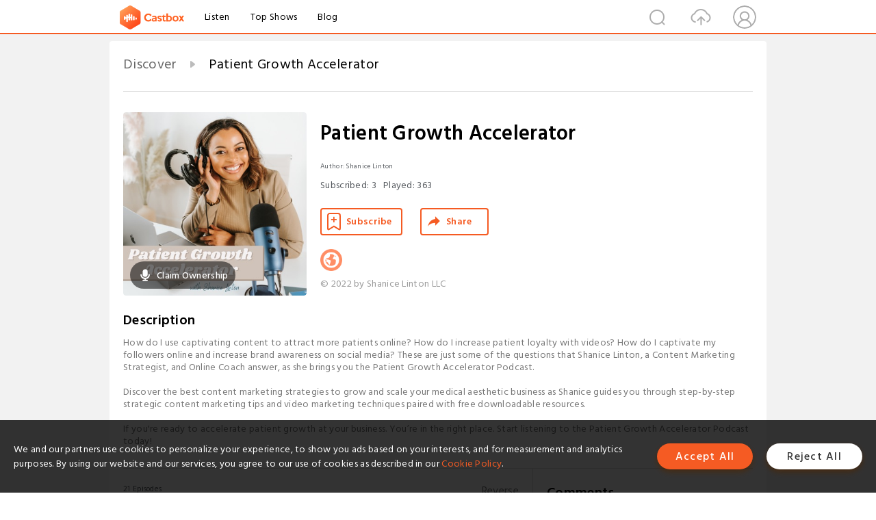

--- FILE ---
content_type: text/html; charset=utf-8
request_url: https://castbox.fm/channel/Patient-Growth-Accelerator-id2235373
body_size: 44218
content:
<!DOCTYPE html>
<html lang="en">
<head>
  <meta charset="utf-8">
  <title>Patient Growth Accelerator | Listen Free on Castbox.</title>
  <link rel="canonical" href="https://castbox.fm/channel/Patient-Growth-Accelerator-id2235373" >
  <link rel="amphtml" href="https://castbox.fm/channel/Patient-Growth-Accelerator-id2235373?amp=1" >
  <link rel="dns-prefetch" href="https//s3.castbox.fm">
  <link rel="dns-prefetch" href="https//everest.castbox.fm">
  <link rel="dns-prefetch" href="https//data.castbox.fm">
  <meta http-equiv="X-UA-Compatible" content="IE=edge,chrome=1">
  <meta name="viewport" content="width=device-width, initial-scale=1, user-scalable=no" >
  
  <link rel="icon" href="https://s3.castbox.fm/app/castbox/static/images/logo_120.png" type="image/x-icon">
  <meta name="apple-mobile-web-app-title" content="Castbox">
  <meta name="apple-mobile-web-app-capable" content="yes">
  <meta name="twitter:site" content="@CastBox_FM" >
  <meta name="twitter:creator" content="@CastBox_FM">
  <meta name="twitter:domain" content="castbox.fm">
  <meta name="twitter:card" content="summary" ><meta property="og:image:width" content="600" ><meta property="og:image:height" content="600" >
  <meta property="twitter:title" content="Patient Growth Accelerator | Listen Free on Castbox." >
  <meta property="twitter:image" content="https://is1-ssl.mzstatic.com/image/thumb/Podcasts125/v4/83/9d/ee/839dee8e-b95a-3b86-ee2b-b81254d7864a/mza_8359949718625026093.png/400x400bb.jpg" >
  <meta property="twitter:description" content="How do I use captivating content to attract more patients online? How do I increase patient loyalty with videos? How do I captivate my followers online ..." >
  <meta property="al:ios:url" content="castbox://channel/Patient-Growth-Accelerator-id2235373" >
  <meta property="al:ios:app_store_id" content="1100218439" >
  <meta property="al:ios:app_name" content="Castbox" >
  <meta property="al:android:url" content="castbox://channel/Patient-Growth-Accelerator-id2235373" >
  <meta property="al:android:package" content="fm.castbox.audiobook.radio.podcast" >
  <meta property="al:android:app_name" content="Castbox" >
  <meta property="al:web:url" content="https://castbox.fm/channel/Patient-Growth-Accelerator-id2235373" >
  <meta property="fb:app_id" content="1840752496197771" >
  <meta property="og:type" content="article" >
  <meta property="og:site_name" content="Castbox" />
  <meta property="og:url" content="https://castbox.fm/channel/Patient-Growth-Accelerator-id2235373" >
  <meta property="og:image" content="https://is1-ssl.mzstatic.com/image/thumb/Podcasts125/v4/83/9d/ee/839dee8e-b95a-3b86-ee2b-b81254d7864a/mza_8359949718625026093.png/400x400bb.jpg" >
  <meta property="og:title" content="Patient Growth Accelerator | Listen Free on Castbox." >
  <meta property="og:description" content="How do I use captivating content to attract more patients online? How do I increase patient loyalty with videos? How do I captivate my followers online ..." >
  <meta property="twitter:app:id:iphone" content="1243410543">
  <meta property="twitter:app:id:googleplay" content="fm.castbox.audiobook.radio.podcast">
  <meta name="description" content="How do I use captivating content to attract more patients online? How do I increase patient loyalty with videos? How do I captivate my followers online ..." >
  <meta name="keywords" content="Patient Growth Accelerator podcast, Marketing, patientgrowthpodcast, physicianpodcast, healthcarepodcast, podcastforphysicians, podcastfordoctors, shanicecook, patientgrowthaccelerator, Business, shanicelinton, How To, Education, MedicalPodcast, patientgrowthacceleratorpodcast, doctorpodcast" >
  <meta name="theme-color" content="rgba(0,96,120,1)" />
  <link rel="search" type="application/opensearchdescription+xml" href="https://castbox.fm/opensearch.xml" title="Castbox">
  <script type="application/ld+json">
{"@context":"http://schema.org","@type":"BreadcrumbList","itemListElement":[{"@type":"ListItem","position":1,"item":{"@id":"https://castbox.fm/home","name":"Channels","image":"https://s3.castbox.fm/app/castbox/static/images/logo.png"}},{"@type":"ListItem","position":2,"item":{"@id":"/channel/Patient-Growth-Accelerator-id2235373","name":"Patient Growth Accelerator","image":"https://is1-ssl.mzstatic.com/image/thumb/Podcasts125/v4/83/9d/ee/839dee8e-b95a-3b86-ee2b-b81254d7864a/mza_8359949718625026093.png/400x400bb.jpg"}}]}
</script>
  <link href="https://fonts.googleapis.com/css?family=Hind+Siliguri:300,400,500,600" rel="stylesheet"><link rel="stylesheet" type="text/css" href="https://s3.castbox.fm/app/castbox/static/css/slick.min.css" >
  
  <link rel="manifest" id="pwaLink" href="/api/pwa/manifest.json?cid=2235373">
  
  
  <script type='text/javascript'>
    if (document.documentElement.clientWidth <= 720) {
      document.documentElement.style.fontSize = document.documentElement.clientWidth / 7.2 + 'px'
    } else {
      document.documentElement.style.fontSize = '100px'
    }
    window.onloadcallback=function(){}
  </script>
  
  <link data-chunk="global" rel="stylesheet" href="https://s3.castbox.fm/webstatic/css/vendors~global.96c36ed4.chunk.css">
<link data-chunk="global" rel="stylesheet" href="https://s3.castbox.fm/webstatic/css/global.c7478bb9.chunk.css">
<link data-chunk="castbox.main" rel="stylesheet" href="https://s3.castbox.fm/webstatic/css/castbox.main.ed6e5c24.chunk.css">
<link data-chunk="ch" rel="stylesheet" href="https://s3.castbox.fm/webstatic/css/ch.5b8889a4.chunk.css">
</head>
<body>
  <div id="root"><div class="castboxGlobal"><div style="width:0;height:0"><audio style="width:100%;height:100%" preload="auto"></audio></div><div class="castboxMain"><div class="mainBox"><div id="castboxHeader"><div class="castboxHeaderContainer"><div class="nav-item left navLogo"><a href="/"><img class="logoTextCover" src="https://s3.castbox.fm/webstatic/images/navLogo.c3d5a81b.png"/></a><a class="nav-item link" href="/home">Listen</a><a class="nav-item link" href="/categories/0">Top Shows</a><a class="nav-item link" href="/blog">Blog</a></div><div><div class="nav-item right topUserNav"><div class="userNav right"><div class="userNav-icon"><img class="userNav-img" src="https://s3.castbox.fm/webstatic/images/userIcon.06c408dc.png"/></div></div></div><div class="nav-item right upload"><a href="/creator/upload"><img class="img" src="https://s3.castbox.fm/webstatic/images/upload_icon.521c956a.png"/></a></div><div class="nav-item right search"><img class="img" src="https://s3.castbox.fm/webstatic/images/search_icon.3958760d.png"/></div></div></div></div><div style="padding-bottom:10px;min-height:100vh" id="childrenBox" class="childrenBox"><div class="topCon"></div><div class="topLeftCon"></div><div class="topRightCon"></div><div class="clearfix childContent" id="trackList"><div style="text-align:left" class="guru-breadcrumb"><span class="guru-breadcrumb-item"><span style="max-width:80%" class="breadcrumb-text"><a href="/home">Discover</a></span><img class="breadcrumbImage" src="[data-uri]"/></span><span class="guru-breadcrumb-item active"><span style="max-width:80%" class="breadcrumb-text">Patient Growth Accelerator</span></span></div><div class="ch_feed"><div class="ch_feed-top clearfix"><div class="ch_feed-cover" data-ch-id="b7bfc48596343ece9b1a406f86a7a970ec0aacde"><div style="display:inline-block;height:100%;width:100%;overflow:hidden;border-radius:4px;background-color:#A9B8AD" class="coverImgContainer"><img style="display:inline-block;opacity:1;width:100%;height:100%" src="https://is1-ssl.mzstatic.com/image/thumb/Podcasts125/v4/83/9d/ee/839dee8e-b95a-3b86-ee2b-b81254d7864a/mza_8359949718625026093.png/400x400bb.jpg" class="img" alt="Patient Growth Accelerator" title="Patient Growth Accelerator"/></div><div style="position:absolute;bottom:22px;left:10px"><div class="claim-modal"><div class="claim-modal-claim-btn"><i class="claim-modal-claim-btn-icon"><img src="https://s3.castbox.fm/e8/fa/80/a2defc4275855754aec42adc5d.svg"/></i><span>Claim Ownership</span></div></div></div></div><div class="ch_feed_info"><h1 title="Patient Growth Accelerator" class="ch_feed_info_title"><div id="box-pro-ellipsis-176958756488629" class="box-ellipsis box-ellipsis-lineClamp"><style>#box-pro-ellipsis-176958756488629{-webkit-line-clamp:2;}</style><span>Patient Growth Accelerator</span></div></h1><div class="channelInfo"><p class="author">Author<!-- -->: <!-- -->Shanice Linton</p><span class="count sub_count">Subscribed<!-- -->:<!-- --> <!-- -->3</span><span class="count play_count">Played<!-- -->:<!-- --> <!-- -->363</span></div><div class="funcBtn"><div style="display:inline-block" class=""><div class="subscribeBtn">Subscribe</div></div><span><div class="sharePageBtn">Share</div></span></div><div class="ch_feed-socials"><a rel="nofollow" target="_blank" href="https://www.shanicelinton.com/podcast"><img class="ch_feed-socials-item" src="https://s3.castbox.fm/webstatic/images/homelink.fb715380.png"/></a></div><div class="ch_feed-copyright">© 2022 by Shanice Linton LLC</div><p class="des-title">Description</p><div class="des-con"><div>How do I use captivating content to attract more patients online? How do I increase patient loyalty with videos? How do I captivate my followers online and increase brand awareness on social media? These are just some of the questions that Shanice Linton, a Content Marketing Strategist, and Online Coach answer, as she brings you the Patient Growth Accelerator Podcast.<br /><br />Discover the best content marketing strategies to grow and scale your medical aesthetic business as Shanice guides you through step-by-step strategic content marketing tips and video marketing techniques paired with free downloadable resources. <br /><br />If you're ready to accelerate patient growth at your business. You’re in the right place. Start listening to the Patient Growth Accelerator Podcast today!</div></div></div></div><div><div style="display:none"></div></div></div><div class="leftContainer"><div class="main"><div class="topRow clearfix"><div class="con"><div class="trackListCon"><div class="clearfix"><div class="trackListCon_title">21<!-- --> Episodes</div><div class="right funcBtn"><span class="funcBtn-item">Reverse</span></div></div><div id="trackListCon_list" class="trackListCon_list"><div><section class="episodeRow opacityinAnimate"><div class="ep-item"><div class="ep-item-cover"><a href="/episode/How-to-Enhance-your-Patient-Experience-with-Videos-id2235373-id488433954"><div style="display:inline-block;height:100%;width:100%;overflow:hidden;border-radius:4px;background-color:#A9B8AD" class="coverImgContainer"><img style="display:inline-block;opacity:1;width:100%;height:100%" src="https://s3.castbox.fm/6e/f7/be/e352bb82342f103e24b7234153f62199a5_scaled_v1_400.jpg" class="image" alt="How to Enhance your Patient Experience with Videos" title="How to Enhance your Patient Experience with Videos"/></div></a></div><div class="ep-item-con"><a href="/episode/How-to-Enhance-your-Patient-Experience-with-Videos-id2235373-id488433954"><p title="How to Enhance your Patient Experience with Videos" class="ep-item-con-title"><span class="ellipsis" style="display:inline-block">How to Enhance your Patient Experience with Videos</span></p></a><p class="ep-item-con-des"><span class="item icon date">2022-04-21</span><span class="item icon time">11:21</span><span class="item"></span></p><div class="ep-item-con-btns"><p class="btn-item like"></p><span class="btn-item add-2epl"><div class="playlists-modal"><div class="playlists-modal-target"><div class="add-2epl-btn"></div></div></div></span><span class="btn-item add-2epl more-point"><div class="playlists-modal"><div class="playlists-modal-target"><div class="add-2epl-btn epl-more-action"></div></div></div></span></div></div><div class="ep-item-ctrls"><a class="ctrlItem play" href="/episode/How-to-Enhance-your-Patient-Experience-with-Videos-id2235373-id488433954"></a></div></div><div class="audiobox"></div><div class="ep-item-desmodal"><div class="ep-item-desmodal-con">Videos can be a powerful, and profitable patient engagement tool especially when they are used to enhance your in-office patient experience. In this podcast episode, I’m going to share 6 Ways you can use Videos to Enhance your In-Office Patient Experience. It’s no secret that patients prefer to see videos of complicated procedures to help increase their knowledge about it, make them feel more comfortable about getting treated as well. This episode is all about understanding how to use videos effectively to enhance the in-office patient experience so that patients engage with your brand in a more positive and impactful way. Everything I said I&#x27;d link to :)  (down below) Online Courses, Marketing Agency,  YouTube SEO Tips Subscribe &amp; Review in iTunes Are you following this podcast? I&#x27;m adding a bunch of bonus episodes to the mix and if you’re not subscribed there’s a good chance you’ll miss out on those. Click here to subscribe in iTunes! Now if you’re feeling extra loving, I’d be really grateful if you left a review over on iTunes, too. Those reviews help other people find my podcast and they’re also fun to go in and read. Just click here to review, select “Ratings and Reviews” and “Write a Review” - Let me know what your favorite part of the podcast is. Cheers, Shanice.</div></div></section><section class="episodeRow opacityinAnimate"><div class="ep-item"><div class="ep-item-cover"><a href="/episode/Social-Media-Marketing-Trends-for-Medical-Spas-in-2022-id2235373-id483888482"><div style="display:inline-block;height:100%;width:100%;overflow:hidden;border-radius:4px;background-color:#A9B8AD" class="coverImgContainer"><img style="display:inline-block;opacity:1;width:100%;height:100%" src="https://s3.castbox.fm/6e/f7/be/e352bb82342f103e24b7234153f62199a5_scaled_v1_400.jpg" class="image" alt="Social Media Marketing Trends for Medical Spas in 2022" title="Social Media Marketing Trends for Medical Spas in 2022"/></div></a></div><div class="ep-item-con"><a href="/episode/Social-Media-Marketing-Trends-for-Medical-Spas-in-2022-id2235373-id483888482"><p title="Social Media Marketing Trends for Medical Spas in 2022" class="ep-item-con-title"><span class="ellipsis" style="display:inline-block">Social Media Marketing Trends for Medical Spas in 2022</span></p></a><p class="ep-item-con-des"><span class="item icon date">2022-04-07</span><span class="item icon time">10:18</span><span class="item"></span></p><div class="ep-item-con-btns"><p class="btn-item like"></p><span class="btn-item add-2epl"><div class="playlists-modal"><div class="playlists-modal-target"><div class="add-2epl-btn"></div></div></div></span><span class="btn-item add-2epl more-point"><div class="playlists-modal"><div class="playlists-modal-target"><div class="add-2epl-btn epl-more-action"></div></div></div></span></div></div><div class="ep-item-ctrls"><a class="ctrlItem play" href="/episode/Social-Media-Marketing-Trends-for-Medical-Spas-in-2022-id2235373-id483888482"></a></div></div><div class="audiobox"></div><div class="ep-item-desmodal"><div class="ep-item-desmodal-con"> In 2022 medspa marketing is all about meeting your patient&#x27;s needs by adapting outdated marketing strategies for more online engagement, authentic communication, and accessibility that enhances the patient experience.  In this episode, I&#x27;ll discuss the top medical spa marketing trends that will be most effective in delivering results in 2022 and beyond. Everything I said I&#x27;d link to :)  (down below) Online Courses, Marketing Agency Subscribe &amp; Review in iTunes Are you following this podcast? I&#x27;m adding a bunch of bonus episodes to the mix and if you’re not subscribed there’s a good chance you’ll miss out on those. Click here to subscribe in iTunes! Now if you’re feeling extra loving, I’d be really grateful if you left a review over on iTunes, too. Those reviews help other people find my podcast and they’re also fun to go in and read. Just click here to review, select “Ratings and Reviews” and “Write a Review” - Let me know what your favorite part of the podcast is. Cheers, Shanice.</div></div></section><section class="episodeRow opacityinAnimate"><div class="ep-item"><div class="ep-item-cover"><a href="/episode/End-of-Year-Marketing-Checklist-for-Medical-Aesthetic-Businesses-id2235373-id455315009"><div style="display:inline-block;height:100%;width:100%;overflow:hidden;border-radius:4px;background-color:#A9B8AD" class="coverImgContainer"><img style="display:inline-block;opacity:1;width:100%;height:100%" src="https://s3.castbox.fm/6e/f7/be/e352bb82342f103e24b7234153f62199a5_scaled_v1_400.jpg" class="image" alt="End of Year Marketing Checklist for Medical Aesthetic Businesses" title="End of Year Marketing Checklist for Medical Aesthetic Businesses"/></div></a></div><div class="ep-item-con"><a href="/episode/End-of-Year-Marketing-Checklist-for-Medical-Aesthetic-Businesses-id2235373-id455315009"><p title="End of Year Marketing Checklist for Medical Aesthetic Businesses" class="ep-item-con-title"><span class="ellipsis" style="display:inline-block">End of Year Marketing Checklist for Medical Aesthetic Businesses</span></p></a><p class="ep-item-con-des"><span class="item icon date">2021-12-31</span><span class="item icon time">16:45</span><span class="item"></span></p><div class="ep-item-con-btns"><p class="btn-item like"></p><span class="btn-item add-2epl"><div class="playlists-modal"><div class="playlists-modal-target"><div class="add-2epl-btn"></div></div></div></span><span class="btn-item add-2epl more-point"><div class="playlists-modal"><div class="playlists-modal-target"><div class="add-2epl-btn epl-more-action"></div></div></div></span></div></div><div class="ep-item-ctrls"><a class="ctrlItem play" href="/episode/End-of-Year-Marketing-Checklist-for-Medical-Aesthetic-Businesses-id2235373-id455315009"></a></div></div><div class="audiobox"></div><div class="ep-item-desmodal"><div class="ep-item-desmodal-con">Now is the perfect time to review your marketing strategies and take an in-depth look at your marketing and branding efforts over the last 12 months. In this podcast episode we&#x27;ll take a look at what worked for marketing your medical aesthetic business and a dreadful, but (much needed) glance at what didn’t. I&#x27;m going to break down your end-of-year marketing checklist for medical aesthetic businesses. Everything I said I&#x27;d link to :)  (down below) Online Courses, Marketing Agency, Patient Testimonial Template  I really hope you found some value in this end-of-year checklist and make some well-needed changes to help scale your business this year. I wish you and your business ALL the success this year and beyond, happy new year!! 🎉 Subscribe &amp; Review in iTunes Are you following this podcast? I&#x27;m adding a bunch of bonus episodes to the mix and if you’re not subscribed there’s a good chance you’ll miss out on those. Click here to subscribe in iTunes! Now if you’re feeling extra loving, I’d be really grateful if you left a review over on iTunes, too. Those reviews help other people find my podcast and they’re also fun to go in and read. Just click here to review, select “Ratings and Reviews” and “Write a Review” - Let me know what your favorite part of the podcast is. Cheers, Shanice.</div></div></section><section class="episodeRow opacityinAnimate"><div class="ep-item"><div class="ep-item-cover"><a href="/episode/10-Questions-to-Ask-your-Patients-for-a-Testimonial-Video-id2235373-id429846707"><div style="display:inline-block;height:100%;width:100%;overflow:hidden;border-radius:4px;background-color:#A9B8AD" class="coverImgContainer"><img style="display:inline-block;opacity:1;width:100%;height:100%" src="https://s3.castbox.fm/6e/f7/be/e352bb82342f103e24b7234153f62199a5_scaled_v1_400.jpg" class="image" alt="10 Questions to Ask your Patients for a Testimonial Video" title="10 Questions to Ask your Patients for a Testimonial Video"/></div></a></div><div class="ep-item-con"><a href="/episode/10-Questions-to-Ask-your-Patients-for-a-Testimonial-Video-id2235373-id429846707"><p title="10 Questions to Ask your Patients for a Testimonial Video" class="ep-item-con-title"><span class="ellipsis" style="display:inline-block">10 Questions to Ask your Patients for a Testimonial Video</span></p></a><p class="ep-item-con-des"><span class="item icon date">2021-09-30</span><span class="item icon time">15:55</span><span class="item"></span></p><div class="ep-item-con-btns"><p class="btn-item like"></p><span class="btn-item add-2epl"><div class="playlists-modal"><div class="playlists-modal-target"><div class="add-2epl-btn"></div></div></div></span><span class="btn-item add-2epl more-point"><div class="playlists-modal"><div class="playlists-modal-target"><div class="add-2epl-btn epl-more-action"></div></div></div></span></div></div><div class="ep-item-ctrls"><a class="ctrlItem play" href="/episode/10-Questions-to-Ask-your-Patients-for-a-Testimonial-Video-id2235373-id429846707"></a></div></div><div class="audiobox"></div><div class="ep-item-desmodal"><div class="ep-item-desmodal-con">Here is the Link to Grab the Downloadable Template containing 10 Questions to ask your patients for a testimonial video. Finding questions to ask your patients for a patient testimonial video can be difficult, especially when you want their responses to be aligned with the overall objective of your patient testimonial video.  Let&#x27;s breakdown the story arc of your video, so that you&#x27;re not just randomly asking questions but instead you&#x27;ll use an outline to navigate the patient to make specific responses that keep them on track with the overall theme of your patient testimonial video.  Story Arc Outline for Patient Testimonial Videos:   Address the patient&#x27;s initial problem   Highlight why they chose you   The solution - (You\Your business)   How you helped them overcome it   Why they&#x27;d recommend you to others    The purpose of creating a story arc is not just because expert filmmakers do it, but because it actually works! Ps. If you&#x27;d prefer to watch this episode on YouTube here you go! I hope you found these patient testimonial video questions helpful and have downloaded our free template to use in the future. If you need help with video production, marketing or video planning, you can always reach out to our team here. We&#x27;d love to help! 🎬 Marketing Agency: **If you need extra help book a free complimentary virtual consultation to see how my Marketing Agency can help you at visualvybzstudios.com.  Online Learning Programs: If you&#x27;d like to learn more about how you can implement these instagram strategies yourself, then check out our online learning program, go to patientgrowthaccelerator.com.  Subscribe &amp; Review in iTunes Are you subscribed to this podcast? If you’re not, I want to encourage you to do that today. I don’t want you to miss an episode. I&#x27;m adding a bunch of bonus episodes to the mix and if you’re not subscribed there’s a good chance you’ll miss out on those. Click here to subscribe in iTunes!  Now if you’re feeling extra loving, I’d be really grateful if you left us a review over on iTunes, too. Those reviews help other people find our podcast and they’re also fun for us to go in and read. Just click here to review, select “Ratings and Reviews” and “Write a Review” - Let me know what your favorite part of the podcast is. Cheers, Shanice.</div></div></section><section class="episodeRow opacityinAnimate"><div class="ep-item"><div class="ep-item-cover"><a href="/episode/The-Importance-of-Patient-Education-in-Healthcare-id2235373-id404925202"><div style="display:inline-block;height:100%;width:100%;overflow:hidden;border-radius:4px;background-color:#A9B8AD" class="coverImgContainer"><img style="display:inline-block;opacity:1;width:100%;height:100%" src="https://s3.castbox.fm/40/62/e9/cf4945cbfda03cc7132b4a059366d3f293_scaled_v1_400.jpg" class="image" alt="The Importance of Patient Education in Healthcare" title="The Importance of Patient Education in Healthcare"/></div></a></div><div class="ep-item-con"><a href="/episode/The-Importance-of-Patient-Education-in-Healthcare-id2235373-id404925202"><p title="The Importance of Patient Education in Healthcare" class="ep-item-con-title"><span class="ellipsis" style="display:inline-block">The Importance of Patient Education in Healthcare</span></p></a><p class="ep-item-con-des"><span class="item icon date">2021-07-15</span><span class="item icon time">22:35</span><span class="item"></span></p><div class="ep-item-con-btns"><p class="btn-item like"></p><span class="btn-item add-2epl"><div class="playlists-modal"><div class="playlists-modal-target"><div class="add-2epl-btn"></div></div></div></span><span class="btn-item add-2epl more-point"><div class="playlists-modal"><div class="playlists-modal-target"><div class="add-2epl-btn epl-more-action"></div></div></div></span></div></div><div class="ep-item-ctrls"><a class="ctrlItem play" href="/episode/The-Importance-of-Patient-Education-in-Healthcare-id2235373-id404925202"></a></div></div><div class="audiobox"></div><div class="ep-item-desmodal"><div class="ep-item-desmodal-con">A New Bonus Episode with Guest Speaker Chris Schlehr of Innovative Healthcare Systems🎙 In this Podcast Episode, we&#x27;ll discuss the importance of patient education in healthcare and how can educating your patients can  improve patient growth and retention at your business. 👏🏽 The Importance of Patient Education in Healthcare Discussion Questions:  Is patient education an important investment for medical practices? Hoe does patient education help patients make more informed decisions? How can patient education decrease the provider’s liability? How can patient education increase adherence to medication and treatments? Does educating patients ensure continuity of care and reduce complications? Does patient education encourage more follow through with treatment plans due to a better understanding? How can patient education lead to better patient satisfaction with providers and their overall care?  For more info and free tips on how to use patient education to grow your business, visit patientgrowthaccelerator.com  **Check out Chris Schlehr&#x27;s business at pelvicfloortherapy.com Marketing Agency: **If you need extra help book a free complimentary virtual consultation to see how my Marketing Agency can help you. Online Learning Programs:  If you&#x27;d like to learn more about how you can implement these instagram strategies yourself, then check out our online learning program, ‘Patient Growth Accelerator Academy’ which covers everything you need to know about social media content marketing in a simple and actionable 10 step content  marketing plan.  Subscribe &amp; Review in iTunes Are you subscribed to this podcast? If you’re not, I want to encourage you to do that today. I don’t want you to miss an episode. I&#x27;m adding a bunch of bonus episodes to the mix and if you’re not subscribed there’s a good chance you’ll miss out on those.  Click here to subscribe in iTunes! Now if you’re feeling extra loving, I’d be really grateful if you left us a review over on iTunes, too. Those reviews help other people find our podcast and they’re also fun for us to go in and read. Just  click here to review, select “Ratings and Reviews” and “Write a Review” - Let us know what your favorite part of the podcast is. Thank you! Cheers, Shanice.</div></div></section><section class="episodeRow opacityinAnimate"><div class="ep-item"><div class="ep-item-cover"><a href="/episode/How-to-Attract-New-Patients-to-a-New-Practice-id2235373-id394141276"><div style="display:inline-block;height:100%;width:100%;overflow:hidden;border-radius:4px;background-color:#A9B8AD" class="coverImgContainer"><img style="display:inline-block;opacity:1;width:100%;height:100%" src="https://s3.castbox.fm/80/41/37/aee599b5c9f74dfee9ce01472a05a915b8_scaled_v1_400.jpg" class="image" alt="How to Attract New Patients to a New Practice" title="How to Attract New Patients to a New Practice"/></div></a></div><div class="ep-item-con"><a href="/episode/How-to-Attract-New-Patients-to-a-New-Practice-id2235373-id394141276"><p title="How to Attract New Patients to a New Practice" class="ep-item-con-title"><span class="ellipsis" style="display:inline-block">How to Attract New Patients to a New Practice</span></p></a><p class="ep-item-con-des"><span class="item icon date">2021-06-17</span><span class="item icon time">23:58</span><span class="item"></span></p><div class="ep-item-con-btns"><p class="btn-item like"></p><span class="btn-item add-2epl"><div class="playlists-modal"><div class="playlists-modal-target"><div class="add-2epl-btn"></div></div></div></span><span class="btn-item add-2epl more-point"><div class="playlists-modal"><div class="playlists-modal-target"><div class="add-2epl-btn epl-more-action"></div></div></div></span></div></div><div class="ep-item-ctrls"><a class="ctrlItem play" href="/episode/How-to-Attract-New-Patients-to-a-New-Practice-id2235373-id394141276"></a></div></div><div class="audiobox"></div><div class="ep-item-desmodal"><div class="ep-item-desmodal-con">How to Attract New Patients to a New Practice (10 Step Checklist) How can you enhance your online marketing strategies to meet the needs of potential patients and ultimately attract new patients to your practice? Consider this 10 step checklist on how to attract new patients to a new practice.  Offer High Quality Services List your Practice on Local Directories Use Visually Captivating Content Optimize your Website for Conversions Target New Patients with Social Media Ads Provide an Incredible Patient Experience Diversify your Services Ask Patients for Review + Testimonials Stay Active and Responsive on Social Media Grow your Email List with Lead Magnets  My Marketing Agency: **If you need extra help book a free complimentary virtual consultation to see how my Marketing Agency can help you. Online Learning Programs:  If you&#x27;d like to learn more about how you can implement these instagram strategies yourself, then check out our online learning program, ‘Patient Growth Accelerator Academy’ which covers everything you need to know about social media content marketing in a simple and actionable 10 step content  marketing plan.  Subscribe &amp; Review in iTunes Are you subscribed to this podcast? If you’re not, I want to encourage you to do that today. I don’t want you to miss an episode. I&#x27;m adding a bunch of bonus episodes to the mix and if you’re not subscribed there’s a good chance you’ll miss out on those.  Click here to subscribe in iTunes! Now if you’re feeling extra loving, I’d be really grateful if you left us a review over on iTunes, too. Those reviews help other people find our podcast and they’re also fun for us to go in and read. Just  click here to review, select “Ratings and Reviews” and “Write a Review” - Let us know what your favorite part of the podcast is. Thank you!   Cheers, Shanice.  </div></div></section><section class="episodeRow opacityinAnimate"><div class="ep-item"><div class="ep-item-cover"><a href="/episode/How-to-Improve-your-Patient-Experience-(8-Step-Checklist)-id2235373-id382309678"><div style="display:inline-block;height:100%;width:100%;overflow:hidden;border-radius:4px;background-color:#A9B8AD" class="coverImgContainer"><img style="display:inline-block;opacity:1;width:100%;height:100%" src="https://s3.castbox.fm/80/41/37/aee599b5c9f74dfee9ce01472a05a915b8_scaled_v1_400.jpg" class="image" alt="How to Improve your Patient Experience (8 Step Checklist)" title="How to Improve your Patient Experience (8 Step Checklist)"/></div></a></div><div class="ep-item-con"><a href="/episode/How-to-Improve-your-Patient-Experience-(8-Step-Checklist)-id2235373-id382309678"><p title="How to Improve your Patient Experience (8 Step Checklist)" class="ep-item-con-title"><span class="ellipsis" style="display:inline-block">How to Improve your Patient Experience (8 Step Checklist)</span></p></a><p class="ep-item-con-des"><span class="item icon date">2021-05-13</span><span class="item icon time">37:50</span><span class="item"></span></p><div class="ep-item-con-btns"><p class="btn-item like"></p><span class="btn-item add-2epl"><div class="playlists-modal"><div class="playlists-modal-target"><div class="add-2epl-btn"></div></div></div></span><span class="btn-item add-2epl more-point"><div class="playlists-modal"><div class="playlists-modal-target"><div class="add-2epl-btn epl-more-action"></div></div></div></span></div></div><div class="ep-item-ctrls"><a class="ctrlItem play" href="/episode/How-to-Improve-your-Patient-Experience-(8-Step-Checklist)-id2235373-id382309678"></a></div></div><div class="audiobox"></div><div class="ep-item-desmodal"><div class="ep-item-desmodal-con">How to Improve your Patient Experience (8 Step Checklist) It&#x27;s easy to get carried away into perfecting your skill and delivering amazing patient results, especially when you&#x27;re passionate about what you do; but what about the other interactions that patients have with your brand? What is their patient experience like? And could it use some improvement on your end? Here&#x27;s an 8 step checklist on how to improve your patient experience so that current and future patients will want to keep coming back to you later on. But first... grab our free episode downloads here: https://www.patientgrowthaccelerator.com/downloads  Easy &amp; Accessible Online Appointment Scheduling  Just take a look at these statistics from WP booking plugins.  42% of patients prefer to book appointments online. 77% of patients think that having the ability to book, cancel, or change appointments online are important. 64% of patients are seen to use self-scheduling in the coming years   Automated Appointment Confirmations and Reminders  Once a patient books an appointment send them a confirmation email that includes the date, time, location of the appointment and any additional information that they&#x27;ll need to prepare for it. Before their appointment consider sending them an appointment reminder email or text, giving them enough time to prepare for it and to arrive on time. This will help improve your patient experience and show your customers how efficient you are.  Patient Paperwork Should be Accessible Online  Just think how much more patients you could see each day if you provided your patients with an online link to complete all required paperwork online. All of this information will have to be entered digitally at some point anyway, so why not have your patients complete the form remotely so that it can be digitally stored in your customer relationship management system.  Politely Respond to Patient Queries ASAP  This means responding to social media leads, emails, website inquires and answering phones promptly with enthusiasm, introducing yourself to patients, and being helpful and willing to answer all of their questions.  Share Helpful Content on Social Media and your Website  Social media is the perfect way to connect with your new and existing patients online. As online users continue to turn to social media to learn more about brands and what they have to offer, it is important that you consistently show up online with valuable content. Patient testimonials, before and after progress photos and screenshots of patient reviews are a great way to promote brand credibility on social media and your website. I’d also highly recommend checking out this video for more free tips on sharing helpful content on social media.  Send Emails to Keep your Patients Engaged Online  If your goal is to improve your patient experience then definitely consider sending engaging emails to your audience at least once per month. This video covers everything you need to know about sending emails that your customers will want to open and engage with.  Send Patient Surveys for Feedback  Surveys can be crafted based on the questions that you&#x27;d like to get feedback on from your patients, here are an example of a few questions that you can ask:  How did you find the experience of booking appointments? Were our staff empathetic to your needs? How long did you have to wait until the doctor attends to you? How easy is it to navigate our facility? How happy are you with the doctor’s treatment? How satisfied are you with the results? How likely are you to recommend us to your friends and family? How much do you rate us? (5 being the highest rating)     Internally Review your Patient Reviews  Take some time to review what your patients are saying about their experience at your practice by reviewing their reviews on Google, Facebook, Yelp etc. If a patient truly has a great experience, they will want to share it with others, and the same is true for negative patient experiences. My Marketing Agency: **If you need extra help book a free complimentary virtual consultation to see how my Marketing Agency can help you. Online Learning Programs:  If you&#x27;d like to learn more about how you can implement these strategies yourself, then check out our online learning program, ‘Patient Growth Accelerator Academy’ which covers everything you need to know about social media content marketing in a simple and actionable 10 step content  marketing plan.  Subscribe &amp; Review in iTunes Are you subscribed to this podcast? If you’re not, I want to encourage you to do that today. I don’t want you to miss an episode. I&#x27;m adding a bunch of bonus episodes to the mix and if you’re not subscribed there’s a good chance you’ll miss out on those.  Click here to subscribe in iTunes! Now if you’re feeling extra loving, I’d be really grateful if you left us a review over on iTunes, too. Those reviews help other people find our podcast and they’re also fun for us to go in and read. Just  click here to review, select “Ratings and Reviews” and “Write a Review” - Let us know what your favorite part of the podcast is. Thank you!   Cheers, Shanice.  </div></div></section><section class="episodeRow opacityinAnimate"><div class="ep-item"><div class="ep-item-cover"><a href="/episode/How-to-Write-Captivating-Instagram-Captions-id2235373-id376421198"><div style="display:inline-block;height:100%;width:100%;overflow:hidden;border-radius:4px;background-color:#A9B8AD" class="coverImgContainer"><img style="display:inline-block;opacity:1;width:100%;height:100%" src="https://s3.castbox.fm/80/41/37/aee599b5c9f74dfee9ce01472a05a915b8_scaled_v1_400.jpg" class="image" alt="How to Write Captivating Instagram Captions" title="How to Write Captivating Instagram Captions"/></div></a></div><div class="ep-item-con"><a href="/episode/How-to-Write-Captivating-Instagram-Captions-id2235373-id376421198"><p title="How to Write Captivating Instagram Captions" class="ep-item-con-title"><span class="ellipsis" style="display:inline-block">How to Write Captivating Instagram Captions</span></p></a><p class="ep-item-con-des"><span class="item icon date">2021-04-08</span><span class="item icon time">07:06</span><span class="item"></span></p><div class="ep-item-con-btns"><p class="btn-item like"></p><span class="btn-item add-2epl"><div class="playlists-modal"><div class="playlists-modal-target"><div class="add-2epl-btn"></div></div></div></span><span class="btn-item add-2epl more-point"><div class="playlists-modal"><div class="playlists-modal-target"><div class="add-2epl-btn epl-more-action"></div></div></div></span></div></div><div class="ep-item-ctrls"><a class="ctrlItem play" href="/episode/How-to-Write-Captivating-Instagram-Captions-id2235373-id376421198"></a></div></div><div class="audiobox"></div><div class="ep-item-desmodal"><div class="ep-item-desmodal-con">How to Write Captivating Instagram Captions Instagram has confirmed that comments and captions are super important when it comes to feed ranking so it&#x27;s a great idea to start crafting more captivating instagram captions to boost your ranking on the platform.  At the core of every instagram caption (done well) you&#x27;ll find a story, a conversational tone and a purpose; not to state the obvious here, but it also needs to be 100% related to the image, video or audio content associated with the post. 1. Instagram Captions should have a Purpose 2. Write Conversational Instagram Captions 3. Your Instagram Caption should tell a story  4.  Use Emojis and Blank Spaces      5. Write Captivating Caption Copy     Instagram captions are like valuable real estate on the platform and it’s super important that you use it well to fuel your Instagram marketing efforts. I get that writing a good instagram caption will take additional time to craft them on your own, but it’s worth the time and effort, and will captivate your audience which will ultimately get you better results from your instagram marketing. If you need help with instagram management, post creation and caption copywriting and don&#x27;t have the time to invest in any of these strategies then we can help. Book a free virtual consultation to get started. OR If you&#x27;d like to learn more about how you can implement these instagram strategies yourself, then check out our online learning program, ‘Patient Growth Accelerator Academy’ which covers everything you need to know about social media content marketing in a simple and actionable 10 step content  marketing plan.  Subscribe &amp; Review in iTunes Are you subscribed to this podcast? If you’re not, I want to encourage you to do that today. I don’t want you to miss an episode. I&#x27;m adding a bunch of bonus episodes to the mix and if you’re not subscribed there’s a good chance you’ll miss out on those.  Click here to subscribe in iTunes! Now if you’re feeling extra loving, I’d be really grateful if you left us a review over on iTunes, too. Those reviews help other people find our podcast and they’re also fun for us to go in and read. Just  click here to review, select “Ratings and Reviews” and “Write a Review” - Let us know what your favorite part of the podcast is. Thank you!   Cheers, Shanice.</div></div></section><section class="episodeRow opacityinAnimate"><div class="ep-item"><div class="ep-item-cover"><a href="/episode/How-to-Increase-Email-Open-Rates-(5-Ideas)-id2235373-id365315177"><div style="display:inline-block;height:100%;width:100%;overflow:hidden;border-radius:4px;background-color:#A9B8AD" class="coverImgContainer"><img style="display:inline-block;opacity:1;width:100%;height:100%" src="https://s3.castbox.fm/80/41/37/aee599b5c9f74dfee9ce01472a05a915b8_scaled_v1_400.jpg" class="image" alt="How to Increase Email Open Rates (5 Ideas)" title="How to Increase Email Open Rates (5 Ideas)"/></div></a></div><div class="ep-item-con"><a href="/episode/How-to-Increase-Email-Open-Rates-(5-Ideas)-id2235373-id365315177"><p title="How to Increase Email Open Rates (5 Ideas)" class="ep-item-con-title"><span class="ellipsis" style="display:inline-block">How to Increase Email Open Rates (5 Ideas)</span></p></a><p class="ep-item-con-des"><span class="item icon date">2021-03-18</span><span class="item icon time">10:41</span><span class="item"></span></p><div class="ep-item-con-btns"><p class="btn-item like"></p><span class="btn-item add-2epl"><div class="playlists-modal"><div class="playlists-modal-target"><div class="add-2epl-btn"></div></div></div></span><span class="btn-item add-2epl more-point"><div class="playlists-modal"><div class="playlists-modal-target"><div class="add-2epl-btn epl-more-action"></div></div></div></span></div></div><div class="ep-item-ctrls"><a class="ctrlItem play" href="/episode/How-to-Increase-Email-Open-Rates-(5-Ideas)-id2235373-id365315177"></a></div></div><div class="audiobox"></div><div class="ep-item-desmodal"><div class="ep-item-desmodal-con">How to Increase Email Open Rates (5 Ideas) Hopefully you&#x27;re sending an email newsletter at least once per month. If not, here&#x27;s why you should start. Data from Pew Research shows that 92% of adults in the United States use email, and 61% of these email users are checking and sending emails on an average day. This presents a great opportunity for businesses of all sizes to reach their target market, no matter what their audience looks like. Are you taking advantage of this opportunity by showing up for your audience with email newsletters? Sending email newsletters can help you attract and retain customers with personalized messages that promote your content, brand and services. You can segment contacts and use personalization techniques to deliver messages that customers can’t ignore. The bottom line is, your email newsletter database is valuable. After all, these people signed up to receive your content, so they&#x27;re expecting you to engage with them on a regular basis. And yet, the average email open rate in 2020 was 18%. That means less than one of every five subscribers you’ve earned looks at the content you send.  If you need help with email marketing and don&#x27;t have the time to invest in any of these strategies then we can help. Book a free virtual consultation to get started. OR If you&#x27;d like to learn more about how you can implement these email marketing strategies yourself, then check out our online learning program, ‘Patient Growth Accelerator Academy’ which covers everything you need to know about content marketing in a simple and actionable 10 step content marketing plan.  Subscribe &amp; Review in iTunes Are you subscribed to this podcast? If you’re not, I want to encourage you to do that today. I don’t want you to miss an episode. I&#x27;m adding a bunch of bonus episodes to the mix and if you’re not subscribed there’s a good chance you’ll miss out on those.  Click here to subscribe in iTunes! Now if you’re feeling extra loving, I’d be really grateful if you left us a review over on iTunes, too. Those reviews help other people find our podcast and they’re also fun for us to go in and read. Just  click here to review, select “Ratings and Reviews” and “Write a Review” - Let us know what your favorite part of the podcast is. Thank you!   Cheers, Shanice.</div></div></section><section class="episodeRow opacityinAnimate"><div class="ep-item"><div class="ep-item-cover"><a href="/episode/How-to-Self-Motivate-and-Be-Consistent-with-Jordan-Streever-id2235373-id361224835"><div style="display:inline-block;height:100%;width:100%;overflow:hidden;border-radius:4px;background-color:#A9B8AD" class="coverImgContainer"><img style="display:inline-block;opacity:1;width:100%;height:100%" src="https://static.libsyn.com/p/assets/c/0/3/2/c0322e96b4c3148a/Guest-Podcast-template.jpg" class="image" alt="How to Self Motivate and Be Consistent with Jordan Streever" title="How to Self Motivate and Be Consistent with Jordan Streever"/></div></a></div><div class="ep-item-con"><a href="/episode/How-to-Self-Motivate-and-Be-Consistent-with-Jordan-Streever-id2235373-id361224835"><p title="How to Self Motivate and Be Consistent with Jordan Streever" class="ep-item-con-title"><span class="ellipsis" style="display:inline-block">How to Self Motivate and Be Consistent with Jordan Streever</span></p></a><p class="ep-item-con-des"><span class="item icon date">2021-03-04</span><span class="item icon time">16:06</span><span class="item"></span></p><div class="ep-item-con-btns"><p class="btn-item like"></p><span class="btn-item add-2epl"><div class="playlists-modal"><div class="playlists-modal-target"><div class="add-2epl-btn"></div></div></div></span><span class="btn-item add-2epl more-point"><div class="playlists-modal"><div class="playlists-modal-target"><div class="add-2epl-btn epl-more-action"></div></div></div></span></div></div><div class="ep-item-ctrls"><a class="ctrlItem play" href="/episode/How-to-Self-Motivate-and-Be-Consistent-with-Jordan-Streever-id2235373-id361224835"></a></div></div><div class="audiobox"></div><div class="ep-item-desmodal"><div class="ep-item-desmodal-con">How to Self Motivate and Be Consistent as a Healthcare Business Owner One of the most essential parts of content marketing is consistency and being able to motivate ourselves to keep showing up for our audience online, whether that’s through newsletters, social media, podcasts, webinars or even blogs. The point is that content marketing will not work without consistency, and that’s exactly why Jordan Streever is joining us today… She’s a highly motivated entrepreneur and fitness trainer.. And even though Jordan may not be specifically in the medical field, her ability to be consistent is a universal skill that we can all learn from… and we couldn’t think of a better person to share tips on being consistent, than a highly motivated fitness trainer like herself. Who is Jordan Streever? Jordan was born and raised in Atlanta, Georgia and is a proud ATLien and Falcons fan! Jordan owns her own private training business, J.Streev Fitness and Nutrition Coaching LLC and is the co-owner and co-founder of Thirst Trap Fitness LLC. She graduated from Oglethorpe University in 2015 with her Bachelors of Arts in Communications. Jordan has been in the fitness industry, impacting lives and motivating clients for 5 years and counting and has her Certified Personal Trainer certification through the National Academy of Sports Medicine (NASM), is a Corrective Exercise Specialist through NASM and is a Level 1 Nutrition Coach with Precision Nutrition. When she isn’t training clients or herself, she loves to spend time with her family and best friends and read. Fun fact: she loves to cook! Her specialty is anything with seafood. During this Episode Jordan shares tips for consistency, self motivation and answers a few questions: 1. How has consistency helped you as an entrepreneur and what advice do you have for people who struggle with it? 2. Has social media helped you get clients? And how do you use it professionally? 3. How has your ability to show up everyday and add value for your clients in turn help them achieve their goals? 4. What advice would you give to people who struggle with being consistent? 5. How do you continue to stay consistent on days when you literally feel like throwing the towel in? 6. What’s the biggest challenge you have a fitness instructor and entrepreneur right now and how are you going to overcome it? Subscribe &amp; Review in iTunes Are you subscribed to this podcast? If you’re not, I want to encourage you to do that today. I don’t want you to miss an episode. I&#x27;m adding a bunch of bonus episodes to the mix and if you’re not subscribed there’s a good chance you’ll miss out on those.  Click here to subscribe in iTunes! Now if you’re feeling extra loving, I’d be really grateful if you left us a review over on iTunes, too. Those reviews help other people find our podcast and they’re also fun for us to go in and read. Just  click here to review, select “Ratings and Reviews” and “Write a Review” - Let us know what your favorite part of the podcast is. Thank you!   Cheers, Shanice.</div></div></section><section class="episodeRow opacityinAnimate"><div class="ep-item"><div class="ep-item-cover"><a href="/episode/5-Step-Content-Marketing-Checklist-for-Social-Media-Success-id2235373-id351724519"><div style="display:inline-block;height:100%;width:100%;overflow:hidden;border-radius:4px;background-color:#A9B8AD" class="coverImgContainer"><img style="display:inline-block;opacity:1;width:100%;height:100%" src="https://s3.castbox.fm/80/41/37/aee599b5c9f74dfee9ce01472a05a915b8_scaled_v1_400.jpg" class="image" alt="5 Step Content Marketing Checklist for Social Media Success" title="5 Step Content Marketing Checklist for Social Media Success"/></div></a></div><div class="ep-item-con"><a href="/episode/5-Step-Content-Marketing-Checklist-for-Social-Media-Success-id2235373-id351724519"><p title="5 Step Content Marketing Checklist for Social Media Success" class="ep-item-con-title"><span class="ellipsis" style="display:inline-block">5 Step Content Marketing Checklist for Social Media Success</span></p></a><p class="ep-item-con-des"><span class="item icon date">2021-02-04</span><span class="item icon time">13:11</span><span class="item"></span></p><div class="ep-item-con-btns"><p class="btn-item like"></p><span class="btn-item add-2epl"><div class="playlists-modal"><div class="playlists-modal-target"><div class="add-2epl-btn"></div></div></div></span><span class="btn-item add-2epl more-point"><div class="playlists-modal"><div class="playlists-modal-target"><div class="add-2epl-btn epl-more-action"></div></div></div></span></div></div><div class="ep-item-ctrls"><a class="ctrlItem play" href="/episode/5-Step-Content-Marketing-Checklist-for-Social-Media-Success-id2235373-id351724519"></a></div></div><div class="audiobox"></div><div class="ep-item-desmodal"><div class="ep-item-desmodal-con">&quot;5 Step Content Marketing Checklist for Social Media Success&quot; Today we’re discussing a very important topic for anyone who manages or has their own medical or aesthetics business and wants to scale that business on social media with content marketing.  But more specifically, this episode is for anyone struggling to do one of 3 things: -generate awareness around their brand -build trust with potential patients.  -and attract new patients online Grab my FREE Downloadable Content Marketing Guide The video recording for this episode can be found on the visual vybz studios Youtube channel. As promised, here are those Links: Patient Growth Accelerator Academy - Online Learning Program: Patientgrowthaccelerator.com If you&#x27;ve spent countless hours trying different marketing strategies and you&#x27;re frustrated and tired of getting little to no results. Then register for my program, I&#x27;ll personally give you simple actionable steps to create your own 12 month healthcare content marketing plan so that you don&#x27;t have to feel lost or overwhelmed trying to figure it out alone. Sign up today, at ---&gt; patientgrowthaccelerator.com More about My Marketing Agency: Visualvybzstudios.com Visual Vybz Studios is where physicians and medical practices turn to attract new patients online and retain them for life. Subscribe &amp; Review in iTunes Are you subscribed to this podcast? If you’re not, I want to encourage you to do that today. I don’t want you to miss an episode. I&#x27;m adding a bunch of bonus episodes to the mix and if you’re not subscribed there’s a good chance you’ll miss out on those.  Click here to subscribe in iTunes! Now if you’re feeling extra loving, I’d be really grateful if you left us a review over on iTunes, too. Those reviews help other people find our podcast and they’re also fun for us to go in and read. Just  click here to review, select “Ratings and Reviews” and “Write a Review” - Let us know what your favorite part of the podcast is. Thank you!   Cheers, Shanice.</div></div></section><section class="episodeRow opacityinAnimate"><div class="ep-item"><div class="ep-item-cover"><a href="/episode/4-Ways-to-Pandemic-Proof-your-Practice-in-2021-%26-Beyond-id2235373-id342958505"><div style="display:inline-block;height:100%;width:100%;overflow:hidden;border-radius:4px;background-color:#A9B8AD" class="coverImgContainer"><img style="display:inline-block;opacity:1;width:100%;height:100%" src="https://s3.castbox.fm/80/41/37/aee599b5c9f74dfee9ce01472a05a915b8_scaled_v1_400.jpg" class="image" alt="4 Ways to Pandemic Proof your Practice in 2021 &amp; Beyond" title="4 Ways to Pandemic Proof your Practice in 2021 &amp; Beyond"/></div></a></div><div class="ep-item-con"><a href="/episode/4-Ways-to-Pandemic-Proof-your-Practice-in-2021-%26-Beyond-id2235373-id342958505"><p title="4 Ways to Pandemic Proof your Practice in 2021 &amp; Beyond" class="ep-item-con-title"><span class="ellipsis" style="display:inline-block">4 Ways to Pandemic Proof your Practice in 2021 &amp; Beyond</span></p></a><p class="ep-item-con-des"><span class="item icon date">2021-01-07</span><span class="item icon time">09:22</span><span class="item"></span></p><div class="ep-item-con-btns"><p class="btn-item like"></p><span class="btn-item add-2epl"><div class="playlists-modal"><div class="playlists-modal-target"><div class="add-2epl-btn"></div></div></div></span><span class="btn-item add-2epl more-point"><div class="playlists-modal"><div class="playlists-modal-target"><div class="add-2epl-btn epl-more-action"></div></div></div></span></div></div><div class="ep-item-ctrls"><a class="ctrlItem play" href="/episode/4-Ways-to-Pandemic-Proof-your-Practice-in-2021-%26-Beyond-id2235373-id342958505"></a></div></div><div class="audiobox"></div><div class="ep-item-desmodal"><div class="ep-item-desmodal-con">&quot;4 Ways to Pandemic Proof your Practice in 2021 &amp; Beyond&quot; The video recording for this episode can be found on the visual vybz studios Youtube channel. As promised, here are those Links: Patient Growth Accelerator Academy - Online Learning Program: Patientgrowthaccelerator.com Medical Marketing Agency: Visualvybzstudios.com   Episode Show Notes - 4 Ways to Pandemic Proof your Practice in 2021 &amp; Beyond: 2020 was the perfect indication that we need to take online marketing more seriously, and if you still haven&#x27;t invested in it. Now is the time to start. In 2021 online marketing in the medical and aesthetic industry is all about meeting your patients needs and adapting your previous marketing strategies for this &#x27;new world&#x27; so that you are getting the most out of your marketing investment. The last thing you want is to be wasting your time and money on strategies that produce minimal results. In this episode I’m going to share 4 Strategic Ways to Pandemic Proof your Practice in 2021 &amp; beyond. More About Patient Growth Accelerator Academy: PGA Academy is designed for people like you, who want to amplify their brand and accelerate their marketing - ultimately transforming their practice into a more profitable and rewarding one. Head over to patientgrowthaccelerator.com to get sign up. More about My Marketing Agency: Visual Vybz Studios is where physicians and medical practices turn to attract new patients online and retain them for life. Subscribe &amp; Review in iTunes Are you subscribed to this podcast? If you’re not, I want to encourage you to do that today. I don’t want you to miss an episode. I&#x27;m adding a bunch of bonus episodes to the mix and if you’re not subscribed there’s a good chance you’ll miss out on those.  Click here to subscribe in iTunes! Now if you’re feeling extra loving, I’d be really grateful if you left us a review over on iTunes, too. Those reviews help other people find our podcast and they’re also fun for us to go in and read. Just  click here to review, select “Ratings and Reviews” and “Write a Review” - Let us know what your favorite part of the podcast is. Thank you!   Cheers, Shanice.</div></div></section><section class="episodeRow opacityinAnimate"><div class="ep-item"><div class="ep-item-cover"><a href="/episode/The-Power-of-Visual-Strategy-%26-Psychology-on-Social-Media-id2235373-id297271542"><div style="display:inline-block;height:100%;width:100%;overflow:hidden;border-radius:4px;background-color:#A9B8AD" class="coverImgContainer"><img style="display:inline-block;opacity:1;width:100%;height:100%" src="https://s3.castbox.fm/23/8b/82/7b2345dda502f21ebf4223638510412365_scaled_v1_400.jpg" class="image" alt="The Power of Visual Strategy &amp; Psychology on Social Media" title="The Power of Visual Strategy &amp; Psychology on Social Media"/></div></a></div><div class="ep-item-con"><a href="/episode/The-Power-of-Visual-Strategy-%26-Psychology-on-Social-Media-id2235373-id297271542"><p title="The Power of Visual Strategy &amp; Psychology on Social Media" class="ep-item-con-title"><span class="ellipsis" style="display:inline-block">The Power of Visual Strategy &amp; Psychology on Social Media</span></p></a><p class="ep-item-con-des"><span class="item icon date">2020-08-13</span><span class="item icon time">15:13</span><span class="item"></span></p><div class="ep-item-con-btns"><p class="btn-item like"></p><span class="btn-item add-2epl"><div class="playlists-modal"><div class="playlists-modal-target"><div class="add-2epl-btn"></div></div></div></span><span class="btn-item add-2epl more-point"><div class="playlists-modal"><div class="playlists-modal-target"><div class="add-2epl-btn epl-more-action"></div></div></div></span></div></div><div class="ep-item-ctrls"><a class="ctrlItem play" href="/episode/The-Power-of-Visual-Strategy-%26-Psychology-on-Social-Media-id2235373-id297271542"></a></div></div><div class="audiobox"></div><div class="ep-item-desmodal"><div class="ep-item-desmodal-con">&quot;The Power of Visual Strategy &amp; Psychology on Social Media&quot;  This episode was recorded virtually during the COVID19 quarantine. - Subscribe to the visual vybz studios YouTube channel to watch this episode&#x27;s virtual video recording. Episode Show Notes - Visual psychology can affect a potential patient’s decision to trust your practice or make future purchases. This is why understanding visual psychology and developing an effective visual strategy for social media is so important. Visual strategy creates guidelines and a visual framework for your brand, but most importantly it helps you connect your brand to your story. Think of your story as the bridge between visual strategy and visual psychology. The most effective stories include both psychological and strategic techniques. If you want to really connect your patients to your practice, you need to understand how they both work together. In visual psychology, one of the most fundamental skills you need to master is the art of controlling where your audience looks. In most design work, we control user attention by increasing or decreasing how noticeable specific visual design elements are. First impressions leave lasting impressions on your audience and you wanna make them count. And that goes to show you how powerful your brand can be if you bring visual strategy and visual psychology together to effectively tell your brand&#x27;s visual story. EPISODE FREEBIE: We want to share our free downloadable content marketing guide with you. This powerful free guide will help you amplify your brand and accelerate your marketing -- your practice won’t just grow… you will thrive. To grab our free content marketing guide go to  www.visualvybzstudios.com/content-marketing-guide. Subscribe &amp; Review in iTunes Are you subscribed to this podcast? If you’re not, I want to encourage you to do that today. I don’t want you to miss an episode. I&#x27;m adding a bunch of bonus episodes to the mix and if you’re not subscribed there’s a good chance you’ll miss out on those.  Click here to subscribe in iTunes! Now if you’re feeling extra loving, I’d be really grateful if you left us a review over on iTunes, too. Those reviews help other people find our podcast and they’re also fun for us to go in and read. Just  click here to review, select “Ratings and Reviews” and “Write a Review” - Let us know what your favorite part of the podcast is. Thank you!   Cheers, Shanice.</div></div></section><section class="episodeRow opacityinAnimate"><div class="ep-item"><div class="ep-item-cover"><a href="/episode/How-to-Keep-Your-Practice-Relevant-During-a-Pandemic-id2235373-id247868174"><div style="display:inline-block;height:100%;width:100%;overflow:hidden;border-radius:4px;background-color:#A9B8AD" class="coverImgContainer"><img style="display:inline-block;opacity:1;width:100%;height:100%" src="https://s3.castbox.fm/4f/09/70/1f0d50e60aabf057b7e9facfc7d138f57a_scaled_v1_400.jpg" class="image" alt="How to Keep Your Practice Relevant During a Pandemic" title="How to Keep Your Practice Relevant During a Pandemic"/></div></a></div><div class="ep-item-con"><a href="/episode/How-to-Keep-Your-Practice-Relevant-During-a-Pandemic-id2235373-id247868174"><p title="How to Keep Your Practice Relevant During a Pandemic" class="ep-item-con-title"><span class="ellipsis" style="display:inline-block">How to Keep Your Practice Relevant During a Pandemic</span></p></a><p class="ep-item-con-des"><span class="item icon date">2020-04-05</span><span class="item icon time">09:54</span><span class="item"></span></p><div class="ep-item-con-btns"><p class="btn-item like"></p><span class="btn-item add-2epl"><div class="playlists-modal"><div class="playlists-modal-target"><div class="add-2epl-btn"></div></div></div></span><span class="btn-item add-2epl more-point"><div class="playlists-modal"><div class="playlists-modal-target"><div class="add-2epl-btn epl-more-action"></div></div></div></span></div></div><div class="ep-item-ctrls"><a class="ctrlItem play" href="/episode/How-to-Keep-Your-Practice-Relevant-During-a-Pandemic-id2235373-id247868174"></a></div></div><div class="audiobox"></div><div class="ep-item-desmodal"><div class="ep-item-desmodal-con">&quot;How to Keep Your Practice Relevant During a Pandemic&quot; The video recording for. this episode can be found on the visual vybz studios YouTube channel. Coronavirus: Everything your Practice needs to know to stay connected to your Patients. Discover how your Medical Practice can adapt your online strategies during the Covid_19 pandemic and prepare for what is ahead. Video Interview available on our YouTube channel: This episode features Shanice Cook, Medical Marketing Strategist of Visual Vybz Studios and Drew Thomas, Partner and CRO of HumazeMD. Subscribe to the visual vybz studios YouTube channel.   Additional Resources:  5 Best Practices to Stay Connected with Your PAtients During COVID-19  Coronavirus: How to Remotely Keep Patients Engaged with Your Medical Practice   Subscribe &amp; Review in iTunes Are you subscribed to this podcast? If you’re not, I want to encourage you to do that today. I don’t want you to miss an episode. I&#x27;m adding a bunch of bonus episodes to the mix and if you’re not subscribed there’s a good chance you’ll miss out on those.  Click here to subscribe in iTunes! Now if you’re feeling extra loving, I’d be really grateful if you left us a review over on iTunes, too. Those reviews help other people find our podcast and they’re also fun for us to go in and read. Just  click here to review, select “Ratings and Reviews” and “Write a Review” - Let us know what your favorite part of the podcast is. Thank you!   Cheers, Shanice. Subscribe &amp; Review in iTunes Are you subscribed to this podcast? If you’re not, I want to encourage you to do that today. I don’t want you to miss an episode. I&#x27;m adding a bunch of bonus episodes to the mix and if you’re not subscribed there’s a good chance you’ll miss out on those.  Click here to subscribe in iTunes! Now if you’re feeling extra loving, I’d be really grateful if you left us a review over on iTunes, too. Those reviews help other people find our podcast and they’re also fun for us to go in and read. Just  click here to review, select “Ratings and Reviews” and “Write a Review” - Let us know what your favorite part of the podcast is. Thank you!   Cheers, Shanice.</div></div></section><section class="episodeRow opacityinAnimate"><div class="ep-item"><div class="ep-item-cover"><a href="/episode/5-Mistakes-to-Avoid-When-Building-Your-Brand-id2235373-id235050354"><div style="display:inline-block;height:100%;width:100%;overflow:hidden;border-radius:4px;background-color:#A9B8AD" class="coverImgContainer"><img style="display:inline-block;opacity:1;width:100%;height:100%" src="https://s3.castbox.fm/ce/ec/6b/2159b0b2e57987554e487cd282e5dae768_scaled_v1_400.jpg" class="image" alt="5 Mistakes to Avoid When Building Your Brand" title="5 Mistakes to Avoid When Building Your Brand"/></div></a></div><div class="ep-item-con"><a href="/episode/5-Mistakes-to-Avoid-When-Building-Your-Brand-id2235373-id235050354"><p title="5 Mistakes to Avoid When Building Your Brand" class="ep-item-con-title"><span class="ellipsis" style="display:inline-block">5 Mistakes to Avoid When Building Your Brand</span></p></a><p class="ep-item-con-des"><span class="item icon date">2020-02-27</span><span class="item icon time">13:14</span><span class="item"></span></p><div class="ep-item-con-btns"><p class="btn-item like"></p><span class="btn-item add-2epl"><div class="playlists-modal"><div class="playlists-modal-target"><div class="add-2epl-btn"></div></div></div></span><span class="btn-item add-2epl more-point"><div class="playlists-modal"><div class="playlists-modal-target"><div class="add-2epl-btn epl-more-action"></div></div></div></span></div></div><div class="ep-item-ctrls"><a class="ctrlItem play" href="/episode/5-Mistakes-to-Avoid-When-Building-Your-Brand-id2235373-id235050354"></a></div></div><div class="audiobox"></div><div class="ep-item-desmodal"><div class="ep-item-desmodal-con">Episode Overview: “5 Mistakes to Avoid When Building Your Brand”  Building your first brand can be scary, but we promise you it’s 100% worth it. Today we’re discussing, ‘5 Mistakes to Avoid When Building Your Brand.’ We have managed to come up with a complete list of 5 lessons we wish we knew before officially starting to build our first brand, being able to identify these issues has tremendously helped to point our brand in the right direction. If you’d like to learn all of the essential strategies towards building a powerful brand that works, then check out Shanice’s free online course where she’ll personally guide you through the most effective solutions towards developing or enhancing your personal and professional brand. EPISODE FREEBIES.     (The 5 Behind-the-Scenes Secrets to Generate Revenue All Year-Round)   Discover How to Set Your Business Up to Thrive (No Matter What’s Going On In the World) by Simply Enhancing Your Patient&#x27;s Experience and Perception of Your Medical Brand.  Free Medical Branding Masterclass   Here are the 5 Lessons we learned when building our first brand:  Align Your Personal and Professional Brands Narrow your customer focus Always use strong branded visuals Make sure your message is simple, clear and consistent Don’t assume your new brand will take off rapidly     Align Your Personal and Professional Brands  It’s so important that whatever values or content that you share for your professional brand is consistent with the overall message of your personal brand. Every post is an extension of your brand and your brand is an extension of who you are and what my clients can expect of you. Align Your Personal and Professional Brands to be consistent in their message and to demonstrate the ideal image of your brand that your customers want to see. Their trust is the most valuable part of your business.  It might feel a bit intimidating when you think about bringing your personal and professional brand together. And for some of you it may feel a little weird making them similar in that sense. But it allows your audience to connect with you more. Plus, if you have already made the bold decision to start your own business, you have already decided to put yourself in the spotlight… so it’s a little late to avoid it now. And I guarantee that your clients, prospects or employees will look you up ..which is why you want to make sure that everything checks out.  Now we don’t recommend creating a false personal image of yourself, because you should definitely keep your brand authentic. But just make sure both your personal and professional brand are aligned with a consistent message.  Narrow your customer focus  Literally every successful business is niche specific. “Specificity breeds success” and it actually works guys! It’s important to speak to exactly the type of audience you’re wanting to market to.  Key takeaway: It doesn’t do your brand a lot of good if you don’t know who your brand should be marketed to. Determine who your target audience is early on and then make a dedicated effort to research and understand them. Essentially: Build your brand around the needs of your target niche.    You want your potential clients to feel that they NEED your services, and your branding and marketing should be really specific to that. This is such value, value we wish we knew when we started our first brand. And we hope these lessons learned will help you as well.  Always use strong branded visuals  Everything from graphics to photos and videos of your brand, should all be consistent. You definitely want to leave a lasting impression and strong branded visuals will definitely help you excel in that arena. But if that sounds like too much work, just check out visualvybzstudios.com where they do literally everything for you! They literally do.  Make sure your message is simple, clear and consistent  For instance, if your social media platforms are inconsistent with the content on your website that can be very misleading for your audience. Earlier in this episode we recommended that you focus on a target customer group. For instance, If you have recently decided to create meals for vegans but your brochures still have photos dedicated to meat lovers then i’m sure you see how that can be a problem. Another thing you want to avoid with this lesson are the chunky hard to read paragraphs that make people just want to close the tab. I’d recommend using 2-4 sentences max per paragraph and try not to use fancy jargon that your target audience does not understand. Keep it short, simple and proof read it before finalizing your content. Once you&#x27;re done, publish it consistently everywhere. And by Making sure your message is simple, clear and consistent...we don’t always just mean text. This can be literally everything- from overly complex visuals or videos that are hard to follow or understand to brand logos that don’t make sense. For better or worse, these are things that people will use to form an opinion of you or your brand.  Don’t assume your new brand will take off rapidly  For the love of your own SANTIY,  do not put yourself through the anxiety of having unrealistic expectations for yourself and your brand.  Because I think it IS safe to say that most of us are victims of assuming our brand will go viral post launch and unfortunately, that’s not how it actually works. We really wish it were that simple though. It’s important to understand that it takes time and accept that you have to be dedicated and patient for this to really work. I truly believe that if you learn from these lessons and strategically work towards applying the brand development techniques learned in this podcast, you will create a memorable brand that people will be able to close their eyes and envision when they hear the name of your business. Subscribe to the visual vybz studios YouTube channel. That’s all we’ve got for now friends, but I wanna quickly mention that our next episode is extremely exciting! Shanice and I are gonna discuss what happens when visual strategy meets visual psychology. Subscribe &amp; Review in iTunes Are you subscribed to our podcast? If you’re not, we want to encourage you to do that today. We don’t want you to miss an episode. We&#x27;re adding a bunch of bonus episodes to the mix and if you’re not subscribed there’s a good chance you’ll miss out on those.  Click here to subscribe in iTunes! Now if you’re feeling extra loving, we’d be really grateful if you left us a review over on iTunes, too. Those reviews help other people find our podcast and they’re also fun for us to go in and read. Just  click here to review, select “Ratings and Reviews” and “Write a Review” - Let us know what your favorite part of the podcast is. Thank you!   Cheers, Shan &amp; Lacy. :)</div></div></section><section class="episodeRow opacityinAnimate"><div class="ep-item"><div class="ep-item-cover"><a href="/episode/How-to-Double-Website-Conversions-with-Lukas-Haensch-id2235373-id225970942"><div style="display:inline-block;height:100%;width:100%;overflow:hidden;border-radius:4px;background-color:#A9B8AD" class="coverImgContainer"><img style="display:inline-block;opacity:1;width:100%;height:100%" src="https://s3.castbox.fm/ce/ec/6b/2159b0b2e57987554e487cd282e5dae768_scaled_v1_400.jpg" class="image" alt="How to Double Website Conversions with Lukas Haensch" title="How to Double Website Conversions with Lukas Haensch"/></div></a></div><div class="ep-item-con"><a href="/episode/How-to-Double-Website-Conversions-with-Lukas-Haensch-id2235373-id225970942"><p title="How to Double Website Conversions with Lukas Haensch" class="ep-item-con-title"><span class="ellipsis" style="display:inline-block">How to Double Website Conversions with Lukas Haensch</span></p></a><p class="ep-item-con-des"><span class="item icon date">2020-01-30</span><span class="item icon time">24:05</span><span class="item"></span></p><div class="ep-item-con-btns"><p class="btn-item like"></p><span class="btn-item add-2epl"><div class="playlists-modal"><div class="playlists-modal-target"><div class="add-2epl-btn"></div></div></div></span><span class="btn-item add-2epl more-point"><div class="playlists-modal"><div class="playlists-modal-target"><div class="add-2epl-btn epl-more-action"></div></div></div></span></div></div><div class="ep-item-ctrls"><a class="ctrlItem play" href="/episode/How-to-Double-Website-Conversions-with-Lukas-Haensch-id2235373-id225970942"></a></div></div><div class="audiobox"></div><div class="ep-item-desmodal"><div class="ep-item-desmodal-con">Bonus Episode: How to Double Website Conversions with Lukas Haensch Today we actually have a special guest joining us, he was apart of Google&#x27;s Mobile Performance Optimization team and is one of the founders of Pathmonk.  Meet Lukas Haensch, he’s an expert at design, user experience and is here today to share a wealth of knowledge about how we can enhance the buying experience for our customers.  Disclaimer. If you do not have a notepad nearby, we&#x27;d highly recommend grabbing one!</div></div></section><section class="episodeRow opacityinAnimate"><div class="ep-item"><div class="ep-item-cover"><a href="/episode/5-Step-Content-Marketing-Checklist-for-Social-Media-Success-id2235373-id209889097"><div style="display:inline-block;height:100%;width:100%;overflow:hidden;border-radius:4px;background-color:#A9B8AD" class="coverImgContainer"><img style="display:inline-block;opacity:1;width:100%;height:100%" src="https://s3.castbox.fm/ce/ec/6b/2159b0b2e57987554e487cd282e5dae768_scaled_v1_400.jpg" class="image" alt="5 Step Content Marketing Checklist for Social Media Success" title="5 Step Content Marketing Checklist for Social Media Success"/></div></a></div><div class="ep-item-con"><a href="/episode/5-Step-Content-Marketing-Checklist-for-Social-Media-Success-id2235373-id209889097"><p title="5 Step Content Marketing Checklist for Social Media Success" class="ep-item-con-title"><span class="ellipsis" style="display:inline-block">5 Step Content Marketing Checklist for Social Media Success</span></p></a><p class="ep-item-con-des"><span class="item icon date">2019-12-12</span><span class="item icon time">09:30</span><span class="item"></span></p><div class="ep-item-con-btns"><p class="btn-item like"></p><span class="btn-item add-2epl"><div class="playlists-modal"><div class="playlists-modal-target"><div class="add-2epl-btn"></div></div></div></span><span class="btn-item add-2epl more-point"><div class="playlists-modal"><div class="playlists-modal-target"><div class="add-2epl-btn epl-more-action"></div></div></div></span></div></div><div class="ep-item-ctrls"><a class="ctrlItem play" href="/episode/5-Step-Content-Marketing-Checklist-for-Social-Media-Success-id2235373-id209889097"></a></div></div><div class="audiobox"></div><div class="ep-item-desmodal"><div class="ep-item-desmodal-con">​Episode Overview: “5 Step Content Marketing Checklist for Social Media Success”  We’ve created a 5 Step Content Marketing Checklist for Social Media Success. We’re discussing a very important topic for anyone who has their own practice or spa and wants to grow their business on social media with content marketing. But more specifically, this episode is for anyone struggling to build awareness, trust and attract new customers online. Now, I’ve created a 5 step content marketing checklist just for you. But before we get started I want you all to grab my Free downloadable content marketing guide. I’ve linked to the free guide in our show notes below but you can also find it at visualvybzstudios.com/content-marketing-guide, so definitely grab it. ​   Start with a strategy   Decide on a platform for distribution   Choose a Medium that works   Create Valuable Content   Promote your content   ​  86% of B2C marketers think content marketing is a key strategy. ​So if the marketing experts are clearly taking full advantage of content marketing. Then we definitely need to be applying content marketing to our strategies and tactics as well. For anyone who isn’t familiar with the term ‘content marketing’. It’s the most cost effective, inbound marketing strategy that can help your business attract quality leads by consistently educating your target customers about your products or services while building awareness of your brand. ​ So how do we do this?   By consistently showing up online and by providing useful, and valuable content to your target audience. ​ Start with a content strategy  ​ Did you know that 63% of businesses do not have a documented content marketing strategy? Which means that they are probably spending a TON of time creating content that does not provide value to their customer. And as a result they are not getting the desired return on their marketing investment or the time spent creating their content. That can be really frustrating, and we don’t want to waste valuable time creating content that does not help your business grow.   By creating a content marketing strategy, you’ll have a clear understanding of what content to create, you’ll understand why you should create it and get a crystal clear understanding on who you&#x27;re creating it for.  ​ So if you’d like to dig a bit deeper into ‘how you can create a content strategy’ definitely download our free content marketing guide.   You’ll find a mini step by step list that will help you complete each of these key points in detail.  ​ ​ Decide on a marketing platform for content distribution   I know you want to get carried away and publish your brand absolutely everywhere. But instead, I want you to choose an online marketing platform that speaks directly to your target customer and consistently publish to it every single week!  ​ For instance, if your target customer lives on Instagram or pinterest then focus on those two platforms for content distribution. ​ Now I know that sounds like a ton of work but I guarantee that it will help improve your marketing results and increase your return on investment.   Side note: If that didn’t convince you enough, visit Visual Vybz Studios online, where we’ll do everything for you!  ​ Once you have that nailed down you can then move on to researching the best content mediums to help you communicate your message.  ​ Choose a Content marketing medium that works! ​ There are so many different mediums to choose from! I will warn you. ​ This is another step where you can easily get carried away. ​ I challenge you to choose no more than 3 mediums to focus on. And then I want you to spend 60% of your time creating content so valuable that your target customer wants to keep following your brand for more. Now if you’re wondering what to do with the other 40%, stick around for the final step. ​ A recent study shows that 58% of consumers prefer visual content with their main preference being video. I’ll link to the case study in the notes below. But I would highly recommend that you make video content an essential medium in your content marketing strategy. Why? Because it’s the most impactful visual marketing medium available and it can work wonders for communicating your brand’s story. ​ So I&#x27;ll share a few content marketing mediums with you, but remember to only select and perfect 3 of them. I also want you to think about ways that you can repurpose the same content across all 3 mediums so that you’re not constantly creating new content per medium.   Because that… would be dreadful. And I really want you to spend the majority of your time creating valuable content. ​ Create Valuable Content ​ You wanna spend about 60% of your time creating valuable content that your target customer wants. Create content so good that it leaves your audience wanting more!  ​ But don’t give it all away! Hold on to your good stuff because you still need them to become paying customers.   By creating content that your audience cares about, you’re teaching them about your products and services and generating awareness of your brand. You’re building trust, creating relationships and THEN driving revenue. ​ If you would like to explore visual content creation best practices a bit further -  ​ And I also wanna encourage you to download our FREE content marketing guide, because it is layered with step by step solutions to creating content that is effective, valuable and impactful. ​   Video content   Podcasts   Blog Posts   Ebooks   Case Studies   Webinars   Infographics   White papers   Checklists   Interviews   Social Media Posts   Gifs and memes   ​ Promote your content ​ Remember when I mentioned that 60% of your time should be used for creating valuable content? Now that other 40% involves strategically promoting it. What good is your content if no one is able to see it? You want to make sure that your content is reaching the right audience and you also want to make sure that you have provided a way for them to share it online.  ​ Now if you’ve never ran promotional ads before, I would definitely recommend learning the basics on how to do it yourself and then outsourcing it. It’s important that you have a clear understanding of what goes into running promotion based ads before directing an expert to do it for you.  ​ And then lastly, I want you to monitor the performance of your ads and improve or enhance your content marketing strategy for next time. Because remember, the goal is to keep showing up consistently. ​ Don’t forget to join us again for our next episode all about branding. ​ Subscribe &amp; Review in iTunes Are you subscribed to our podcast? If you’re not, we want to encourage you to do that today. We don’t want you to miss an episode. We&#x27;re adding a bunch of bonus episodes to the mix and if you’re not subscribed there’s a good chance you’ll miss out on those.  Click here to subscribe in iTunes! Now if you’re feeling extra loving, we’d be really grateful if you left us a review over on iTunes, too. Those reviews help other people find our podcast and they’re also fun for us to go in and read. Just  click here to review, select “Ratings and Reviews” and “Write a Review” - Let us know what your favorite part of the podcast is. Thank you!   Cheers, Shan &amp; Lacy. :)</div></div></section><section class="episodeRow opacityinAnimate"><div class="ep-item"><div class="ep-item-cover"><a href="/episode/Behind-the-Microphone-with-Shanice-and-Lacy-id2235373-id205779981"><div style="display:inline-block;height:100%;width:100%;overflow:hidden;border-radius:4px;background-color:#A9B8AD" class="coverImgContainer"><img style="display:inline-block;opacity:1;width:100%;height:100%" src="https://s3.castbox.fm/ce/ec/6b/2159b0b2e57987554e487cd282e5dae768_scaled_v1_400.jpg" class="image" alt="Behind the Microphone with Shanice and Lacy" title="Behind the Microphone with Shanice and Lacy"/></div></a></div><div class="ep-item-con"><a href="/episode/Behind-the-Microphone-with-Shanice-and-Lacy-id2235373-id205779981"><p title="Behind the Microphone with Shanice and Lacy" class="ep-item-con-title"><span class="ellipsis" style="display:inline-block">Behind the Microphone with Shanice and Lacy</span></p></a><p class="ep-item-con-des"><span class="item icon date">2019-11-27</span><span class="item icon time">14:13</span><span class="item"></span></p><div class="ep-item-con-btns"><p class="btn-item like"></p><span class="btn-item add-2epl"><div class="playlists-modal"><div class="playlists-modal-target"><div class="add-2epl-btn"></div></div></div></span><span class="btn-item add-2epl more-point"><div class="playlists-modal"><div class="playlists-modal-target"><div class="add-2epl-btn epl-more-action"></div></div></div></span></div></div><div class="ep-item-ctrls"><a class="ctrlItem play" href="/episode/Behind-the-Microphone-with-Shanice-and-Lacy-id2235373-id205779981"></a></div></div><div class="audiobox"></div><div class="ep-item-desmodal"><div class="ep-item-desmodal-con">Bonus Episode Overview:   We genuinely love sharing valuable strategies, insightful discussions and free resources with you, but today we’re gonna break the rules a bit. During our last episode we teased an upcoming mystery episode!   We’re gonna take you behind the microphone to give you the inside scoop on who we are as we answer 15 really fun, weird and interesting facts about us!    We kind of jumped right in to the podcast because of how excited we were about sharing all of this valuable information with you about visual marketing. And then we realized that hey. Some of you may want to get to know us a little bit more outside of the usual content driven episodes.   So. As the title suggests, if you want to get the inside scoop on who we are behind the microphone, then definitely stick around until the end for a CRAZY reveal you’re not gonna want to miss!   If you love this podcast and would like to ask us questions specifically, we’ve included a Link for Q&amp;A submissions in the show notes. So let us know below!   Be sure to subscribe to receive alerts for our net episode where we’ll discuss Content Marketing strategies for Small Business Success. Plus we’ve added a free bonus content marketing guide just for you!    If you’re a small business owner you definitely do not wanna miss that episode or the free downloadable content marketing guide that comes with it.   Subscribe &amp; Review in iTunes Are you subscribed to our podcast? If you’re not, we want to encourage you to do that today. We don’t want you to miss an episode. We&#x27;re adding a bunch of bonus episodes to the mix and if you’re not subscribed there’s a good chance you’ll miss out on those.  Click here to subscribe in iTunes! Now if you’re feeling extra loving, we’d be really grateful if you left us a review over on iTunes, too. Those reviews help other people find our podcast and they’re also fun for us to go in and read. Just  click here to review, select “Ratings and Reviews” and “Write a Review” - Let us know what your favorite part of the podcast is. Thank you!   Cheers, Shan &amp; Lacy. :)  </div></div></section><section class="episodeRow opacityinAnimate"><div class="ep-item"><div class="ep-item-cover"><a href="/episode/How-to-use-Videos-to-Captivate-your-Social-Media-Followers-id2235373-id198906132"><div style="display:inline-block;height:100%;width:100%;overflow:hidden;border-radius:4px;background-color:#A9B8AD" class="coverImgContainer"><img style="display:inline-block;opacity:1;width:100%;height:100%" src="https://s3.castbox.fm/ce/ec/6b/2159b0b2e57987554e487cd282e5dae768_scaled_v1_400.jpg" class="image" alt="How to use Videos to Captivate your Social Media Followers" title="How to use Videos to Captivate your Social Media Followers"/></div></a></div><div class="ep-item-con"><a href="/episode/How-to-use-Videos-to-Captivate-your-Social-Media-Followers-id2235373-id198906132"><p title="How to use Videos to Captivate your Social Media Followers" class="ep-item-con-title"><span class="ellipsis" style="display:inline-block">How to use Videos to Captivate your Social Media Followers</span></p></a><p class="ep-item-con-des"><span class="item icon date">2019-10-30</span><span class="item icon time">11:05</span><span class="item"></span></p><div class="ep-item-con-btns"><p class="btn-item like"></p><span class="btn-item add-2epl"><div class="playlists-modal"><div class="playlists-modal-target"><div class="add-2epl-btn"></div></div></div></span><span class="btn-item add-2epl more-point"><div class="playlists-modal"><div class="playlists-modal-target"><div class="add-2epl-btn epl-more-action"></div></div></div></span></div></div><div class="ep-item-ctrls"><a class="ctrlItem play" href="/episode/How-to-use-Videos-to-Captivate-your-Social-Media-Followers-id2235373-id198906132"></a></div></div><div class="audiobox"></div><div class="ep-item-desmodal"><div class="ep-item-desmodal-con">​Episode Overview: “How to use Videos to Captivate your Social Media Followers”  Here are 5 Cinematic Storytelling Techniques that are guaranteed to keep your audience engaged with you on social media. Episode #2 Overview: “How to use Videos to Captivate your Social Media Followers” 1. Follow the Framework 2. Instantly Captivate 3. Pose a Problem 4. Provide a Memorable Solution 5. Leverage Curiosity Follow the Framework - Consider the cinematic storytelling arc, but first define your target audience and qualify them as an ideal candidate within your story. An easy way to do this is to ask specific questions to them directly. Here&#x27;s the standard Cinematic Storytelling framework. Act one introduces the hero, act two introduces the conflict and act three resolves it. For the sake of video marketing, approach each of these acts with [3] simple questions: 1. Act 1: the beginning - Ask yourself who is my audience? 2. Act 2: the middle - Ask yourself what do they need? 3. Act 3: the end - Ask yourself how can I help them? Instantly Captivate - Create your &#x27;inciting incident&#x27; - The trick is to make it short but as compelling as a movie trailer, you can do this by teasing the solution or foreshadowing what is to come if they opt in. Demonstrate your problem in a way that makes your audience stick with you until the end to arrive your valuable solution. Pose a Problem - The best way to captivate your audience is to make the story about them, try including them within your narrative. Think about what problem you&#x27;re actually solving for your audience and determine the most engaging ways to demonstrate that in your marketing. (Speak to them in a way that they understand) Provide a Memorable Solution - Challenge yourself to seamlessly transition from problem to solution. You got this, don&#x27;t worry. Make your solution memorable, this is easily the &#x27;climax&#x27; of your entire story arc. Get super creative and feel free to emphasize your best selling propositions here. We wouldn&#x27;t try to squeeze them all in there, but try to focus in on your BEST selling point. Leverage Curiosity - This is the part where you want to leave your audience craving more information. Hopefully you&#x27;ve done a pretty good job at captivating them so far and now they are ready to take the next step. This is the perfect time to present a &#x27;Call to Action&#x27; and that can be anything from &#x27;Learn More&#x27; to &#x27;Call Now&#x27;.   Subscribe &amp; Review in iTunes Are you subscribed to our podcast? If you’re not, we want to encourage you to do that today. We don’t want you to miss an episode. We&#x27;re adding a bunch of bonus episodes to the mix and if you’re not subscribed there’s a good chance you’ll miss out on those.  Click here to subscribe in iTunes! Now if you’re feeling extra loving, we’d be really grateful if you left us a review over on iTunes, too. Those reviews help other people find our podcast and they’re also fun for us to go in and read. Just  click here to review, select “Ratings and Reviews” and “Write a Review” - Let us know what your favorite part of the podcast is. Thank you!   Cheers, Shan &amp; Lacy. :)  </div></div></section><section class="episodeRow opacityinAnimate"><div class="ep-item"><div class="ep-item-cover"><a href="/episode/How-to-Nail-First-Impressions-with-Strategic-Visuals-id2235373-id189995820"><div style="display:inline-block;height:100%;width:100%;overflow:hidden;border-radius:4px;background-color:#A9B8AD" class="coverImgContainer"><img style="display:inline-block;opacity:1;width:100%;height:100%" src="https://s3.castbox.fm/ce/ec/6b/2159b0b2e57987554e487cd282e5dae768_scaled_v1_400.jpg" class="image" alt="How to Nail First Impressions with Strategic Visuals" title="How to Nail First Impressions with Strategic Visuals"/></div></a></div><div class="ep-item-con"><a href="/episode/How-to-Nail-First-Impressions-with-Strategic-Visuals-id2235373-id189995820"><p title="How to Nail First Impressions with Strategic Visuals" class="ep-item-con-title"><span class="ellipsis" style="display:inline-block">How to Nail First Impressions with Strategic Visuals</span></p></a><p class="ep-item-con-des"><span class="item icon date">2019-09-30</span><span class="item icon time">12:41</span><span class="item"></span></p><div class="ep-item-con-btns"><p class="btn-item like"></p><span class="btn-item add-2epl"><div class="playlists-modal"><div class="playlists-modal-target"><div class="add-2epl-btn"></div></div></div></span><span class="btn-item add-2epl more-point"><div class="playlists-modal"><div class="playlists-modal-target"><div class="add-2epl-btn epl-more-action"></div></div></div></span></div></div><div class="ep-item-ctrls"><a class="ctrlItem play" href="/episode/How-to-Nail-First-Impressions-with-Strategic-Visuals-id2235373-id189995820"></a></div></div><div class="audiobox"></div><div class="ep-item-desmodal"><div class="ep-item-desmodal-con">​Episode Overview:   “How to Nail First Impressions with Strategic Visuals” Here are our 5 BEST Visual Marketing Techniques - But first! Episode #1 Overview: (Our first official episode)  Our 5 BEST Visual Marketing Techniques - 1. Define your Message 2. Convey your Message Effectively 3. Research, Research, Research! 4. Set Actionable and Achievable Goals 5. Rinse and Repeat the Process ​ ​ Visual Marketing Technique #1 - Determine what you want your audience to think once they first encounter you or your brand - Define your message. ​ Visual Marketing Technique #2 - Determine how to visually convey your message effectively. But first, make a list of 10 things that people see when they first interact with you or your brand. For each item in your list ask yourself &#x27;is my message clear? If not, how can I fix that?&quot; ​ Visual Marketing Technique #3 - Research, research, research! See what others are doing to successfully achieve a similar goal and learn from it. Key word, personalize... What you&#x27;re trying to do is give yourself something to reference, not imitate but to personalize and improve.  Visual Marketing Technique #4 - Set Actionable and Achievable Goals. What’s the point in discovering a problem if you don’t plan on working towards a solution? Actions speak louder than words! So create a list of realistic goals and set some realistic deadlines for each of them. Visual Marketing Technique #5 - Rinse and Repeat the Process. Once you’ve found a process that works, you should continually modify and improve it then do it all over again because great visual marketing is always consistent. We hope you found our visual marketing techniques useful, now go forth and start nailing first impressions online and even in person! This giveaway is now closed. Sorry!   Subscribe &amp; Review in iTunes Are you subscribed to our podcast? If you’re not, we want to encourage you to do that today. We don’t want you to miss an episode. We&#x27;re adding a bunch of bonus episodes to the mix and if you’re not subscribed there’s a good chance you’ll miss out on those.  Click here to subscribe in iTunes! Now if you’re feeling extra loving, we’d be really grateful if you left us a review over on iTunes, too. Those reviews help other people find our podcast and they’re also fun for us to go in and read. Just  click here to review, select “Ratings and Reviews” and “Write a Review” - Let us know what your favorite part of the podcast is. Thank you!   Cheers, Shan &amp; Lacy. :)    </div></div></section><div style="text-align:center" id="LoadInline"><img style="width:.84rem;max-width:64px;height:.84rem;max-height:64px" src="[data-uri]" alt="loading"/></div></div></div></div><div><a class="A_link" href="/channel/Patient-Growth-Accelerator-id2235373?skip=0&amp;limit=31">See More</a></div></div></div></div></div><div class="rightContainer"><div class="rightContainer-item"><div id="comments" class="commentList"><div class="commentList-title"><span>Comments<!-- --> </span></div><div class="addComment clearfix"><form class="addCommentForm"><div class="commentInputBox"><input type="text" value="" class="commentInputBox-input" placeholder="Sign in to Comment"/><input type="submit" style="display:none"/></div><div class="userCover"><div style="display:inline-block;height:100%;width:100%;overflow:hidden;border-radius:4px;background-color:#A9B8AD" class="coverImgContainer"><img style="display:inline-block;opacity:1;width:100%;height:100%" src="[data-uri]" class="userCover-img"/></div></div></form></div><div class="commentList-box"><div style="overflow-y:scroll" class="commentListCon"><div></div></div></div></div></div><div class="rightContainer-item adBanner fadeInUp animated"><div style="display:none"></div></div><div class="footer-wrapper "><div class="rightContainer-item downloadPlay"><div class="downloadPlay-title-empty"></div><div class="downloadPlay-item clearfix google"><div class="link"><a target="_black" href="https://play.google.com/store/apps/details?id=fm.castbox.audiobook.radio.podcast&amp;referrer=utm_source%3Dcastbox_web%26utm_medium%3Dlink%26utm_campaign%3Dweb_right_bar%26utm_content%3D"><img style="width:100%" class="store" src="https://s3.castbox.fm/fa/00/5a/19fd024f1fa0d92ce80cd72cfe.png" alt="Google Play" title="Google Play"/></a></div><div class="text">Download from Google Play</div></div><div class="downloadPlay-item clearfix google"><div class="link"><a target="_black" href="https://itunes.apple.com/app/castbox-radio/id1243410543?pt=118301901&amp;mt=8&amp;ct=web_right_bar"><img style="width:100%" class="store" src="https://s3.castbox.fm/8a/81/60/605a1c40698998c6ff2ba624ea.png" alt="Castbox" title="App Store"/></a></div><div class="text">Download from App Store</div></div></div><div class="rightFooter rightContainer-item clearfix"><ul class="footerLinks"><li class="footerLinks-item"><a href="https://helpcenter.castbox.fm/portal/kb">FAQs</a></li></ul><div class="footerCounrtySel"><div><div class="footer_select_country"><img class="countryCover" src="/app/castbox/static/images/flags/us.svg" alt="us"/><span class="countryName">United States</span></div></div></div></div></div></div></div></div><div class="mainBoxFooter"></div></div></div><div class="Toastify"></div></div></div>
  <script>
    window.__INITIAL_STATE__ = "%7B%22castbox%22%3A%7B%22listIsEnd%22%3A-1%2C%22navIsShow%22%3Afalse%2C%22summary%22%3A%5B%5D%2C%22genreInfo%22%3A%5B%5D%2C%22subCategories%22%3A%7B%7D%2C%22publisherList%22%3A%7B%22list%22%3A%5B%5D%2C%22category%22%3A%7B%7D%7D%2C%22genreList%22%3A%7B%22list%22%3A%5B%5D%2C%22category%22%3A%7B%7D%7D%2C%22episodeList%22%3A%7B%22list%22%3A%5B%5D%2C%22loading%22%3Afalse%2C%22hasMore%22%3Atrue%2C%22category%22%3A%7B%7D%7D%2C%22trendList%22%3A%7B%22list%22%3A%5B%5D%2C%22loading%22%3Afalse%2C%22hasMore%22%3Atrue%7D%2C%22netList%22%3A%5B%5D%2C%22search%22%3A%7B%22isFetch%22%3Afalse%2C%22fetchOver%22%3Afalse%2C%22list%22%3A%5B%5D%7D%2C%22searchType%22%3A%22Channel%22%2C%22topPodcasts%22%3A%5B%5D%2C%22features%22%3A%5B%5D%2C%22recommendations%22%3A%5B%5D%2C%22keywords%22%3A%5B%5D%2C%22religions%22%3A%5B%5D%2C%22themeColor%22%3A%22rgba(0%2C96%2C120%2C1)%22%7D%2C%22ch%22%3A%7B%22chInfo%22%3A%7B%22episode_count%22%3A21%2C%22x_play_base%22%3A0%2C%22stat_cover_ext_color%22%3Atrue%2C%22keywords%22%3A%5B%22Marketing%22%2C%22patientgrowthpodcast%22%2C%22physicianpodcast%22%2C%22healthcarepodcast%22%2C%22podcastforphysicians%22%2C%22podcastfordoctors%22%2C%22shanicecook%22%2C%22patientgrowthaccelerator%22%2C%22Business%22%2C%22shanicelinton%22%2C%22How%20To%22%2C%22Education%22%2C%22MedicalPodcast%22%2C%22patientgrowthacceleratorpodcast%22%2C%22doctorpodcast%22%5D%2C%22cover_ext_color%22%3A%22-16752520%22%2C%22mongo_id%22%3A%225d5197efe3b65d59b0c97ecb%22%2C%22show_id%22%3A%225d5197efe3b65d59b0c97ecb%22%2C%22copyright%22%3A%222022%20by%20Shanice%20Linton%20LLC%22%2C%22author%22%3A%22Shanice%20Linton%22%2C%22is_key_channel%22%3Atrue%2C%22audiobook_categories%22%3A%5B%5D%2C%22comment_count%22%3A0%2C%22website%22%3A%22https%3A%2F%2Fwww.shanicelinton.com%2Fpodcast%22%2C%22rss_url%22%3A%22https%3A%2F%2Fvisualvybzstudios.libsyn.com%2Fvisualvybzstudios%22%2C%22description%22%3A%22How%20do%20I%20use%20captivating%20content%20to%20attract%20more%20patients%20online%3F%20How%20do%20I%20increase%20patient%20loyalty%20with%20videos%3F%20How%20do%20I%20captivate%20my%20followers%20online%20and%20increase%20brand%20awareness%20on%20social%20media%3F%20These%20are%20just%20some%20of%20the%20questions%20that%20Shanice%20Linton%2C%20a%20Content%20Marketing%20Strategist%2C%20and%20Online%20Coach%20answer%2C%20as%20she%20brings%20you%20the%20Patient%20Growth%20Accelerator%20Podcast.%5Cn%5CnDiscover%20the%20best%20content%20marketing%20strategies%20to%20grow%20and%20scale%20your%20medical%20aesthetic%20business%20as%20Shanice%20guides%20you%20through%20step-by-step%20strategic%20content%20marketing%20tips%20and%20video%20marketing%20techniques%20paired%20with%20free%20downloadable%20resources.%20%5Cn%5CnIf%20you're%20ready%20to%20accelerate%20patient%20growth%20at%20your%20business.%20You%E2%80%99re%20in%20the%20right%20place.%20Start%20listening%20to%20the%20Patient%20Growth%20Accelerator%20Podcast%20today!%22%2C%22tags%22%3A%5B%22from-itunes%22%2C%22from-google%22%5D%2C%22editable%22%3Atrue%2C%22play_count%22%3A363%2C%22link%22%3A%22https%3A%2F%2Fwww.shanicelinton.com%2Fpodcast%22%2C%22categories%22%3A%5B10028%2C10033%2C10002%2C10004%2C10039%2C10041%5D%2C%22x_subs_base%22%3A0%2C%22small_cover_url%22%3A%22https%3A%2F%2Fis1-ssl.mzstatic.com%2Fimage%2Fthumb%2FPodcasts125%2Fv4%2F83%2F9d%2Fee%2F839dee8e-b95a-3b86-ee2b-b81254d7864a%2Fmza_8359949718625026093.png%2F200x200bb.jpg%22%2C%22big_cover_url%22%3A%22https%3A%2F%2Fis1-ssl.mzstatic.com%2Fimage%2Fthumb%2FPodcasts125%2Fv4%2F83%2F9d%2Fee%2F839dee8e-b95a-3b86-ee2b-b81254d7864a%2Fmza_8359949718625026093.png%2F600x600bb.jpg%22%2C%22language%22%3A%22en-us%22%2C%22cid%22%3A2235373%2C%22latest_eid%22%3A488433954%2C%22release_date%22%3A%222022-04-21T14%3A00%3A00Z%22%2C%22title%22%3A%22Patient%20Growth%20Accelerator%22%2C%22uri%22%3A%22%2Fch%2F2235373%22%2C%22https_cover_url%22%3A%22https%3A%2F%2Fis1-ssl.mzstatic.com%2Fimage%2Fthumb%2FPodcasts125%2Fv4%2F83%2F9d%2Fee%2F839dee8e-b95a-3b86-ee2b-b81254d7864a%2Fmza_8359949718625026093.png%2F400x400bb.jpg%22%2C%22channel_type%22%3A%22private%22%2C%22channel_id%22%3A%22b7bfc48596343ece9b1a406f86a7a970ec0aacde%22%2C%22itunes_explicit%22%3Afalse%2C%22sub_count%22%3A3%2C%22internal_product_id%22%3A%22cb.ch.2235373%22%2C%22social%22%3A%7B%22website%22%3A%22https%3A%2F%2Fwww.shanicelinton.com%2Fpodcast%22%7D%2C%22cover_web%22%3A%22https%3A%2F%2Fis1-ssl.mzstatic.com%2Fimage%2Fthumb%2FPodcasts125%2Fv4%2F83%2F9d%2Fee%2F839dee8e-b95a-3b86-ee2b-b81254d7864a%2Fmza_8359949718625026093.png%2F400x400bb.jpg%22%7D%2C%22overview%22%3A%7B%22latest_eid%22%3A488433954%2C%22sort_by%22%3A%22default%22%2C%22sort_order%22%3A0%2C%22cid%22%3A2235373%2C%22eids%22%3A%5B488433954%2C483888482%2C455315009%2C429846707%2C404925202%2C394141276%2C382309678%2C376421198%2C365315177%2C361224835%2C351724519%2C342958505%2C297271542%2C247868174%2C235050354%2C225970942%2C209889097%2C205779981%2C198906132%2C189995820%2C176467833%5D%7D%2C%22eps%22%3A%5B%7B%22website%22%3A%22https%3A%2F%2Fwww.shanicelinton.com%2Fpodcast%22%2C%22cid%22%3A2235373%2C%22description%22%3A%22Videos%20can%20be%20a%20powerful%2C%20and%20profitable%20patient%20engagement%20tool%20especially%20when%20they%20are%20used%20to%20enhance%20your%20in-office%20patient%20experience.%20In%20this%20podcast%20episode%2C%20I%E2%80%99m%20going%20to%20share%206%20Ways%20you%20can%20use%20Videos%20to%20Enhance%20your%20In-Office%20Patient%20Experience.%20It%E2%80%99s%20no%20secret%20that%20patients%20prefer%20to%20see%20videos%20of%20complicated%20procedures%20to%20help%20increase%20their%20knowledge%20about%20it%2C%20make%20them%20feel%20more%20comfortable%20about%20getting%20treated%20as%20well.%20This%20episode%20is%20all%20about%20understanding%20how%20to%20use%20videos%20effectively%20to%20enhance%20the%20in-office%20patient%20experience%20so%20that%20patients%20engage%20with%20your%20brand%20in%20a%20more%20positive%20and%20impactful%20way.%20Everything%20I%20said%20I'd%20link%20to%20%3A)%C2%A0%20(down%20below)%20Online%20Courses%2C%20Marketing%20Agency%2C%20%20YouTube%20SEO%20Tips%20Subscribe%20%26%20Review%20in%20iTunes%20Are%20you%20following%20this%20podcast%3F%20I'm%20adding%20a%20bunch%20of%20bonus%20episodes%20to%20the%20mix%20and%20if%20you%E2%80%99re%20not%20subscribed%20there%E2%80%99s%20a%20good%20chance%20you%E2%80%99ll%20miss%20out%20on%20those.%20Click%20here%20to%20subscribe%20in%20iTunes!%20Now%20if%20you%E2%80%99re%20feeling%20extra%20loving%2C%20I%E2%80%99d%20be%20really%20grateful%20if%20you%20left%20a%20review%20over%20on%20iTunes%2C%20too.%20Those%20reviews%20help%20other%20people%20find%20my%20podcast%20and%20they%E2%80%99re%20also%20fun%20to%20go%20in%20and%20read.%20Just%20click%20here%20to%20review%2C%20select%20%E2%80%9CRatings%20and%20Reviews%E2%80%9D%20and%20%E2%80%9CWrite%20a%20Review%E2%80%9D%20-%20Let%20me%20know%20what%20your%20favorite%20part%20of%20the%20podcast%20is.%20Cheers%2C%20Shanice.%22%2C%22ep_desc_url%22%3A%22https%3A%2F%2Fcastbox.fm%2Fapp%2Fdes%2Fep%3Feid%3D488433954%22%2C%22internal_product_id%22%3A%22cb.ep.488433954%22%2C%22private%22%3Afalse%2C%22episode_id%22%3A%22b7bfc48596343ece9b1a406f86a7a970ec0aacde-6ed1a238991bc75d48dc759098b7154628149060%22%2C%22play_count%22%3A1%2C%22like_count%22%3A0%2C%22video%22%3A0%2C%22cover_url%22%3A%22https%3A%2F%2Fs3.castbox.fm%2F6e%2Ff7%2Fbe%2Fe352bb82342f103e24b7234153f62199a5_scaled_v1_400.jpg%22%2C%22duration%22%3A681000%2C%22download_count%22%3A1%2C%22size%22%3A16333129%2C%22small_cover_url%22%3A%22https%3A%2F%2Fs3.castbox.fm%2F6e%2Ff7%2Fbe%2Fe352bb82342f103e24b7234153f62199a5_scaled_v1_200.jpg%22%2C%22big_cover_url%22%3A%22https%3A%2F%2Fs3.castbox.fm%2F6e%2Ff7%2Fbe%2Fe352bb82342f103e24b7234153f62199a5_scaled_v1_600.jpg%22%2C%22author%22%3A%22Shanice%20Linton%22%2C%22url%22%3A%22https%3A%2F%2Ftraffic.libsyn.com%2Fsecure%2Fvisualvybzstudios%2F12_How_to_Enhance_your_Patient_Experience_with_Videos.mp3%3Fdest-id%3D1366898%22%2C%22release_date%22%3A%222022-04-21T14%3A00%3A00Z%22%2C%22title%22%3A%22How%20to%20Enhance%20your%20Patient%20Experience%20with%20Videos%22%2C%22comment_count%22%3A0%2C%22channel_id%22%3A%22b7bfc48596343ece9b1a406f86a7a970ec0aacde%22%2C%22itunes_explicit%22%3Afalse%2C%22eid%22%3A488433954%2C%22urls%22%3A%5B%22https%3A%2F%2Ftraffic.libsyn.com%2Fsecure%2Fvisualvybzstudios%2F12_How_to_Enhance_your_Patient_Experience_with_Videos.mp3%3Fdest-id%3D1366898%22%5D%7D%2C%7B%22website%22%3A%22https%3A%2F%2Fwww.shanicelinton.com%2Fpodcast%22%2C%22cid%22%3A2235373%2C%22description%22%3A%22%20In%202022%20medspa%20marketing%20is%20all%20about%20meeting%20your%20patient's%20needs%20by%20adapting%20outdated%20marketing%20strategies%20for%20more%20online%20engagement%2C%20authentic%20communication%2C%20and%20accessibility%20that%20enhances%20the%20patient%20experience.%20%20In%20this%20episode%2C%20I'll%20discuss%20the%20top%20medical%20spa%20marketing%20trends%20that%20will%20be%20most%20effective%20in%20delivering%20results%20in%202022%20and%20beyond.%20Everything%20I%20said%20I'd%20link%20to%20%3A)%C2%A0%20(down%20below)%20Online%20Courses%2C%20Marketing%20Agency%20Subscribe%20%26%20Review%20in%20iTunes%20Are%20you%20following%20this%20podcast%3F%20I'm%20adding%20a%20bunch%20of%20bonus%20episodes%20to%20the%20mix%20and%20if%20you%E2%80%99re%20not%20subscribed%20there%E2%80%99s%20a%20good%20chance%20you%E2%80%99ll%20miss%20out%20on%20those.%20Click%20here%20to%20subscribe%20in%20iTunes!%20Now%20if%20you%E2%80%99re%20feeling%20extra%20loving%2C%20I%E2%80%99d%20be%20really%20grateful%20if%20you%20left%20a%20review%20over%20on%20iTunes%2C%20too.%20Those%20reviews%20help%20other%20people%20find%20my%20podcast%20and%20they%E2%80%99re%20also%20fun%20to%20go%20in%20and%20read.%20Just%20click%20here%20to%20review%2C%20select%20%E2%80%9CRatings%20and%20Reviews%E2%80%9D%20and%20%E2%80%9CWrite%20a%20Review%E2%80%9D%20-%20Let%20me%20know%20what%20your%20favorite%20part%20of%20the%20podcast%20is.%20Cheers%2C%20Shanice.%22%2C%22ep_desc_url%22%3A%22https%3A%2F%2Fcastbox.fm%2Fapp%2Fdes%2Fep%3Feid%3D483888482%22%2C%22internal_product_id%22%3A%22cb.ep.483888482%22%2C%22private%22%3Afalse%2C%22episode_id%22%3A%22b7bfc48596343ece9b1a406f86a7a970ec0aacde-696f7a17b994acf604de26b8a3b52ce2bd417aa9%22%2C%22play_count%22%3A2%2C%22like_count%22%3A0%2C%22video%22%3A0%2C%22cover_url%22%3A%22https%3A%2F%2Fs3.castbox.fm%2F6e%2Ff7%2Fbe%2Fe352bb82342f103e24b7234153f62199a5_scaled_v1_400.jpg%22%2C%22duration%22%3A618000%2C%22download_count%22%3A2%2C%22size%22%3A14836767%2C%22small_cover_url%22%3A%22https%3A%2F%2Fs3.castbox.fm%2F6e%2Ff7%2Fbe%2Fe352bb82342f103e24b7234153f62199a5_scaled_v1_200.jpg%22%2C%22big_cover_url%22%3A%22https%3A%2F%2Fs3.castbox.fm%2F6e%2Ff7%2Fbe%2Fe352bb82342f103e24b7234153f62199a5_scaled_v1_600.jpg%22%2C%22author%22%3A%22Shanice%20Linton%22%2C%22url%22%3A%22https%3A%2F%2Ftraffic.libsyn.com%2Fsecure%2Fvisualvybzstudios%2F11_Social_Media_Marketing_Trends_for_Medical_Spas_in_2022.mp3%3Fdest-id%3D1366898%22%2C%22release_date%22%3A%222022-04-07T14%3A00%3A00Z%22%2C%22title%22%3A%22Social%20Media%20Marketing%20Trends%20for%20Medical%20Spas%20in%202022%22%2C%22comment_count%22%3A0%2C%22channel_id%22%3A%22b7bfc48596343ece9b1a406f86a7a970ec0aacde%22%2C%22itunes_explicit%22%3Afalse%2C%22eid%22%3A483888482%2C%22urls%22%3A%5B%22https%3A%2F%2Ftraffic.libsyn.com%2Fsecure%2Fvisualvybzstudios%2F11_Social_Media_Marketing_Trends_for_Medical_Spas_in_2022.mp3%3Fdest-id%3D1366898%22%5D%7D%2C%7B%22website%22%3A%22https%3A%2F%2Fwww.shanicelinton.com%2Fpodcast%22%2C%22cid%22%3A2235373%2C%22description%22%3A%22Now%20is%20the%20perfect%20time%20to%20review%20your%20marketing%20strategies%20and%20take%20an%20in-depth%20look%20at%20your%20marketing%20and%20branding%20efforts%20over%20the%20last%2012%20months.%20In%20this%20podcast%20episode%20we'll%20take%20a%20look%20at%20what%20worked%20for%20marketing%20your%20medical%20aesthetic%20business%20and%20a%20dreadful%2C%20but%20(much%20needed)%20glance%20at%20what%20didn%E2%80%99t.%20I'm%20going%20to%20break%20down%20your%20end-of-year%20marketing%20checklist%20for%20medical%20aesthetic%20businesses.%20Everything%20I%20said%20I'd%20link%20to%20%3A)%C2%A0%20(down%20below)%20Online%20Courses%2C%20Marketing%20Agency%2C%20Patient%20Testimonial%20Template%20%20I%20really%20hope%20you%20found%20some%20value%20in%20this%20end-of-year%20checklist%20and%20make%20some%20well-needed%20changes%20to%20help%20scale%20your%20business%20this%20year.%20I%20wish%20you%20and%20your%20business%20ALL%20the%20success%20this%20year%20and%20beyond%2C%20happy%20new%20year!!%20%F0%9F%8E%89%20Subscribe%20%26%20Review%20in%20iTunes%20Are%20you%20following%20this%20podcast%3F%20I'm%20adding%20a%20bunch%20of%20bonus%20episodes%20to%20the%20mix%20and%20if%20you%E2%80%99re%20not%20subscribed%20there%E2%80%99s%20a%20good%20chance%20you%E2%80%99ll%20miss%20out%20on%20those.%20Click%20here%20to%20subscribe%20in%20iTunes!%20Now%20if%20you%E2%80%99re%20feeling%20extra%20loving%2C%20I%E2%80%99d%20be%20really%20grateful%20if%20you%20left%20a%20review%20over%20on%20iTunes%2C%20too.%20Those%20reviews%20help%20other%20people%20find%20my%20podcast%20and%20they%E2%80%99re%20also%20fun%20to%20go%20in%20and%20read.%20Just%20click%20here%20to%20review%2C%20select%20%E2%80%9CRatings%20and%20Reviews%E2%80%9D%20and%20%E2%80%9CWrite%20a%20Review%E2%80%9D%20-%20Let%20me%20know%20what%20your%20favorite%20part%20of%20the%20podcast%20is.%20Cheers%2C%20Shanice.%22%2C%22ep_desc_url%22%3A%22https%3A%2F%2Fcastbox.fm%2Fapp%2Fdes%2Fep%3Feid%3D455315009%22%2C%22internal_product_id%22%3A%22cb.ep.455315009%22%2C%22private%22%3Afalse%2C%22episode_id%22%3A%22b7bfc48596343ece9b1a406f86a7a970ec0aacde-517ced21227cb1e69437ae6ea0a3b3d3da5467db%22%2C%22play_count%22%3A4%2C%22like_count%22%3A0%2C%22video%22%3A0%2C%22cover_url%22%3A%22https%3A%2F%2Fs3.castbox.fm%2F6e%2Ff7%2Fbe%2Fe352bb82342f103e24b7234153f62199a5_scaled_v1_400.jpg%22%2C%22duration%22%3A1005000%2C%22download_count%22%3A4%2C%22size%22%3A24128801%2C%22small_cover_url%22%3A%22https%3A%2F%2Fs3.castbox.fm%2F6e%2Ff7%2Fbe%2Fe352bb82342f103e24b7234153f62199a5_scaled_v1_200.jpg%22%2C%22big_cover_url%22%3A%22https%3A%2F%2Fs3.castbox.fm%2F6e%2Ff7%2Fbe%2Fe352bb82342f103e24b7234153f62199a5_scaled_v1_600.jpg%22%2C%22author%22%3A%22Shanice%20Linton%22%2C%22url%22%3A%22https%3A%2F%2Ftraffic.libsyn.com%2Fsecure%2Fvisualvybzstudios%2FEnd_of_Year_Marketing_Checklist_for_Medical_Aesthetic_Businesses.mp3%3Fdest-id%3D1366898%22%2C%22release_date%22%3A%222021-12-31T23%3A25%3A12Z%22%2C%22title%22%3A%22End%20of%20Year%20Marketing%20Checklist%20for%20Medical%20Aesthetic%20Businesses%22%2C%22comment_count%22%3A0%2C%22channel_id%22%3A%22b7bfc48596343ece9b1a406f86a7a970ec0aacde%22%2C%22itunes_explicit%22%3Afalse%2C%22eid%22%3A455315009%2C%22urls%22%3A%5B%22https%3A%2F%2Ftraffic.libsyn.com%2Fsecure%2Fvisualvybzstudios%2FEnd_of_Year_Marketing_Checklist_for_Medical_Aesthetic_Businesses.mp3%3Fdest-id%3D1366898%22%5D%7D%2C%7B%22website%22%3A%22https%3A%2F%2Fwww.visualvybzstudios.com%2Fpost%2Fquestions-to-ask-for-a-patient-testimonial-video-with-template%22%2C%22cid%22%3A2235373%2C%22description%22%3A%22Here%20is%20the%20Link%20to%20Grab%20the%20Downloadable%20Template%20containing%2010%20Questions%20to%20ask%20your%20patients%20for%20a%20testimonial%20video.%20Finding%20questions%20to%20ask%20your%20patients%20for%20a%20patient%20testimonial%20video%20can%20be%20difficult%2C%20especially%20when%20you%20want%20their%20responses%20to%20be%20aligned%20with%20the%20overall%20objective%20of%20your%20patient%20testimonial%20video.%20%20Let's%20breakdown%20the%20story%20arc%20of%20your%20video%2C%20so%20that%20you're%20not%20just%20randomly%20asking%20questions%20but%20instead%20you'll%20use%20an%20outline%20to%20navigate%20the%20patient%20to%20make%20specific%20responses%20that%20keep%20them%20on%20track%20with%20the%20overall%20theme%20of%20your%20patient%20testimonial%20video.%20%20Story%20Arc%20Outline%20for%20Patient%20Testimonial%20Videos%3A%20%20%20Address%20the%20patient's%20initial%20problem%20%20%20Highlight%20why%20they%20chose%20you%20%20%20The%20solution%20-%20(You%5C%5CYour%20business)%20%20%20How%20you%20helped%20them%20overcome%20it%20%20%20Why%20they'd%20recommend%20you%20to%20others%20%20%20%20The%20purpose%20of%20creating%20a%20story%20arc%20is%20not%20just%20because%20expert%20filmmakers%20do%20it%2C%20but%20because%20it%20actually%20works!%20Ps.%20If%20you'd%20prefer%20to%20watch%20this%20episode%20on%20YouTube%20here%20you%20go!%20I%20hope%20you%20found%20these%20patient%20testimonial%20video%20questions%20helpful%20and%20have%20downloaded%20our%20free%20template%20to%20use%20in%20the%20future.%20If%20you%20need%20help%20with%20video%20production%2C%20marketing%20or%20video%20planning%2C%20you%20can%20always%20reach%20out%20to%20our%20team%20here.%20We'd%20love%20to%20help!%20%F0%9F%8E%AC%20Marketing%20Agency%3A%20**If%20you%20need%20extra%20help%20book%20a%20free%20complimentary%20virtual%20consultation%20to%20see%20how%20my%20Marketing%20Agency%20can%20help%20you%20at%20visualvybzstudios.com.%20%20Online%20Learning%20Programs%3A%20If%20you'd%20like%20to%20learn%20more%20about%20how%20you%20can%20implement%20these%20instagram%20strategies%20yourself%2C%20then%20check%20out%20our%20online%20learning%20program%2C%20go%20to%20patientgrowthaccelerator.com.%20%20Subscribe%20%26%20Review%20in%20iTunes%20Are%20you%20subscribed%20to%20this%20podcast%3F%20If%20you%E2%80%99re%20not%2C%20I%20want%20to%20encourage%20you%20to%20do%20that%20today.%20I%20don%E2%80%99t%20want%20you%20to%20miss%20an%20episode.%20I'm%20adding%20a%20bunch%20of%20bonus%20episodes%20to%20the%20mix%20and%20if%20you%E2%80%99re%20not%20subscribed%20there%E2%80%99s%20a%20good%20chance%20you%E2%80%99ll%20miss%20out%20on%20those.%20Click%20here%20to%20subscribe%20in%20iTunes!%20%20Now%20if%20you%E2%80%99re%20feeling%20extra%20loving%2C%20I%E2%80%99d%20be%20really%20grateful%20if%20you%20left%20us%20a%20review%20over%20on%20iTunes%2C%20too.%20Those%20reviews%20help%20other%20people%20find%20our%20podcast%20and%20they%E2%80%99re%20also%20fun%20for%20us%20to%20go%20in%20and%20read.%20Just%20click%20here%20to%20review%2C%20select%20%E2%80%9CRatings%20and%20Reviews%E2%80%9D%20and%20%E2%80%9CWrite%20a%20Review%E2%80%9D%20-%20Let%20me%20know%20what%20your%20favorite%20part%20of%20the%20podcast%20is.%20Cheers%2C%20Shanice.%22%2C%22ep_desc_url%22%3A%22https%3A%2F%2Fcastbox.fm%2Fapp%2Fdes%2Fep%3Feid%3D429846707%22%2C%22internal_product_id%22%3A%22cb.ep.429846707%22%2C%22private%22%3Afalse%2C%22episode_id%22%3A%22b7bfc48596343ece9b1a406f86a7a970ec0aacde-3b99f986bf90cb06970ea73e2193383cb1422718%22%2C%22play_count%22%3A4%2C%22like_count%22%3A0%2C%22video%22%3A0%2C%22cover_url%22%3A%22https%3A%2F%2Fs3.castbox.fm%2F6e%2Ff7%2Fbe%2Fe352bb82342f103e24b7234153f62199a5_scaled_v1_400.jpg%22%2C%22duration%22%3A955000%2C%22download_count%22%3A4%2C%22size%22%3A22920956%2C%22small_cover_url%22%3A%22https%3A%2F%2Fs3.castbox.fm%2F6e%2Ff7%2Fbe%2Fe352bb82342f103e24b7234153f62199a5_scaled_v1_200.jpg%22%2C%22big_cover_url%22%3A%22https%3A%2F%2Fs3.castbox.fm%2F6e%2Ff7%2Fbe%2Fe352bb82342f103e24b7234153f62199a5_scaled_v1_600.jpg%22%2C%22author%22%3A%22Shanice%20Linton%22%2C%22url%22%3A%22https%3A%2F%2Ftraffic.libsyn.com%2Fsecure%2Fvisualvybzstudios%2FPatient_Testimonial_Questions.mp3%3Fdest-id%3D1366898%22%2C%22release_date%22%3A%222021-09-30T14%3A00%3A00Z%22%2C%22title%22%3A%2210%20Questions%20to%20Ask%20your%20Patients%20for%20a%20Testimonial%20Video%22%2C%22comment_count%22%3A0%2C%22channel_id%22%3A%22b7bfc48596343ece9b1a406f86a7a970ec0aacde%22%2C%22itunes_explicit%22%3Afalse%2C%22eid%22%3A429846707%2C%22urls%22%3A%5B%22https%3A%2F%2Ftraffic.libsyn.com%2Fsecure%2Fvisualvybzstudios%2FPatient_Testimonial_Questions.mp3%3Fdest-id%3D1366898%22%5D%7D%2C%7B%22website%22%3A%22https%3A%2F%2Fwww.patientgrowthaccelerator.com%2F%22%2C%22cid%22%3A2235373%2C%22description%22%3A%22A%20New%20Bonus%20Episode%20with%20Guest%20Speaker%20Chris%20Schlehr%20of%20Innovative%20Healthcare%20Systems%F0%9F%8E%99%20In%20this%20Podcast%20Episode%2C%20we'll%20discuss%20the%20importance%20of%20patient%20education%20in%20healthcare%20and%20how%20can%20educating%20your%20patients%20can%C2%A0%20improve%20patient%20growth%20and%20retention%20at%20your%20business.%20%F0%9F%91%8F%F0%9F%8F%BD%20The%20Importance%20of%20Patient%20Education%20in%20Healthcare%20Discussion%20Questions%3A%20%20Is%20patient%20education%20an%20important%20investment%20for%20medical%20practices%3F%20Hoe%20does%20patient%20education%20help%20patients%20make%20more%20informed%20decisions%3F%20How%20can%20patient%20education%20decrease%20the%20provider%E2%80%99s%20liability%3F%20How%20can%20patient%20education%20increase%20adherence%20to%20medication%20and%20treatments%3F%20Does%20educating%20patients%20ensure%20continuity%20of%20care%20and%20reduce%20complications%3F%20Does%20patient%20education%20encourage%20more%20follow%20through%20with%20treatment%20plans%20due%20to%20a%20better%20understanding%3F%20How%20can%20patient%20education%20lead%20to%20better%20patient%20satisfaction%20with%20providers%20and%20their%20overall%20care%3F%20%20For%20more%20info%20and%20free%20tips%20on%20how%20to%20use%20patient%20education%20to%20grow%20your%20business%2C%20visit%20patientgrowthaccelerator.com%C2%A0%20**Check%20out%20Chris%20Schlehr's%20business%20at%20pelvicfloortherapy.com%20Marketing%20Agency%3A%20**If%20you%20need%20extra%20help%20book%20a%20free%20complimentary%20virtual%20consultation%20to%20see%20how%20my%20Marketing%20Agency%20can%20help%20you.%20Online%20Learning%20Programs%3A%20%20If%20you'd%20like%20to%20learn%20more%20about%20how%20you%20can%20implement%20these%20instagram%20strategies%20yourself%2C%20then%20check%20out%20our%20online%20learning%20program%2C%20%E2%80%98Patient%20Growth%20Accelerator%20Academy%E2%80%99%20which%20covers%20everything%20you%20need%20to%20know%20about%20social%20media%20content%20marketing%20in%20a%20simple%20and%20actionable%2010%20step%20content%C2%A0%20marketing%20plan.%20%20Subscribe%20%26%20Review%20in%20iTunes%20Are%20you%20subscribed%20to%20this%20podcast%3F%20If%20you%E2%80%99re%20not%2C%20I%20want%20to%20encourage%20you%20to%20do%20that%20today.%20I%20don%E2%80%99t%20want%20you%20to%20miss%20an%20episode.%20I'm%20adding%20a%20bunch%20of%20bonus%20episodes%20to%20the%20mix%20and%20if%20you%E2%80%99re%20not%20subscribed%20there%E2%80%99s%20a%20good%20chance%20you%E2%80%99ll%20miss%20out%20on%20those.%20%20Click%20here%20to%20subscribe%20in%20iTunes!%20Now%20if%20you%E2%80%99re%20feeling%20extra%20loving%2C%20I%E2%80%99d%20be%20really%20grateful%20if%20you%20left%20us%20a%20review%20over%20on%20iTunes%2C%20too.%20Those%20reviews%20help%20other%20people%20find%20our%20podcast%20and%20they%E2%80%99re%20also%20fun%20for%20us%20to%20go%20in%20and%20read.%20Just%20%20click%20here%20to%20review%2C%20select%20%E2%80%9CRatings%20and%20Reviews%E2%80%9D%20and%20%E2%80%9CWrite%20a%20Review%E2%80%9D%20-%20Let%20us%20know%20what%20your%20favorite%20part%20of%20the%20podcast%20is.%20Thank%20you!%20Cheers%2C%20Shanice.%22%2C%22ep_desc_url%22%3A%22https%3A%2F%2Fcastbox.fm%2Fapp%2Fdes%2Fep%3Feid%3D404925202%22%2C%22internal_product_id%22%3A%22cb.ep.404925202%22%2C%22private%22%3Afalse%2C%22episode_id%22%3A%22b7bfc48596343ece9b1a406f86a7a970ec0aacde-5abf6db57d5d6c71fe1d706c47b7546a3fa5f510%22%2C%22play_count%22%3A1%2C%22like_count%22%3A0%2C%22video%22%3A0%2C%22cover_url%22%3A%22https%3A%2F%2Fs3.castbox.fm%2F40%2F62%2Fe9%2Fcf4945cbfda03cc7132b4a059366d3f293_scaled_v1_400.jpg%22%2C%22duration%22%3A1355000%2C%22download_count%22%3A1%2C%22size%22%3A32528539%2C%22small_cover_url%22%3A%22https%3A%2F%2Fs3.castbox.fm%2F40%2F62%2Fe9%2Fcf4945cbfda03cc7132b4a059366d3f293_scaled_v1_200.jpg%22%2C%22big_cover_url%22%3A%22https%3A%2F%2Fs3.castbox.fm%2F40%2F62%2Fe9%2Fcf4945cbfda03cc7132b4a059366d3f293_scaled_v1_600.jpg%22%2C%22author%22%3A%22Shanice%20Linton%22%2C%22url%22%3A%22https%3A%2F%2Ftraffic.libsyn.com%2Fsecure%2Fvisualvybzstudios%2FGuest-Ep-Chris-Schlehr-Importance-of-patient-education-in_healthcare_01.mp3%3Fdest-id%3D1366898%22%2C%22release_date%22%3A%222021-07-15T13%3A00%3A00Z%22%2C%22title%22%3A%22The%20Importance%20of%20Patient%20Education%20in%20Healthcare%22%2C%22comment_count%22%3A0%2C%22channel_id%22%3A%22b7bfc48596343ece9b1a406f86a7a970ec0aacde%22%2C%22itunes_explicit%22%3Afalse%2C%22eid%22%3A404925202%2C%22urls%22%3A%5B%22https%3A%2F%2Ftraffic.libsyn.com%2Fsecure%2Fvisualvybzstudios%2FGuest-Ep-Chris-Schlehr-Importance-of-patient-education-in_healthcare_01.mp3%3Fdest-id%3D1366898%22%5D%7D%2C%7B%22website%22%3A%22https%3A%2F%2Fwww.patientgrowthaccelerator.com%2Fpodcast%22%2C%22cid%22%3A2235373%2C%22description%22%3A%22How%20to%20Attract%20New%20Patients%20to%20a%20New%20Practice%20(10%20Step%20Checklist)%20How%20can%20you%20enhance%20your%20online%20marketing%20strategies%20to%20meet%20the%20needs%20of%20potential%20patients%20and%20ultimately%20attract%20new%20patients%20to%20your%20practice%3F%20Consider%20this%2010%20step%20checklist%20on%20how%20to%20attract%20new%20patients%20to%20a%20new%20practice.%20%20Offer%20High%20Quality%20Services%20List%20your%20Practice%20on%20Local%20Directories%20Use%20Visually%20Captivating%20Content%20Optimize%20your%20Website%20for%20Conversions%20Target%20New%20Patients%20with%20Social%20Media%20Ads%20Provide%20an%20Incredible%20Patient%20Experience%20Diversify%20your%20Services%20Ask%20Patients%20for%20Review%20%2B%20Testimonials%20Stay%20Active%20and%20Responsive%20on%20Social%20Media%20Grow%20your%20Email%20List%20with%20Lead%20Magnets%20%20My%20Marketing%20Agency%3A%20**If%20you%20need%20extra%20help%20book%20a%20free%20complimentary%20virtual%20consultation%20to%20see%20how%20my%20Marketing%20Agency%20can%20help%20you.%20Online%20Learning%20Programs%3A%20%20If%20you'd%20like%20to%20learn%20more%20about%20how%20you%20can%20implement%20these%20instagram%20strategies%20yourself%2C%20then%20check%20out%20our%20online%20learning%20program%2C%20%E2%80%98Patient%20Growth%20Accelerator%20Academy%E2%80%99%20which%20covers%20everything%20you%20need%20to%20know%20about%20social%20media%20content%20marketing%20in%20a%20simple%20and%20actionable%2010%20step%20content%C2%A0%20marketing%20plan.%20%20Subscribe%20%26%20Review%20in%20iTunes%20Are%20you%20subscribed%20to%20this%20podcast%3F%20If%20you%E2%80%99re%20not%2C%20I%20want%20to%20encourage%20you%20to%20do%20that%20today.%20I%20don%E2%80%99t%20want%20you%20to%20miss%20an%20episode.%20I'm%20adding%20a%20bunch%20of%20bonus%20episodes%20to%20the%20mix%20and%20if%20you%E2%80%99re%20not%20subscribed%20there%E2%80%99s%20a%20good%20chance%20you%E2%80%99ll%20miss%20out%20on%20those.%20%20Click%20here%20to%20subscribe%20in%20iTunes!%20Now%20if%20you%E2%80%99re%20feeling%20extra%20loving%2C%20I%E2%80%99d%20be%20really%20grateful%20if%20you%20left%20us%20a%20review%20over%20on%20iTunes%2C%20too.%20Those%20reviews%20help%20other%20people%20find%20our%20podcast%20and%20they%E2%80%99re%20also%20fun%20for%20us%20to%20go%20in%20and%20read.%20Just%20%20click%20here%20to%20review%2C%20select%20%E2%80%9CRatings%20and%20Reviews%E2%80%9D%20and%20%E2%80%9CWrite%20a%20Review%E2%80%9D%20-%20Let%20us%20know%20what%20your%20favorite%20part%20of%20the%20podcast%20is.%20Thank%20you!%20%C2%A0%20Cheers%2C%20Shanice.%20%C2%A0%22%2C%22ep_desc_url%22%3A%22https%3A%2F%2Fcastbox.fm%2Fapp%2Fdes%2Fep%3Feid%3D394141276%22%2C%22internal_product_id%22%3A%22cb.ep.394141276%22%2C%22private%22%3Afalse%2C%22episode_id%22%3A%22b7bfc48596343ece9b1a406f86a7a970ec0aacde-c2749af1e1ba1100e175aa5e66a1612996230c6b%22%2C%22play_count%22%3A4%2C%22like_count%22%3A0%2C%22video%22%3A0%2C%22cover_url%22%3A%22https%3A%2F%2Fs3.castbox.fm%2F80%2F41%2F37%2Faee599b5c9f74dfee9ce01472a05a915b8_scaled_v1_400.jpg%22%2C%22duration%22%3A1438000%2C%22download_count%22%3A4%2C%22size%22%3A34505669%2C%22small_cover_url%22%3A%22https%3A%2F%2Fs3.castbox.fm%2F80%2F41%2F37%2Faee599b5c9f74dfee9ce01472a05a915b8_scaled_v1_200.jpg%22%2C%22big_cover_url%22%3A%22https%3A%2F%2Fs3.castbox.fm%2F80%2F41%2F37%2Faee599b5c9f74dfee9ce01472a05a915b8_scaled_v1_600.jpg%22%2C%22author%22%3A%22Shanice%20Linton%22%2C%22url%22%3A%22https%3A%2F%2Ftraffic.libsyn.com%2Fsecure%2Fvisualvybzstudios%2FHow-to-attract-new-patients-to-a-new-practice.mp3%3Fdest-id%3D1366898%22%2C%22release_date%22%3A%222021-06-17T14%3A00%3A00Z%22%2C%22title%22%3A%22How%20to%20Attract%20New%20Patients%20to%20a%20New%20Practice%22%2C%22comment_count%22%3A0%2C%22channel_id%22%3A%22b7bfc48596343ece9b1a406f86a7a970ec0aacde%22%2C%22itunes_explicit%22%3Afalse%2C%22eid%22%3A394141276%2C%22urls%22%3A%5B%22https%3A%2F%2Ftraffic.libsyn.com%2Fsecure%2Fvisualvybzstudios%2FHow-to-attract-new-patients-to-a-new-practice.mp3%3Fdest-id%3D1366898%22%5D%7D%2C%7B%22website%22%3A%22https%3A%2F%2Fwww.patientgrowthaccelerator.com%2Fpodcast%22%2C%22cid%22%3A2235373%2C%22description%22%3A%22How%20to%20Improve%20your%20Patient%20Experience%20(8%20Step%20Checklist)%20It's%20easy%20to%20get%20carried%20away%20into%20perfecting%20your%20skill%20and%20delivering%20amazing%20patient%20results%2C%20especially%20when%20you're%20passionate%20about%20what%20you%20do%3B%20but%20what%20about%20the%20other%20interactions%20that%20patients%20have%20with%20your%20brand%3F%20What%20is%20their%20patient%20experience%20like%3F%20And%20could%20it%20use%20some%20improvement%20on%20your%20end%3F%20Here's%20an%208%20step%20checklist%20on%20how%20to%20improve%20your%20patient%20experience%20so%20that%20current%20and%20future%20patients%20will%20want%20to%20keep%20coming%20back%20to%20you%20later%20on.%20But%20first...%20grab%20our%20free%20episode%20downloads%20here%3A%20https%3A%2F%2Fwww.patientgrowthaccelerator.com%2Fdownloads%20%20Easy%20%26%20Accessible%20Online%20Appointment%20Scheduling%20%20Just%20take%20a%20look%20at%20these%20statistics%20from%20WP%20booking%20plugins.%20%2042%25%20of%20patients%20prefer%20to%20book%20appointments%20online.%2077%25%20of%20patients%20think%20that%20having%20the%20ability%20to%20book%2C%20cancel%2C%20or%20change%20appointments%20online%20are%20important.%2064%25%20of%20patients%20are%20seen%20to%20use%20self-scheduling%20in%20the%20coming%20years%20%20%20Automated%20Appointment%20Confirmations%20and%20Reminders%20%20Once%20a%20patient%20books%20an%20appointment%20send%20them%20a%20confirmation%20email%20that%20includes%20the%20date%2C%20time%2C%20location%20of%20the%20appointment%20and%20any%20additional%20information%20that%20they'll%20need%20to%20prepare%20for%20it.%20Before%20their%20appointment%20consider%20sending%20them%20an%20appointment%20reminder%20email%20or%20text%2C%20giving%20them%20enough%20time%20to%20prepare%20for%20it%20and%20to%20arrive%20on%20time.%20This%20will%20help%20improve%20your%20patient%20experience%20and%20show%20your%20customers%20how%20efficient%20you%20are.%20%20Patient%20Paperwork%20Should%20be%20Accessible%20Online%20%20Just%20think%20how%20much%20more%20patients%20you%20could%20see%20each%20day%20if%20you%20provided%20your%20patients%20with%20an%20online%20link%20to%20complete%20all%20required%20paperwork%20online.%20All%20of%20this%20information%20will%20have%20to%20be%20entered%20digitally%20at%20some%20point%20anyway%2C%20so%20why%20not%20have%20your%20patients%20complete%20the%20form%20remotely%20so%20that%20it%20can%20be%20digitally%20stored%20in%20your%20customer%20relationship%20management%20system.%20%20Politely%20Respond%20to%20Patient%20Queries%20ASAP%20%20This%20means%20responding%20to%20social%20media%20leads%2C%20emails%2C%20website%20inquires%20and%20answering%20phones%20promptly%20with%20enthusiasm%2C%20introducing%20yourself%20to%20patients%2C%20and%20being%20helpful%20and%20willing%20to%20answer%20all%20of%20their%20questions.%20%20Share%20Helpful%20Content%20on%20Social%20Media%20and%20your%20Website%20%20Social%20media%20is%20the%20perfect%20way%20to%20connect%20with%20your%20new%20and%20existing%20patients%20online.%20As%20online%20users%20continue%20to%20turn%20to%20social%20media%20to%20learn%20more%20about%20brands%20and%20what%20they%20have%20to%20offer%2C%20it%20is%20important%20that%20you%20consistently%20show%20up%20online%20with%20valuable%20content.%20Patient%20testimonials%2C%20before%20and%20after%20progress%20photos%20and%20screenshots%20of%20patient%20reviews%20are%20a%20great%20way%20to%20promote%20brand%20credibility%20on%20social%20media%20and%20your%20website.%20I%E2%80%99d%20also%20highly%20recommend%20checking%20out%20this%20video%20for%20more%20free%20tips%20on%20sharing%20helpful%20content%20on%20social%20media.%20%20Send%20Emails%20to%20Keep%20your%20Patients%20Engaged%20Online%20%20If%20your%20goal%20is%20to%20improve%20your%20patient%20experience%20then%20definitely%20consider%20sending%20engaging%20emails%20to%20your%20audience%20at%20least%20once%20per%20month.%20This%20video%20covers%20everything%20you%20need%20to%20know%20about%20sending%20emails%20that%20your%20customers%20will%20want%20to%20open%20and%20engage%20with.%20%20Send%20Patient%20Surveys%20for%20Feedback%20%20Surveys%20can%20be%20crafted%20based%20on%20the%20questions%20that%20you'd%20like%20to%20get%20feedback%20on%20from%20your%20patients%2C%20here%20are%20an%20example%20of%20a%20few%20questions%20that%20you%20can%20ask%3A%20%20How%20did%20you%20find%20the%20experience%20of%20booking%20appointments%3F%20Were%20our%20staff%20empathetic%20to%20your%20needs%3F%20How%20long%20did%20you%20have%20to%20wait%20until%20the%20doctor%20attends%20to%20you%3F%20How%20easy%20is%20it%20to%20navigate%20our%20facility%3F%20How%20happy%20are%20you%20with%20the%20doctor%E2%80%99s%20treatment%3F%20How%20satisfied%20are%20you%20with%20the%20results%3F%20How%20likely%20are%20you%20to%20recommend%20us%20to%20your%20friends%20and%20family%3F%20How%20much%20do%20you%20rate%20us%3F%20(5%20being%20the%20highest%20rating)%20%20%C2%A0%20%20Internally%20Review%20your%20Patient%20Reviews%20%20Take%20some%20time%20to%20review%20what%20your%20patients%20are%20saying%20about%20their%20experience%20at%20your%20practice%20by%20reviewing%20their%20reviews%20on%20Google%2C%20Facebook%2C%20Yelp%20etc.%20If%20a%20patient%20truly%20has%20a%20great%20experience%2C%20they%20will%20want%20to%20share%20it%20with%20others%2C%20and%20the%20same%20is%20true%20for%20negative%20patient%20experiences.%20My%20Marketing%20Agency%3A%20**If%20you%20need%20extra%20help%20book%20a%20free%20complimentary%20virtual%20consultation%20to%20see%20how%20my%20Marketing%20Agency%20can%20help%20you.%20Online%20Learning%20Programs%3A%20%20If%20you'd%20like%20to%20learn%20more%20about%20how%20you%20can%20implement%20these%20strategies%20yourself%2C%20then%20check%20out%20our%20online%20learning%20program%2C%20%E2%80%98Patient%20Growth%20Accelerator%20Academy%E2%80%99%20which%20covers%20everything%20you%20need%20to%20know%20about%20social%20media%20content%20marketing%20in%20a%20simple%20and%20actionable%2010%20step%20content%C2%A0%20marketing%20plan.%20%20Subscribe%20%26%20Review%20in%20iTunes%20Are%20you%20subscribed%20to%20this%20podcast%3F%20If%20you%E2%80%99re%20not%2C%20I%20want%20to%20encourage%20you%20to%20do%20that%20today.%20I%20don%E2%80%99t%20want%20you%20to%20miss%20an%20episode.%20I'm%20adding%20a%20bunch%20of%20bonus%20episodes%20to%20the%20mix%20and%20if%20you%E2%80%99re%20not%20subscribed%20there%E2%80%99s%20a%20good%20chance%20you%E2%80%99ll%20miss%20out%20on%20those.%20%20Click%20here%20to%20subscribe%20in%20iTunes!%20Now%20if%20you%E2%80%99re%20feeling%20extra%20loving%2C%20I%E2%80%99d%20be%20really%20grateful%20if%20you%20left%20us%20a%20review%20over%20on%20iTunes%2C%20too.%20Those%20reviews%20help%20other%20people%20find%20our%20podcast%20and%20they%E2%80%99re%20also%20fun%20for%20us%20to%20go%20in%20and%20read.%20Just%20%20click%20here%20to%20review%2C%20select%20%E2%80%9CRatings%20and%20Reviews%E2%80%9D%20and%20%E2%80%9CWrite%20a%20Review%E2%80%9D%20-%20Let%20us%20know%20what%20your%20favorite%20part%20of%20the%20podcast%20is.%20Thank%20you!%20%C2%A0%20Cheers%2C%20Shanice.%20%C2%A0%22%2C%22ep_desc_url%22%3A%22https%3A%2F%2Fcastbox.fm%2Fapp%2Fdes%2Fep%3Feid%3D382309678%22%2C%22internal_product_id%22%3A%22cb.ep.382309678%22%2C%22private%22%3Afalse%2C%22episode_id%22%3A%22b7bfc48596343ece9b1a406f86a7a970ec0aacde-4c0fc0aaf6531fce3e9604110d2040334bc91e13%22%2C%22play_count%22%3A2%2C%22like_count%22%3A0%2C%22video%22%3A0%2C%22cover_url%22%3A%22https%3A%2F%2Fs3.castbox.fm%2F80%2F41%2F37%2Faee599b5c9f74dfee9ce01472a05a915b8_scaled_v1_400.jpg%22%2C%22duration%22%3A2270000%2C%22download_count%22%3A1%2C%22size%22%3A54482904%2C%22small_cover_url%22%3A%22https%3A%2F%2Fs3.castbox.fm%2F80%2F41%2F37%2Faee599b5c9f74dfee9ce01472a05a915b8_scaled_v1_200.jpg%22%2C%22big_cover_url%22%3A%22https%3A%2F%2Fs3.castbox.fm%2F80%2F41%2F37%2Faee599b5c9f74dfee9ce01472a05a915b8_scaled_v1_600.jpg%22%2C%22author%22%3A%22Shanice%20Linton%22%2C%22url%22%3A%22https%3A%2F%2Ftraffic.libsyn.com%2Fsecure%2Fvisualvybzstudios%2FHow_to_Improve_your_Patient_Experience_mixdown.mp3%3Fdest-id%3D1366898%22%2C%22release_date%22%3A%222021-05-13T13%3A00%3A00Z%22%2C%22title%22%3A%22How%20to%20Improve%20your%20Patient%20Experience%20(8%20Step%20Checklist)%22%2C%22comment_count%22%3A0%2C%22channel_id%22%3A%22b7bfc48596343ece9b1a406f86a7a970ec0aacde%22%2C%22itunes_explicit%22%3Afalse%2C%22eid%22%3A382309678%2C%22urls%22%3A%5B%22https%3A%2F%2Ftraffic.libsyn.com%2Fsecure%2Fvisualvybzstudios%2FHow_to_Improve_your_Patient_Experience_mixdown.mp3%3Fdest-id%3D1366898%22%5D%7D%2C%7B%22website%22%3A%22https%3A%2F%2Fwww.patientgrowthaccelerator.com%2Fpodcast%22%2C%22cid%22%3A2235373%2C%22description%22%3A%22How%20to%20Write%20Captivating%20Instagram%20Captions%20Instagram%20has%20confirmed%20that%20comments%20and%20captions%20are%20super%20important%20when%20it%20comes%20to%20feed%20ranking%20so%20it's%20a%20great%20idea%20to%20start%20crafting%20more%20captivating%20instagram%20captions%20to%20boost%20your%20ranking%20on%20the%20platform.%20%20At%20the%20core%20of%20every%20instagram%20caption%20(done%20well)%20you'll%20find%20a%20story%2C%20a%20conversational%20tone%20and%20a%20purpose%3B%20not%20to%20state%20the%20obvious%20here%2C%20but%20it%20also%20needs%20to%20be%20100%25%20related%20to%20the%20image%2C%20video%20or%20audio%20content%20associated%20with%20the%20post.%201.%20Instagram%20Captions%20should%20have%20a%20Purpose%202.%20Write%20Conversational%20Instagram%20Captions%203.%20Your%20Instagram%20Caption%20should%20tell%20a%20story%20%204.%20%20Use%20Emojis%20and%20Blank%20Spaces%20%20%C2%A0%20%20%205.%20Write%20Captivating%20Caption%20Copy%20%20%C2%A0%20%20Instagram%20captions%20are%20like%20valuable%20real%20estate%20on%20the%20platform%20and%20it%E2%80%99s%20super%20important%20that%20you%20use%20it%20well%20to%20fuel%20your%20Instagram%20marketing%20efforts.%20I%20get%20that%20writing%20a%20good%20instagram%20caption%20will%20take%20additional%20time%20to%20craft%20them%20on%20your%20own%2C%20but%20it%E2%80%99s%20worth%20the%20time%20and%20effort%2C%20and%20will%20captivate%20your%20audience%20which%20will%20ultimately%20get%20you%20better%20results%20from%20your%20instagram%20marketing.%20If%20you%20need%20help%20with%20instagram%20management%2C%20post%20creation%20and%20caption%20copywriting%20and%20don't%20have%20the%20time%20to%20invest%20in%20any%20of%20these%20strategies%20then%20we%20can%20help.%20Book%20a%20free%20virtual%20consultation%20to%20get%20started.%20OR%20If%20you'd%20like%20to%20learn%20more%20about%20how%20you%20can%20implement%20these%20instagram%20strategies%20yourself%2C%20then%20check%20out%20our%20online%20learning%20program%2C%20%E2%80%98Patient%20Growth%20Accelerator%20Academy%E2%80%99%20which%20covers%20everything%20you%20need%20to%20know%20about%20social%20media%20content%20marketing%20in%20a%20simple%20and%20actionable%2010%20step%20content%C2%A0%20marketing%20plan.%20%20Subscribe%20%26%20Review%20in%20iTunes%20Are%20you%20subscribed%20to%20this%20podcast%3F%20If%20you%E2%80%99re%20not%2C%20I%20want%20to%20encourage%20you%20to%20do%20that%20today.%20I%20don%E2%80%99t%20want%20you%20to%20miss%20an%20episode.%20I'm%20adding%20a%20bunch%20of%20bonus%20episodes%20to%20the%20mix%20and%20if%20you%E2%80%99re%20not%20subscribed%20there%E2%80%99s%20a%20good%20chance%20you%E2%80%99ll%20miss%20out%20on%20those.%20%20Click%20here%20to%20subscribe%20in%20iTunes!%20Now%20if%20you%E2%80%99re%20feeling%20extra%20loving%2C%20I%E2%80%99d%20be%20really%20grateful%20if%20you%20left%20us%20a%20review%20over%20on%20iTunes%2C%20too.%20Those%20reviews%20help%20other%20people%20find%20our%20podcast%20and%20they%E2%80%99re%20also%20fun%20for%20us%20to%20go%20in%20and%20read.%20Just%20%20click%20here%20to%20review%2C%20select%20%E2%80%9CRatings%20and%20Reviews%E2%80%9D%20and%20%E2%80%9CWrite%20a%20Review%E2%80%9D%20-%20Let%20us%20know%20what%20your%20favorite%20part%20of%20the%20podcast%20is.%20Thank%20you!%20%C2%A0%20Cheers%2C%20Shanice.%22%2C%22ep_desc_url%22%3A%22https%3A%2F%2Fcastbox.fm%2Fapp%2Fdes%2Fep%3Feid%3D376421198%22%2C%22internal_product_id%22%3A%22cb.ep.376421198%22%2C%22private%22%3Afalse%2C%22episode_id%22%3A%22b7bfc48596343ece9b1a406f86a7a970ec0aacde-0335262663b473d19d724f622e0a917517564e8d%22%2C%22play_count%22%3A2%2C%22like_count%22%3A0%2C%22video%22%3A0%2C%22cover_url%22%3A%22https%3A%2F%2Fs3.castbox.fm%2F80%2F41%2F37%2Faee599b5c9f74dfee9ce01472a05a915b8_scaled_v1_400.jpg%22%2C%22duration%22%3A426000%2C%22download_count%22%3A2%2C%22size%22%3A6866569%2C%22small_cover_url%22%3A%22https%3A%2F%2Fs3.castbox.fm%2F80%2F41%2F37%2Faee599b5c9f74dfee9ce01472a05a915b8_scaled_v1_200.jpg%22%2C%22big_cover_url%22%3A%22https%3A%2F%2Fs3.castbox.fm%2F80%2F41%2F37%2Faee599b5c9f74dfee9ce01472a05a915b8_scaled_v1_600.jpg%22%2C%22author%22%3A%22Shanice%20Linton%22%2C%22url%22%3A%22https%3A%2F%2Ftraffic.libsyn.com%2Fsecure%2Fvisualvybzstudios%2FHow_to_Write_Captivating_Instagram_Captions.mp3%3Fdest-id%3D1366898%22%2C%22release_date%22%3A%222021-04-08T16%3A00%3A00Z%22%2C%22title%22%3A%22How%20to%20Write%20Captivating%20Instagram%20Captions%22%2C%22comment_count%22%3A0%2C%22channel_id%22%3A%22b7bfc48596343ece9b1a406f86a7a970ec0aacde%22%2C%22itunes_explicit%22%3Afalse%2C%22eid%22%3A376421198%2C%22urls%22%3A%5B%22https%3A%2F%2Ftraffic.libsyn.com%2Fsecure%2Fvisualvybzstudios%2FHow_to_Write_Captivating_Instagram_Captions.mp3%3Fdest-id%3D1366898%22%5D%7D%2C%7B%22website%22%3A%22https%3A%2F%2Fwww.patientgrowthaccelerator.com%2Fpodcast%22%2C%22cid%22%3A2235373%2C%22description%22%3A%22How%20to%20Increase%20Email%20Open%20Rates%20(5%20Ideas)%20Hopefully%20you're%20sending%20an%20email%20newsletter%20at%20least%20once%20per%20month.%20If%20not%2C%20here's%20why%20you%20should%20start.%20Data%20from%20Pew%20Research%20shows%20that%2092%25%20of%20adults%20in%20the%20United%20States%20use%20email%2C%20and%2061%25%20of%20these%20email%20users%20are%20checking%20and%20sending%20emails%20on%20an%20average%20day.%20This%20presents%20a%20great%20opportunity%20for%20businesses%20of%20all%20sizes%20to%20reach%20their%20target%20market%2C%20no%20matter%20what%20their%20audience%20looks%20like.%20Are%20you%20taking%20advantage%20of%20this%20opportunity%20by%20showing%20up%20for%20your%20audience%20with%20email%20newsletters%3F%20Sending%20email%20newsletters%20can%20help%20you%20attract%20and%20retain%20customers%20with%20personalized%20messages%20that%20promote%20your%20content%2C%20brand%20and%20services.%20You%20can%20segment%20contacts%20and%20use%20personalization%20techniques%20to%20deliver%20messages%20that%20customers%20can%E2%80%99t%20ignore.%20The%20bottom%20line%20is%2C%20your%20email%20newsletter%20database%20is%20valuable.%20After%20all%2C%20these%20people%20signed%20up%20to%20receive%20your%20content%2C%20so%20they're%20expecting%20you%20to%20engage%20with%20them%20on%20a%20regular%20basis.%20And%20yet%2C%20the%20average%20email%20open%20rate%20in%202020%20was%2018%25.%20That%20means%20less%20than%20one%20of%20every%20five%20subscribers%20you%E2%80%99ve%20earned%20looks%20at%20the%20content%20you%20send.%20%20If%20you%20need%20help%20with%20email%20marketing%20and%20don't%20have%20the%20time%20to%20invest%20in%20any%20of%20these%20strategies%20then%20we%20can%20help.%20Book%20a%20free%20virtual%20consultation%20to%20get%20started.%20OR%20If%20you'd%20like%20to%20learn%20more%20about%20how%20you%20can%20implement%20these%20email%20marketing%20strategies%20yourself%2C%20then%20check%20out%20our%20online%20learning%20program%2C%20%E2%80%98Patient%20Growth%20Accelerator%20Academy%E2%80%99%20which%20covers%20everything%20you%20need%20to%20know%20about%20content%20marketing%20in%20a%20simple%20and%20actionable%2010%20step%20content%20marketing%20plan.%20%20Subscribe%20%26%20Review%20in%20iTunes%20Are%20you%20subscribed%20to%20this%20podcast%3F%20If%20you%E2%80%99re%20not%2C%20I%20want%20to%20encourage%20you%20to%20do%20that%20today.%20I%20don%E2%80%99t%20want%20you%20to%20miss%20an%20episode.%20I'm%20adding%20a%20bunch%20of%20bonus%20episodes%20to%20the%20mix%20and%20if%20you%E2%80%99re%20not%20subscribed%20there%E2%80%99s%20a%20good%20chance%20you%E2%80%99ll%20miss%20out%20on%20those.%20%20Click%20here%20to%20subscribe%20in%20iTunes!%20Now%20if%20you%E2%80%99re%20feeling%20extra%20loving%2C%20I%E2%80%99d%20be%20really%20grateful%20if%20you%20left%20us%20a%20review%20over%20on%20iTunes%2C%20too.%20Those%20reviews%20help%20other%20people%20find%20our%20podcast%20and%20they%E2%80%99re%20also%20fun%20for%20us%20to%20go%20in%20and%20read.%20Just%20%20click%20here%20to%20review%2C%20select%20%E2%80%9CRatings%20and%20Reviews%E2%80%9D%20and%20%E2%80%9CWrite%20a%20Review%E2%80%9D%20-%20Let%20us%20know%20what%20your%20favorite%20part%20of%20the%20podcast%20is.%20Thank%20you!%20%C2%A0%20Cheers%2C%20Shanice.%22%2C%22ep_desc_url%22%3A%22https%3A%2F%2Fcastbox.fm%2Fapp%2Fdes%2Fep%3Feid%3D365315177%22%2C%22internal_product_id%22%3A%22cb.ep.365315177%22%2C%22private%22%3Afalse%2C%22episode_id%22%3A%22b7bfc48596343ece9b1a406f86a7a970ec0aacde-2fe46d1f0a1c220dd4e9f1cebeb4ddb590db8940%22%2C%22play_count%22%3A1%2C%22like_count%22%3A0%2C%22video%22%3A0%2C%22cover_url%22%3A%22https%3A%2F%2Fs3.castbox.fm%2F80%2F41%2F37%2Faee599b5c9f74dfee9ce01472a05a915b8_scaled_v1_400.jpg%22%2C%22duration%22%3A641000%2C%22download_count%22%3A1%2C%22size%22%3A10350262%2C%22small_cover_url%22%3A%22https%3A%2F%2Fs3.castbox.fm%2F80%2F41%2F37%2Faee599b5c9f74dfee9ce01472a05a915b8_scaled_v1_200.jpg%22%2C%22big_cover_url%22%3A%22https%3A%2F%2Fs3.castbox.fm%2F80%2F41%2F37%2Faee599b5c9f74dfee9ce01472a05a915b8_scaled_v1_600.jpg%22%2C%22author%22%3A%22Shanice%20Linton%22%2C%22url%22%3A%22https%3A%2F%2Ftraffic.libsyn.com%2Fsecure%2Fvisualvybzstudios%2FHow_to_Increase_Email_Open_Rate_5_Ideas.mp3%3Fdest-id%3D1366898%22%2C%22release_date%22%3A%222021-03-18T16%3A00%3A00Z%22%2C%22title%22%3A%22How%20to%20Increase%20Email%20Open%20Rates%20(5%20Ideas)%22%2C%22comment_count%22%3A0%2C%22channel_id%22%3A%22b7bfc48596343ece9b1a406f86a7a970ec0aacde%22%2C%22itunes_explicit%22%3Afalse%2C%22eid%22%3A365315177%2C%22urls%22%3A%5B%22https%3A%2F%2Ftraffic.libsyn.com%2Fsecure%2Fvisualvybzstudios%2FHow_to_Increase_Email_Open_Rate_5_Ideas.mp3%3Fdest-id%3D1366898%22%5D%7D%2C%7B%22website%22%3A%22https%3A%2F%2Fwww.patientgrowthaccelerator.com%2Fpodcast%22%2C%22cid%22%3A2235373%2C%22description%22%3A%22How%20to%20Self%20Motivate%20and%20Be%20Consistent%20as%20a%20Healthcare%20Business%20Owner%20One%20of%20the%20most%20essential%20parts%20of%20content%20marketing%20is%20consistency%20and%20being%20able%20to%20motivate%20ourselves%20to%20keep%20showing%20up%20for%20our%20audience%20online%2C%20whether%20that%E2%80%99s%20through%20newsletters%2C%20social%20media%2C%20podcasts%2C%20webinars%20or%20even%20blogs.%20The%20point%20is%20that%20content%20marketing%20will%20not%20work%20without%20consistency%2C%20and%20that%E2%80%99s%20exactly%20why%20Jordan%20Streever%20is%20joining%20us%20today%E2%80%A6%20She%E2%80%99s%20a%20highly%20motivated%20entrepreneur%20and%20fitness%20trainer..%20And%20even%20though%20Jordan%20may%20not%20be%20specifically%20in%20the%20medical%20field%2C%20her%20ability%20to%20be%20consistent%20is%20a%20universal%20skill%20that%20we%20can%20all%20learn%20from%E2%80%A6%20and%20we%20couldn%E2%80%99t%20think%20of%20a%20better%20person%20to%20share%20tips%20on%20being%20consistent%2C%20than%20a%20highly%20motivated%20fitness%20trainer%20like%20herself.%20Who%20is%20Jordan%20Streever%3F%20Jordan%20was%20born%20and%20raised%20in%20Atlanta%2C%20Georgia%20and%20is%20a%20proud%20ATLien%20and%20Falcons%20fan!%20Jordan%20owns%20her%20own%20private%20training%20business%2C%20J.Streev%20Fitness%20and%20Nutrition%20Coaching%20LLC%20and%20is%20the%20co-owner%20and%20co-founder%20of%20Thirst%20Trap%20Fitness%20LLC.%20She%20graduated%20from%20Oglethorpe%20University%20in%202015%20with%20her%20Bachelors%20of%20Arts%20in%20Communications.%20Jordan%20has%20been%20in%20the%20fitness%20industry%2C%20impacting%20lives%20and%20motivating%20clients%20for%205%20years%20and%20counting%20and%20has%20her%20Certified%20Personal%20Trainer%20certification%20through%20the%20National%20Academy%20of%20Sports%20Medicine%20(NASM)%2C%20is%20a%20Corrective%20Exercise%20Specialist%20through%20NASM%20and%20is%20a%20Level%201%20Nutrition%20Coach%20with%20Precision%20Nutrition.%20When%20she%20isn%E2%80%99t%20training%20clients%20or%20herself%2C%20she%20loves%20to%20spend%20time%20with%20her%20family%20and%20best%20friends%20and%20read.%20Fun%20fact%3A%20she%20loves%20to%20cook!%20Her%20specialty%20is%20anything%20with%20seafood.%20During%20this%20Episode%20Jordan%20shares%20tips%20for%20consistency%2C%20self%20motivation%20and%20answers%20a%20few%20questions%3A%201.%20How%20has%20consistency%20helped%20you%20as%20an%20entrepreneur%20and%20what%20advice%20do%20you%20have%20for%20people%20who%20struggle%20with%20it%3F%202.%20Has%20social%20media%20helped%20you%20get%20clients%3F%20And%20how%20do%20you%20use%20it%20professionally%3F%203.%20How%20has%20your%20ability%20to%20show%20up%20everyday%20and%20add%20value%20for%20your%20clients%20in%20turn%20help%20them%20achieve%20their%20goals%3F%204.%20What%20advice%20would%20you%20give%20to%20people%20who%20struggle%20with%20being%20consistent%3F%205.%20How%20do%20you%20continue%20to%20stay%20consistent%20on%20days%20when%20you%20literally%20feel%20like%20throwing%20the%20towel%20in%3F%206.%20What%E2%80%99s%20the%20biggest%20challenge%20you%20have%20a%20fitness%20instructor%20and%20entrepreneur%20right%20now%20and%20how%20are%20you%20going%20to%20overcome%20it%3F%20Subscribe%20%26%20Review%20in%20iTunes%20Are%20you%20subscribed%20to%20this%20podcast%3F%20If%20you%E2%80%99re%20not%2C%20I%20want%20to%20encourage%20you%20to%20do%20that%20today.%20I%20don%E2%80%99t%20want%20you%20to%20miss%20an%20episode.%20I'm%20adding%20a%20bunch%20of%20bonus%20episodes%20to%20the%20mix%20and%20if%20you%E2%80%99re%20not%20subscribed%20there%E2%80%99s%20a%20good%20chance%20you%E2%80%99ll%20miss%20out%20on%20those.%20%20Click%20here%20to%20subscribe%20in%20iTunes!%20Now%20if%20you%E2%80%99re%20feeling%20extra%20loving%2C%20I%E2%80%99d%20be%20really%20grateful%20if%20you%20left%20us%20a%20review%20over%20on%20iTunes%2C%20too.%20Those%20reviews%20help%20other%20people%20find%20our%20podcast%20and%20they%E2%80%99re%20also%20fun%20for%20us%20to%20go%20in%20and%20read.%20Just%20%20click%20here%20to%20review%2C%20select%20%E2%80%9CRatings%20and%20Reviews%E2%80%9D%20and%20%E2%80%9CWrite%20a%20Review%E2%80%9D%20-%20Let%20us%20know%20what%20your%20favorite%20part%20of%20the%20podcast%20is.%20Thank%20you!%20%C2%A0%20Cheers%2C%20Shanice.%22%2C%22ep_desc_url%22%3A%22https%3A%2F%2Fcastbox.fm%2Fapp%2Fdes%2Fep%3Feid%3D361224835%22%2C%22internal_product_id%22%3A%22cb.ep.361224835%22%2C%22private%22%3Afalse%2C%22episode_id%22%3A%22b7bfc48596343ece9b1a406f86a7a970ec0aacde-e80ae8ee4596ae1a159511bb63361ab01b574c35%22%2C%22play_count%22%3A3%2C%22like_count%22%3A0%2C%22video%22%3A0%2C%22cover_url%22%3A%22https%3A%2F%2Fstatic.libsyn.com%2Fp%2Fassets%2Fc%2F0%2F3%2F2%2Fc0322e96b4c3148a%2FGuest-Podcast-template.jpg%22%2C%22duration%22%3A966000%2C%22download_count%22%3A3%2C%22size%22%3A15497465%2C%22small_cover_url%22%3A%22https%3A%2F%2Fstatic.libsyn.com%2Fp%2Fassets%2Fc%2F0%2F3%2F2%2Fc0322e96b4c3148a%2FGuest-Podcast-template.jpg%22%2C%22big_cover_url%22%3A%22https%3A%2F%2Fstatic.libsyn.com%2Fp%2Fassets%2Fc%2F0%2F3%2F2%2Fc0322e96b4c3148a%2FGuest-Podcast-template.jpg%22%2C%22author%22%3A%22Shanice%20Linton%2C%20Jordan%20Streever%22%2C%22url%22%3A%22https%3A%2F%2Ftraffic.libsyn.com%2Fsecure%2Fvisualvybzstudios%2FHow_to_Self_Motivate_and_Be_Consistent_as_a_Business_Owner.mp3%3Fdest-id%3D1366898%22%2C%22release_date%22%3A%222021-03-04T11%3A00%3A00Z%22%2C%22title%22%3A%22How%20to%20Self%20Motivate%20and%20Be%20Consistent%20with%20Jordan%20Streever%22%2C%22comment_count%22%3A0%2C%22channel_id%22%3A%22b7bfc48596343ece9b1a406f86a7a970ec0aacde%22%2C%22itunes_explicit%22%3Afalse%2C%22eid%22%3A361224835%2C%22urls%22%3A%5B%22https%3A%2F%2Ftraffic.libsyn.com%2Fsecure%2Fvisualvybzstudios%2FHow_to_Self_Motivate_and_Be_Consistent_as_a_Business_Owner.mp3%3Fdest-id%3D1366898%22%5D%7D%2C%7B%22website%22%3A%22https%3A%2F%2Fwww.patientgrowthaccelerator.com%2Fpodcast%22%2C%22cid%22%3A2235373%2C%22description%22%3A%22%5C%225%20Step%20Content%20Marketing%20Checklist%20for%20Social%20Media%20Success%5C%22%20Today%20we%E2%80%99re%20discussing%20a%20very%20important%20topic%20for%20anyone%20who%20manages%20or%20has%20their%20own%20medical%20or%20aesthetics%20business%20and%20wants%20to%20scale%20that%20business%20on%20social%20media%20with%20content%20marketing.%20%20But%20more%20specifically%2C%20this%20episode%20is%20for%20anyone%20struggling%20to%20do%20one%20of%203%20things%3A%20-generate%20awareness%20around%20their%20brand%20-build%20trust%20with%20potential%20patients.%C2%A0%20-and%20attract%20new%20patients%20online%20Grab%20my%20FREE%20Downloadable%20Content%20Marketing%20Guide%20The%20video%20recording%20for%20this%20episode%20can%20be%20found%20on%20the%20visual%20vybz%20studios%20Youtube%20channel.%20As%20promised%2C%20here%20are%20those%20Links%3A%20Patient%20Growth%20Accelerator%20Academy%20-%20Online%20Learning%20Program%3A%20Patientgrowthaccelerator.com%20If%20you've%20spent%20countless%20hours%20trying%20different%20marketing%20strategies%20and%20you're%20frustrated%20and%20tired%20of%20getting%20little%20to%20no%20results.%20Then%20register%20for%20my%20program%2C%20I'll%20personally%20give%20you%20simple%20actionable%20steps%20to%20create%20your%20own%2012%20month%20healthcare%20content%20marketing%20plan%20so%20that%20you%20don't%20have%20to%20feel%20lost%20or%20overwhelmed%20trying%20to%20figure%20it%20out%20alone.%20Sign%20up%20today%2C%20at%20---%3E%20patientgrowthaccelerator.com%20More%20about%20My%20Marketing%20Agency%3A%20Visualvybzstudios.com%20Visual%20Vybz%20Studios%20is%20where%20physicians%20and%20medical%20practices%20turn%20to%20attract%20new%20patients%20online%20and%20retain%20them%20for%20life.%20Subscribe%20%26%20Review%20in%20iTunes%20Are%20you%20subscribed%20to%20this%20podcast%3F%20If%20you%E2%80%99re%20not%2C%20I%20want%20to%20encourage%20you%20to%20do%20that%20today.%20I%20don%E2%80%99t%20want%20you%20to%20miss%20an%20episode.%20I'm%20adding%20a%20bunch%20of%20bonus%20episodes%20to%20the%20mix%20and%20if%20you%E2%80%99re%20not%20subscribed%20there%E2%80%99s%20a%20good%20chance%20you%E2%80%99ll%20miss%20out%20on%20those.%20%20Click%20here%20to%20subscribe%20in%20iTunes!%20Now%20if%20you%E2%80%99re%20feeling%20extra%20loving%2C%20I%E2%80%99d%20be%20really%20grateful%20if%20you%20left%20us%20a%20review%20over%20on%20iTunes%2C%20too.%20Those%20reviews%20help%20other%20people%20find%20our%20podcast%20and%20they%E2%80%99re%20also%20fun%20for%20us%20to%20go%20in%20and%20read.%20Just%20%20click%20here%20to%20review%2C%20select%20%E2%80%9CRatings%20and%20Reviews%E2%80%9D%20and%20%E2%80%9CWrite%20a%20Review%E2%80%9D%20-%20Let%20us%20know%20what%20your%20favorite%20part%20of%20the%20podcast%20is.%20Thank%20you!%20%C2%A0%20Cheers%2C%20Shanice.%22%2C%22ep_desc_url%22%3A%22https%3A%2F%2Fcastbox.fm%2Fapp%2Fdes%2Fep%3Feid%3D351724519%22%2C%22internal_product_id%22%3A%22cb.ep.351724519%22%2C%22private%22%3Afalse%2C%22episode_id%22%3A%22b7bfc48596343ece9b1a406f86a7a970ec0aacde-1610e078734426367704382e5252065acfcec818%22%2C%22play_count%22%3A2%2C%22like_count%22%3A0%2C%22video%22%3A0%2C%22cover_url%22%3A%22https%3A%2F%2Fs3.castbox.fm%2F80%2F41%2F37%2Faee599b5c9f74dfee9ce01472a05a915b8_scaled_v1_400.jpg%22%2C%22duration%22%3A791000%2C%22download_count%22%3A2%2C%22size%22%3A18972352%2C%22small_cover_url%22%3A%22https%3A%2F%2Fs3.castbox.fm%2F80%2F41%2F37%2Faee599b5c9f74dfee9ce01472a05a915b8_scaled_v1_200.jpg%22%2C%22big_cover_url%22%3A%22https%3A%2F%2Fs3.castbox.fm%2F80%2F41%2F37%2Faee599b5c9f74dfee9ce01472a05a915b8_scaled_v1_600.jpg%22%2C%22author%22%3A%22Shanice%20Linton%22%2C%22url%22%3A%22https%3A%2F%2Ftraffic.libsyn.com%2Fsecure%2Fvisualvybzstudios%2FPodcast-2021-Ep2.mp3%3Fdest-id%3D1366898%22%2C%22release_date%22%3A%222021-02-04T11%3A00%3A00Z%22%2C%22title%22%3A%225%20Step%20Content%20Marketing%20Checklist%20for%20Social%20Media%20Success%22%2C%22comment_count%22%3A0%2C%22channel_id%22%3A%22b7bfc48596343ece9b1a406f86a7a970ec0aacde%22%2C%22itunes_explicit%22%3Afalse%2C%22eid%22%3A351724519%2C%22urls%22%3A%5B%22https%3A%2F%2Ftraffic.libsyn.com%2Fsecure%2Fvisualvybzstudios%2FPodcast-2021-Ep2.mp3%3Fdest-id%3D1366898%22%5D%7D%2C%7B%22website%22%3A%22https%3A%2F%2Fwww.patientgrowthaccelerator.com%2Fpodcast%22%2C%22cid%22%3A2235373%2C%22description%22%3A%22%5C%224%20Ways%20to%20Pandemic%20Proof%20your%20Practice%20in%202021%20%26%20Beyond%5C%22%20The%20video%20recording%20for%20this%20episode%20can%20be%20found%20on%20the%20visual%20vybz%20studios%20Youtube%20channel.%20As%20promised%2C%20here%20are%20those%20Links%3A%20Patient%20Growth%20Accelerator%20Academy%20-%20Online%20Learning%20Program%3A%20Patientgrowthaccelerator.com%20Medical%20Marketing%20Agency%3A%C2%A0Visualvybzstudios.com%20%C2%A0%20Episode%20Show%20Notes%20-%204%20Ways%20to%20Pandemic%20Proof%20your%20Practice%20in%202021%20%26%20Beyond%3A%202020%20was%20the%20perfect%20indication%20that%20we%20need%20to%20take%20online%20marketing%20more%20seriously%2C%20and%20if%20you%20still%20haven't%20invested%20in%20it.%20Now%20is%20the%20time%20to%20start.%20In%202021%20online%20marketing%20in%20the%20medical%20and%20aesthetic%20industry%20is%20all%20about%20meeting%20your%20patients%20needs%20and%20adapting%20your%20previous%20marketing%20strategies%20for%20this%20'new%20world'%20so%20that%20you%20are%20getting%20the%20most%20out%20of%20your%20marketing%20investment.%20The%20last%20thing%20you%20want%20is%20to%20be%20wasting%20your%20time%20and%20money%20on%20strategies%20that%20produce%20minimal%20results.%20In%20this%20episode%20I%E2%80%99m%20going%20to%20share%204%20Strategic%20Ways%20to%20Pandemic%20Proof%20your%20Practice%20in%202021%20%26%20beyond.%20More%20About%20Patient%20Growth%20Accelerator%20Academy%3A%20PGA%20Academy%20is%20designed%20for%20people%20like%20you%2C%20who%20want%20to%20amplify%20their%20brand%20and%20accelerate%20their%20marketing%20-%20ultimately%20transforming%20their%20practice%20into%20a%20more%20profitable%20and%20rewarding%20one.%20Head%20over%20to%20patientgrowthaccelerator.com%20to%20get%20sign%20up.%20More%20about%20My%20Marketing%20Agency%3A%20Visual%20Vybz%20Studios%20is%20where%20physicians%20and%20medical%20practices%20turn%20to%20attract%20new%20patients%20online%20and%20retain%20them%20for%20life.%20Subscribe%20%26%20Review%20in%20iTunes%20Are%20you%20subscribed%20to%20this%20podcast%3F%20If%20you%E2%80%99re%20not%2C%20I%20want%20to%20encourage%20you%20to%20do%20that%20today.%20I%20don%E2%80%99t%20want%20you%20to%20miss%20an%20episode.%20I'm%20adding%20a%20bunch%20of%20bonus%20episodes%20to%20the%20mix%20and%20if%20you%E2%80%99re%20not%20subscribed%20there%E2%80%99s%20a%20good%20chance%20you%E2%80%99ll%20miss%20out%20on%20those.%20%20Click%20here%20to%20subscribe%20in%20iTunes!%20Now%20if%20you%E2%80%99re%20feeling%20extra%20loving%2C%20I%E2%80%99d%20be%20really%20grateful%20if%20you%20left%20us%20a%20review%20over%20on%20iTunes%2C%20too.%20Those%20reviews%20help%20other%20people%20find%20our%20podcast%20and%20they%E2%80%99re%20also%20fun%20for%20us%20to%20go%20in%20and%20read.%20Just%20%20click%20here%20to%20review%2C%20select%20%E2%80%9CRatings%20and%20Reviews%E2%80%9D%20and%20%E2%80%9CWrite%20a%20Review%E2%80%9D%20-%20Let%20us%20know%20what%20your%20favorite%20part%20of%20the%20podcast%20is.%20Thank%20you!%20%C2%A0%20Cheers%2C%20Shanice.%22%2C%22ep_desc_url%22%3A%22https%3A%2F%2Fcastbox.fm%2Fapp%2Fdes%2Fep%3Feid%3D342958505%22%2C%22internal_product_id%22%3A%22cb.ep.342958505%22%2C%22private%22%3Afalse%2C%22episode_id%22%3A%22b7bfc48596343ece9b1a406f86a7a970ec0aacde-f783e6882f0bf4dac696716b16f7e41990fa28bf%22%2C%22play_count%22%3A1%2C%22like_count%22%3A0%2C%22video%22%3A0%2C%22cover_url%22%3A%22https%3A%2F%2Fs3.castbox.fm%2F80%2F41%2F37%2Faee599b5c9f74dfee9ce01472a05a915b8_scaled_v1_400.jpg%22%2C%22duration%22%3A562000%2C%22download_count%22%3A1%2C%22size%22%3A13745072%2C%22small_cover_url%22%3A%22https%3A%2F%2Fs3.castbox.fm%2F80%2F41%2F37%2Faee599b5c9f74dfee9ce01472a05a915b8_scaled_v1_200.jpg%22%2C%22big_cover_url%22%3A%22https%3A%2F%2Fs3.castbox.fm%2F80%2F41%2F37%2Faee599b5c9f74dfee9ce01472a05a915b8_scaled_v1_600.jpg%22%2C%22author%22%3A%22Shanice%20Linton%22%2C%22url%22%3A%22https%3A%2F%2Ftraffic.libsyn.com%2Fsecure%2Fvisualvybzstudios%2FPandemic_Proof_your_Practice_in_2021.mp3%3Fdest-id%3D1366898%22%2C%22release_date%22%3A%222021-01-07T11%3A00%3A00Z%22%2C%22title%22%3A%224%20Ways%20to%20Pandemic%20Proof%20your%20Practice%20in%202021%20%26%20Beyond%22%2C%22comment_count%22%3A0%2C%22channel_id%22%3A%22b7bfc48596343ece9b1a406f86a7a970ec0aacde%22%2C%22itunes_explicit%22%3Afalse%2C%22eid%22%3A342958505%2C%22urls%22%3A%5B%22https%3A%2F%2Ftraffic.libsyn.com%2Fsecure%2Fvisualvybzstudios%2FPandemic_Proof_your_Practice_in_2021.mp3%3Fdest-id%3D1366898%22%5D%7D%2C%7B%22website%22%3A%22https%3A%2F%2Fwww.patientgrowthaccelerator.com%2Fpodcast%22%2C%22cid%22%3A2235373%2C%22description%22%3A%22%5C%22The%20Power%20of%20Visual%20Strategy%20%26%20Psychology%20on%20Social%20Media%5C%22%C2%A0%20This%20episode%20was%20recorded%20virtually%20during%20the%20COVID19%20quarantine.%20-%20Subscribe%20to%20the%20visual%20vybz%20studios%20YouTube%20channel%20to%20watch%20this%20episode's%20virtual%20video%20recording.%20Episode%20Show%20Notes%20-%20Visual%20psychology%20can%20affect%20a%20potential%20patient%E2%80%99s%20decision%20to%20trust%20your%20practice%20or%20make%20future%20purchases.%20This%20is%20why%20understanding%20visual%20psychology%20and%20developing%20an%20effective%20visual%20strategy%20for%20social%20media%20is%20so%20important.%20Visual%20strategy%20creates%20guidelines%20and%20a%20visual%20framework%20for%20your%20brand%2C%20but%20most%20importantly%20it%20helps%20you%20connect%20your%20brand%20to%20your%20story.%20Think%20of%20your%20story%20as%20the%20bridge%20between%20visual%20strategy%20and%20visual%20psychology.%20The%20most%20effective%20stories%20include%20both%20psychological%20and%20strategic%20techniques.%20If%20you%20want%20to%20really%20connect%20your%20patients%20to%20your%20practice%2C%20you%20need%20to%20understand%20how%20they%20both%20work%20together.%20In%20visual%20psychology%2C%20one%20of%20the%20most%20fundamental%20skills%20you%20need%20to%20master%20is%20the%20art%20of%20controlling%20where%20your%20audience%20looks.%20In%20most%20design%20work%2C%20we%20control%20user%20attention%20by%20increasing%20or%20decreasing%20how%20noticeable%20specific%20visual%20design%20elements%20are.%20First%20impressions%20leave%20lasting%20impressions%20on%20your%20audience%20and%20you%20wanna%20make%20them%20count.%20And%20that%20goes%20to%20show%20you%20how%20powerful%20your%20brand%20can%20be%20if%20you%20bring%20visual%20strategy%20and%20visual%20psychology%20together%20to%20effectively%20tell%20your%20brand's%20visual%20story.%20EPISODE%20FREEBIE%3A%20We%20want%20to%20share%20our%20free%20downloadable%20content%20marketing%20guide%20with%20you.%20This%20powerful%20free%20guide%20will%20help%20you%20amplify%20your%20brand%20and%20accelerate%20your%20marketing%20--%20your%20practice%20won%E2%80%99t%20just%20grow%E2%80%A6%20you%20will%20thrive.%20To%20grab%20our%20free%20content%20marketing%20guide%20go%20to%20%20www.visualvybzstudios.com%2Fcontent-marketing-guide.%20Subscribe%20%26%20Review%20in%20iTunes%20Are%20you%20subscribed%20to%20this%20podcast%3F%20If%20you%E2%80%99re%20not%2C%20I%20want%20to%20encourage%20you%20to%20do%20that%20today.%20I%20don%E2%80%99t%20want%20you%20to%20miss%20an%20episode.%20I'm%20adding%20a%20bunch%20of%20bonus%20episodes%20to%20the%20mix%20and%20if%20you%E2%80%99re%20not%20subscribed%20there%E2%80%99s%20a%20good%20chance%20you%E2%80%99ll%20miss%20out%20on%20those.%20%20Click%20here%20to%20subscribe%20in%20iTunes!%20Now%20if%20you%E2%80%99re%20feeling%20extra%20loving%2C%20I%E2%80%99d%20be%20really%20grateful%20if%20you%20left%20us%20a%20review%20over%20on%20iTunes%2C%20too.%20Those%20reviews%20help%20other%20people%20find%20our%20podcast%20and%20they%E2%80%99re%20also%20fun%20for%20us%20to%20go%20in%20and%20read.%20Just%20%20click%20here%20to%20review%2C%20select%20%E2%80%9CRatings%20and%20Reviews%E2%80%9D%20and%20%E2%80%9CWrite%20a%20Review%E2%80%9D%20-%20Let%20us%20know%20what%20your%20favorite%20part%20of%20the%20podcast%20is.%20Thank%20you!%20%C2%A0%20Cheers%2C%20Shanice.%22%2C%22ep_desc_url%22%3A%22https%3A%2F%2Fcastbox.fm%2Fapp%2Fdes%2Fep%3Feid%3D297271542%22%2C%22internal_product_id%22%3A%22cb.ep.297271542%22%2C%22private%22%3Afalse%2C%22episode_id%22%3A%22b7bfc48596343ece9b1a406f86a7a970ec0aacde-fd3e9cc9686e32b85507b2c049d6339d15954dd8%22%2C%22play_count%22%3A3%2C%22like_count%22%3A0%2C%22video%22%3A0%2C%22cover_url%22%3A%22https%3A%2F%2Fs3.castbox.fm%2F23%2F8b%2F82%2F7b2345dda502f21ebf4223638510412365_scaled_v1_400.jpg%22%2C%22duration%22%3A913000%2C%22download_count%22%3A3%2C%22size%22%3A21970587%2C%22small_cover_url%22%3A%22https%3A%2F%2Fs3.castbox.fm%2F23%2F8b%2F82%2F7b2345dda502f21ebf4223638510412365_scaled_v1_200.jpg%22%2C%22big_cover_url%22%3A%22https%3A%2F%2Fs3.castbox.fm%2F23%2F8b%2F82%2F7b2345dda502f21ebf4223638510412365_scaled_v1_600.jpg%22%2C%22author%22%3A%22Shanice%20Linton%2C%20Dina%20Tawadross%20%26%20Lacy%20Harrison%22%2C%22url%22%3A%22https%3A%2F%2Ftraffic.libsyn.com%2Fsecure%2Fvisualvybzstudios%2FVirtual_Podcast_01.mp3%3Fdest-id%3D1366898%22%2C%22release_date%22%3A%222020-08-13T10%3A00%3A00Z%22%2C%22title%22%3A%22The%20Power%20of%20Visual%20Strategy%20%26%20Psychology%20on%20Social%20Media%22%2C%22comment_count%22%3A0%2C%22channel_id%22%3A%22b7bfc48596343ece9b1a406f86a7a970ec0aacde%22%2C%22itunes_explicit%22%3Afalse%2C%22eid%22%3A297271542%2C%22urls%22%3A%5B%22https%3A%2F%2Ftraffic.libsyn.com%2Fsecure%2Fvisualvybzstudios%2FVirtual_Podcast_01.mp3%3Fdest-id%3D1366898%22%5D%7D%2C%7B%22website%22%3A%22https%3A%2F%2Fwww.visualvybzstudios.com%2Fpodcast%22%2C%22cid%22%3A2235373%2C%22description%22%3A%22%5C%22How%20to%20Keep%20Your%20Practice%20Relevant%20During%20a%20Pandemic%5C%22%20The%20video%20recording%20for.%20this%20episode%20can%20be%20found%20on%20the%20visual%20vybz%20studios%20YouTube%20channel.%20Coronavirus%3A%20Everything%20your%20Practice%20needs%20to%20know%20to%20stay%20connected%20to%20your%20Patients.%20Discover%20how%20your%20Medical%20Practice%20can%20adapt%20your%20online%20strategies%20during%20the%20Covid_19%C2%A0pandemic%20and%20prepare%20for%20what%20is%20ahead.%20Video%20Interview%20available%20on%20our%20YouTube%20channel%3A%20This%20episode%20features%20Shanice%20Cook%2C%20Medical%20Marketing%20Strategist%20of%20Visual%20Vybz%20Studios%20and%20Drew%20Thomas%2C%20Partner%20and%20CRO%20of%20HumazeMD.%C2%A0Subscribe%20to%20the%C2%A0visual%20vybz%20studios%C2%A0YouTube%20channel.%20%C2%A0%20Additional%20Resources%3A%20%205%20Best%20Practices%20to%20Stay%20Connected%20with%20Your%20PAtients%20During%20COVID-19%20%20Coronavirus%3A%20How%20to%20Remotely%20Keep%20Patients%20Engaged%20with%20Your%20Medical%20Practice%20%C2%A0%20Subscribe%20%26%20Review%20in%20iTunes%20Are%20you%20subscribed%20to%20this%20podcast%3F%20If%20you%E2%80%99re%20not%2C%20I%20want%20to%20encourage%20you%20to%20do%20that%20today.%20I%20don%E2%80%99t%20want%20you%20to%20miss%20an%20episode.%20I'm%20adding%20a%20bunch%20of%20bonus%20episodes%20to%20the%20mix%20and%20if%20you%E2%80%99re%20not%20subscribed%20there%E2%80%99s%20a%20good%20chance%20you%E2%80%99ll%20miss%20out%20on%20those.%20%20Click%20here%20to%20subscribe%20in%20iTunes!%20Now%20if%20you%E2%80%99re%20feeling%20extra%20loving%2C%20I%E2%80%99d%20be%20really%20grateful%20if%20you%20left%20us%20a%20review%20over%20on%20iTunes%2C%20too.%20Those%20reviews%20help%20other%20people%20find%20our%20podcast%20and%20they%E2%80%99re%20also%20fun%20for%20us%20to%20go%20in%20and%20read.%20Just%20%20click%20here%20to%20review%2C%20select%20%E2%80%9CRatings%20and%20Reviews%E2%80%9D%20and%20%E2%80%9CWrite%20a%20Review%E2%80%9D%20-%20Let%20us%20know%20what%20your%20favorite%20part%20of%20the%20podcast%20is.%20Thank%20you!%20%C2%A0%20Cheers%2C%20Shanice.%20Subscribe%20%26%20Review%20in%20iTunes%20Are%20you%20subscribed%20to%20this%20podcast%3F%20If%20you%E2%80%99re%20not%2C%20I%20want%20to%20encourage%20you%20to%20do%20that%20today.%20I%20don%E2%80%99t%20want%20you%20to%20miss%20an%20episode.%20I'm%20adding%20a%20bunch%20of%20bonus%20episodes%20to%20the%20mix%20and%20if%20you%E2%80%99re%20not%20subscribed%20there%E2%80%99s%20a%20good%20chance%20you%E2%80%99ll%20miss%20out%20on%20those.%20%20Click%20here%20to%20subscribe%20in%20iTunes!%20Now%20if%20you%E2%80%99re%20feeling%20extra%20loving%2C%20I%E2%80%99d%20be%20really%20grateful%20if%20you%20left%20us%20a%20review%20over%20on%20iTunes%2C%20too.%20Those%20reviews%20help%20other%20people%20find%20our%20podcast%20and%20they%E2%80%99re%20also%20fun%20for%20us%20to%20go%20in%20and%20read.%20Just%20%20click%20here%20to%20review%2C%20select%20%E2%80%9CRatings%20and%20Reviews%E2%80%9D%20and%20%E2%80%9CWrite%20a%20Review%E2%80%9D%20-%20Let%20us%20know%20what%20your%20favorite%20part%20of%20the%20podcast%20is.%20Thank%20you!%20%C2%A0%20Cheers%2C%20Shanice.%22%2C%22ep_desc_url%22%3A%22https%3A%2F%2Fcastbox.fm%2Fapp%2Fdes%2Fep%3Feid%3D247868174%22%2C%22internal_product_id%22%3A%22cb.ep.247868174%22%2C%22private%22%3Afalse%2C%22episode_id%22%3A%22b7bfc48596343ece9b1a406f86a7a970ec0aacde-cf67015fac490c420214e71bb357429b19275a44%22%2C%22play_count%22%3A3%2C%22like_count%22%3A0%2C%22video%22%3A0%2C%22cover_url%22%3A%22https%3A%2F%2Fs3.castbox.fm%2F4f%2F09%2F70%2F1f0d50e60aabf057b7e9facfc7d138f57a_scaled_v1_400.jpg%22%2C%22duration%22%3A594000%2C%22download_count%22%3A3%2C%22size%22%3A14257384%2C%22small_cover_url%22%3A%22https%3A%2F%2Fs3.castbox.fm%2F4f%2F09%2F70%2F1f0d50e60aabf057b7e9facfc7d138f57a_scaled_v1_200.jpg%22%2C%22big_cover_url%22%3A%22https%3A%2F%2Fs3.castbox.fm%2F4f%2F09%2F70%2F1f0d50e60aabf057b7e9facfc7d138f57a_scaled_v1_600.jpg%22%2C%22author%22%3A%22Shanice%20Linton%20%26%20Drew%20Thomas%22%2C%22url%22%3A%22https%3A%2F%2Ftraffic.libsyn.com%2Fsecure%2Fvisualvybzstudios%2FHow_to_Keep_Your_Medical_Practice_Relevant_During_a_Pandemic.mp3%3Fdest-id%3D1366898%22%2C%22release_date%22%3A%222020-04-05T16%3A29%3A44Z%22%2C%22title%22%3A%22How%20to%20Keep%20Your%20Practice%20Relevant%20During%20a%20Pandemic%22%2C%22comment_count%22%3A0%2C%22channel_id%22%3A%22b7bfc48596343ece9b1a406f86a7a970ec0aacde%22%2C%22itunes_explicit%22%3Afalse%2C%22eid%22%3A247868174%2C%22urls%22%3A%5B%22https%3A%2F%2Ftraffic.libsyn.com%2Fsecure%2Fvisualvybzstudios%2FHow_to_Keep_Your_Medical_Practice_Relevant_During_a_Pandemic.mp3%3Fdest-id%3D1366898%22%5D%7D%2C%7B%22website%22%3A%22https%3A%2F%2Fwww.visualvybzstudios.com%2Fpodcast%22%2C%22cid%22%3A2235373%2C%22description%22%3A%22Episode%20Overview%3A%20%E2%80%9C5%20Mistakes%20to%20Avoid%20When%20Building%20Your%20Brand%E2%80%9D%C2%A0%20Building%20your%20first%20brand%20can%20be%20scary%2C%20but%20we%20promise%20you%20it%E2%80%99s%20100%25%20worth%20it.%20Today%20we%E2%80%99re%20discussing%2C%20%E2%80%985%20Mistakes%20to%20Avoid%20When%20Building%20Your%20Brand.%E2%80%99%20We%20have%20managed%20to%20come%20up%20with%20a%20complete%20list%20of%205%20lessons%20we%20wish%20we%20knew%20before%20officially%20starting%20to%20build%20our%20first%20brand%2C%20being%20able%20to%20identify%20these%20issues%20has%20tremendously%20helped%20to%20point%20our%20brand%20in%20the%20right%20direction.%20If%20you%E2%80%99d%20like%20to%20learn%20all%20of%20the%20essential%20strategies%20towards%20building%20a%20powerful%20brand%20that%20works%2C%20then%20check%20out%20Shanice%E2%80%99s%20free%20online%20course%20where%20she%E2%80%99ll%20personally%20guide%20you%20through%20the%20most%20effective%20solutions%20towards%20developing%20or%20enhancing%20your%20personal%20and%20professional%20brand.%20EPISODE%20FREEBIES.%20%C2%A0%20%20%20(The%205%20Behind-the-Scenes%20Secrets%20to%20Generate%20Revenue%20All%20Year-Round)%20%20%20Discover%20How%20to%20Set%20Your%20Business%20Up%20to%20Thrive%20(No%20Matter%20What%E2%80%99s%20Going%20On%20In%20the%20World)%20by%20Simply%20Enhancing%20Your%20Patient's%20Experience%20and%20Perception%20of%20Your%20Medical%20Brand.%20%20Free%20Medical%20Branding%20Masterclass%20%C2%A0%20Here%20are%20the%205%20Lessons%20we%20learned%20when%20building%20our%20first%20brand%3A%20%20Align%20Your%20Personal%20and%20Professional%20Brands%20Narrow%20your%20customer%20focus%20Always%20use%20strong%20branded%20visuals%20Make%20sure%20your%20message%20is%20simple%2C%20clear%20and%20consistent%20Don%E2%80%99t%20assume%20your%20new%20brand%20will%20take%20off%20rapidly%20%20%C2%A0%20%20Align%20Your%20Personal%20and%20Professional%20Brands%20%20It%E2%80%99s%20so%20important%20that%20whatever%20values%20or%20content%20that%20you%20share%20for%20your%20professional%20brand%20is%20consistent%20with%20the%20overall%20message%20of%20your%20personal%20brand.%20Every%20post%20is%20an%20extension%20of%20your%20brand%20and%20your%20brand%20is%20an%20extension%20of%20who%20you%20are%20and%20what%20my%20clients%20can%20expect%20of%20you.%20Align%20Your%20Personal%20and%20Professional%20Brands%20to%20be%20consistent%20in%20their%20message%20and%20to%20demonstrate%20the%20ideal%20image%20of%20your%20brand%20that%20your%20customers%20want%20to%20see.%20Their%20trust%20is%20the%20most%20valuable%20part%20of%20your%20business.%C2%A0%20It%20might%20feel%20a%20bit%20intimidating%20when%20you%20think%20about%20bringing%20your%20personal%20and%20professional%20brand%20together.%20And%20for%20some%20of%20you%20it%20may%20feel%20a%20little%20weird%20making%20them%20similar%20in%20that%20sense.%20But%20it%20allows%20your%20audience%20to%20connect%20with%20you%20more.%20Plus%2C%20if%20you%20have%20already%20made%20the%20bold%20decision%20to%20start%20your%20own%20business%2C%20you%20have%20already%20decided%20to%20put%20yourself%20in%20the%20spotlight%E2%80%A6%20so%20it%E2%80%99s%20a%20little%20late%20to%20avoid%20it%20now.%20And%20I%20guarantee%20that%20your%20clients%2C%20prospects%20or%20employees%20will%20look%20you%20up%20..which%20is%20why%20you%20want%20to%20make%20sure%20that%20everything%20checks%20out.%C2%A0%20Now%20we%20don%E2%80%99t%20recommend%20creating%20a%20false%20personal%20image%20of%20yourself%2C%20because%20you%20should%20definitely%20keep%20your%20brand%20authentic.%20But%20just%20make%20sure%20both%20your%20personal%20and%20professional%20brand%20are%20aligned%20with%20a%20consistent%20message.%20%20Narrow%20your%20customer%20focus%20%20Literally%20every%20successful%20business%20is%20niche%20specific.%20%E2%80%9CSpecificity%20breeds%20success%E2%80%9D%20and%C2%A0it%20actually%20works%20guys!%20It%E2%80%99s%20important%20to%20speak%20to%20exactly%20the%20type%20of%20audience%20you%E2%80%99re%20wanting%20to%20market%20to.%C2%A0%20Key%20takeaway%3A%20It%20doesn%E2%80%99t%20do%20your%20brand%20a%20lot%20of%20good%20if%20you%20don%E2%80%99t%20know%20who%20your%20brand%20should%20be%20marketed%20to.%20Determine%20who%20your%20target%20audience%20is%20early%20on%20and%20then%20make%20a%20dedicated%20effort%20to%20research%20and%20understand%20them.%20Essentially%3A%20Build%20your%20brand%20around%20the%20needs%20of%20your%20target%20niche.%C2%A0%20%C2%A0%20You%20want%20your%20potential%20clients%20to%20feel%20that%20they%20NEED%20your%20services%2C%20and%20your%20branding%20and%20marketing%20should%20be%20really%20specific%20to%20that.%20This%20is%20such%20value%2C%20value%20we%20wish%20we%20knew%20when%20we%20started%20our%20first%20brand.%20And%20we%20hope%20these%20lessons%20learned%20will%20help%20you%20as%20well.%20%20Always%20use%20strong%20branded%20visuals%20%20Everything%20from%20graphics%20to%20photos%20and%20videos%20of%20your%20brand%2C%20should%20all%20be%20consistent.%20You%20definitely%20want%20to%20leave%20a%20lasting%20impression%20and%20strong%20branded%20visuals%20will%20definitely%20help%20you%20excel%20in%20that%20arena.%20But%20if%20that%20sounds%20like%20too%20much%20work%2C%20just%20check%20out%20visualvybzstudios.com%20where%20they%20do%20literally%20everything%20for%20you!%20They%20literally%20do.%20%20Make%20sure%20your%20message%20is%20simple%2C%20clear%20and%20consistent%20%20For%20instance%2C%20if%20your%20social%20media%20platforms%20are%20inconsistent%20with%20the%20content%20on%20your%20website%20that%20can%20be%20very%20misleading%20for%20your%20audience.%C2%A0Earlier%20in%20this%20episode%20we%20recommended%20that%20you%20focus%20on%20a%20target%20customer%20group.%20For%20instance%2C%20If%20you%20have%20recently%20decided%20to%20create%20meals%20for%20vegans%20but%20your%20brochures%20still%20have%20photos%20dedicated%20to%20meat%20lovers%20then%20i%E2%80%99m%20sure%20you%20see%20how%20that%20can%20be%20a%20problem.%20Another%20thing%20you%20want%20to%20avoid%20with%20this%20lesson%20are%20the%20chunky%20hard%20to%20read%20paragraphs%20that%20make%20people%20just%20want%20to%20close%20the%20tab.%20I%E2%80%99d%20recommend%20using%202-4%20sentences%20max%20per%20paragraph%20and%20try%20not%20to%20use%20fancy%20jargon%20that%20your%20target%20audience%20does%20not%20understand.%20Keep%20it%20short%2C%20simple%20and%20proof%20read%20it%20before%20finalizing%20your%20content.%20Once%20you're%20done%2C%20publish%20it%20consistently%20everywhere.%20And%20by%20Making%20sure%20your%20message%20is%20simple%2C%20clear%20and%20consistent...we%20don%E2%80%99t%20always%20just%20mean%20text.%20This%20can%20be%20literally%20everything-%20from%20overly%20complex%20visuals%20or%20videos%20that%20are%20hard%20to%20follow%20or%20understand%20to%20brand%20logos%20that%20don%E2%80%99t%20make%20sense.%20For%20better%20or%20worse%2C%20these%20are%20things%20that%20people%20will%20use%20to%20form%20an%20opinion%20of%20you%20or%20your%20brand.%20%20Don%E2%80%99t%20assume%20your%20new%20brand%20will%20take%20off%20rapidly%20%20For%20the%20love%20of%20your%20own%20SANTIY%2C%C2%A0%20do%20not%20put%20yourself%20through%20the%20anxiety%20of%20having%20unrealistic%20expectations%20for%20yourself%20and%20your%20brand.%C2%A0%20Because%20I%20think%20it%20IS%20safe%20to%20say%20that%20most%20of%20us%20are%20victims%20of%20assuming%20our%20brand%20will%20go%20viral%20post%20launch%20and%20unfortunately%2C%20that%E2%80%99s%20not%20how%20it%20actually%20works.%20We%20really%20wish%20it%20were%20that%20simple%20though.%20It%E2%80%99s%20important%20to%20understand%20that%20it%20takes%20time%20and%20accept%20that%20you%20have%20to%20be%20dedicated%20and%20patient%20for%20this%20to%20really%20work.%20I%20truly%20believe%20that%20if%20you%20learn%20from%20these%20lessons%20and%20strategically%20work%20towards%20applying%20the%20brand%20development%20techniques%20learned%20in%20this%20podcast%2C%20you%20will%20create%20a%20memorable%20brand%20that%20people%20will%20be%20able%20to%20close%20their%20eyes%20and%20envision%20when%20they%20hear%20the%20name%20of%20your%20business.%20Subscribe%20to%20the%20visual%20vybz%20studios%20YouTube%20channel.%20That%E2%80%99s%20all%20we%E2%80%99ve%20got%20for%20now%20friends%2C%20but%20I%20wanna%20quickly%20mention%20that%20our%20next%20episode%20is%20extremely%20exciting!%20Shanice%20and%20I%20are%20gonna%20discuss%20what%20happens%20when%20visual%20strategy%20meets%20visual%20psychology.%20Subscribe%20%26%20Review%20in%20iTunes%20Are%20you%20subscribed%20to%20our%20podcast%3F%20If%20you%E2%80%99re%20not%2C%20we%20want%20to%20encourage%20you%20to%20do%20that%20today.%20We%20don%E2%80%99t%20want%20you%20to%20miss%20an%20episode.%20We're%20adding%20a%20bunch%20of%20bonus%20episodes%20to%20the%20mix%20and%20if%20you%E2%80%99re%20not%20subscribed%20there%E2%80%99s%20a%20good%20chance%20you%E2%80%99ll%20miss%20out%20on%20those.%20%20Click%20here%20to%20subscribe%20in%20iTunes!%20Now%20if%20you%E2%80%99re%20feeling%20extra%20loving%2C%20we%E2%80%99d%20be%20really%20grateful%20if%20you%20left%20us%20a%20review%20over%20on%20iTunes%2C%20too.%20Those%20reviews%20help%20other%20people%20find%20our%20podcast%20and%20they%E2%80%99re%20also%20fun%20for%20us%20to%20go%20in%20and%20read.%20Just%20%20click%20here%20to%20review%2C%20select%20%E2%80%9CRatings%20and%20Reviews%E2%80%9D%20and%20%E2%80%9CWrite%20a%20Review%E2%80%9D%20-%20Let%20us%20know%20what%20your%20favorite%20part%20of%20the%20podcast%20is.%20Thank%20you!%20%C2%A0%20Cheers%2C%20Shan%20%26%20Lacy.%20%3A)%22%2C%22ep_desc_url%22%3A%22https%3A%2F%2Fcastbox.fm%2Fapp%2Fdes%2Fep%3Feid%3D235050354%22%2C%22internal_product_id%22%3A%22cb.ep.235050354%22%2C%22private%22%3Afalse%2C%22episode_id%22%3A%22b7bfc48596343ece9b1a406f86a7a970ec0aacde-b2965aa332b18f9bfc3ccd51282c0c04b84796b3%22%2C%22play_count%22%3A9%2C%22like_count%22%3A0%2C%22video%22%3A0%2C%22cover_url%22%3A%22https%3A%2F%2Fs3.castbox.fm%2Fce%2Fec%2F6b%2F2159b0b2e57987554e487cd282e5dae768_scaled_v1_400.jpg%22%2C%22duration%22%3A794000%2C%22download_count%22%3A3%2C%22size%22%3A19066984%2C%22small_cover_url%22%3A%22https%3A%2F%2Fs3.castbox.fm%2Fce%2Fec%2F6b%2F2159b0b2e57987554e487cd282e5dae768_scaled_v1_200.jpg%22%2C%22big_cover_url%22%3A%22https%3A%2F%2Fs3.castbox.fm%2Fce%2Fec%2F6b%2F2159b0b2e57987554e487cd282e5dae768_scaled_v1_600.jpg%22%2C%22author%22%3A%22Shanice%20Linton%20%26%20Lacy%20Harrison%22%2C%22url%22%3A%22https%3A%2F%2Ftraffic.libsyn.com%2Fsecure%2Fvisualvybzstudios%2F5_Lessons_we_Learned_when_Building_our_First_Brand.mp3%3Fdest-id%3D1366898%22%2C%22release_date%22%3A%222020-02-27T11%3A00%3A00Z%22%2C%22title%22%3A%225%20Mistakes%20to%20Avoid%20When%20Building%20Your%20Brand%22%2C%22comment_count%22%3A0%2C%22channel_id%22%3A%22b7bfc48596343ece9b1a406f86a7a970ec0aacde%22%2C%22itunes_explicit%22%3Afalse%2C%22eid%22%3A235050354%2C%22urls%22%3A%5B%22https%3A%2F%2Ftraffic.libsyn.com%2Fsecure%2Fvisualvybzstudios%2F5_Lessons_we_Learned_when_Building_our_First_Brand.mp3%3Fdest-id%3D1366898%22%5D%7D%2C%7B%22website%22%3A%22https%3A%2F%2Fwww.visualvybzstudios.com%2Fpodcast%22%2C%22cid%22%3A2235373%2C%22description%22%3A%22Bonus%20Episode%3A%20How%20to%20Double%20Website%20Conversions%20with%20Lukas%20Haensch%20Today%20we%20actually%20have%20a%20special%20guest%20joining%20us%2C%20he%20was%20apart%20of%20Google's%20Mobile%20Performance%20Optimization%20team%20and%20is%20one%20of%20the%20founders%20of%20Pathmonk.%C2%A0%20Meet%20Lukas%20Haensch%2C%20he%E2%80%99s%20an%20expert%20at%20design%2C%20user%20experience%20and%20is%20here%20today%20to%20share%20a%20wealth%20of%20knowledge%20about%20how%20we%20can%20enhance%20the%20buying%20experience%20for%20our%20customers.%C2%A0%20Disclaimer.%20If%20you%20do%20not%20have%20a%20notepad%20nearby%2C%20we'd%20highly%20recommend%20grabbing%20one!%22%2C%22ep_desc_url%22%3A%22https%3A%2F%2Fcastbox.fm%2Fapp%2Fdes%2Fep%3Feid%3D225970942%22%2C%22internal_product_id%22%3A%22cb.ep.225970942%22%2C%22private%22%3Afalse%2C%22episode_id%22%3A%22b7bfc48596343ece9b1a406f86a7a970ec0aacde-857b05d37d24edc7658c958e188da281512ec85c%22%2C%22play_count%22%3A316%2C%22like_count%22%3A0%2C%22video%22%3A0%2C%22cover_url%22%3A%22https%3A%2F%2Fs3.castbox.fm%2Fce%2Fec%2F6b%2F2159b0b2e57987554e487cd282e5dae768_scaled_v1_400.jpg%22%2C%22duration%22%3A1445000%2C%22download_count%22%3A316%2C%22size%22%3A34683682%2C%22small_cover_url%22%3A%22https%3A%2F%2Fs3.castbox.fm%2Fce%2Fec%2F6b%2F2159b0b2e57987554e487cd282e5dae768_scaled_v1_200.jpg%22%2C%22big_cover_url%22%3A%22https%3A%2F%2Fs3.castbox.fm%2Fce%2Fec%2F6b%2F2159b0b2e57987554e487cd282e5dae768_scaled_v1_600.jpg%22%2C%22author%22%3A%22Shanice%20Linton%20and%20Lukas%20Haensch%22%2C%22url%22%3A%22https%3A%2F%2Ftraffic.libsyn.com%2Fsecure%2Fvisualvybzstudios%2FHow_to_Double_Conversions_on_your_Website.mp3%3Fdest-id%3D1366898%22%2C%22release_date%22%3A%222020-01-30T11%3A00%3A00Z%22%2C%22title%22%3A%22How%20to%20Double%20Website%20Conversions%20with%20Lukas%20Haensch%22%2C%22comment_count%22%3A0%2C%22channel_id%22%3A%22b7bfc48596343ece9b1a406f86a7a970ec0aacde%22%2C%22itunes_explicit%22%3Afalse%2C%22eid%22%3A225970942%2C%22urls%22%3A%5B%22https%3A%2F%2Ftraffic.libsyn.com%2Fsecure%2Fvisualvybzstudios%2FHow_to_Double_Conversions_on_your_Website.mp3%3Fdest-id%3D1366898%22%5D%7D%2C%7B%22website%22%3A%22https%3A%2F%2Fwww.visualvybzstudios.com%2Fpodcast%22%2C%22cid%22%3A2235373%2C%22description%22%3A%22%E2%80%8BEpisode%20Overview%3A%20%E2%80%9C5%20Step%20Content%20Marketing%20Checklist%20for%20Social%20Media%20Success%E2%80%9D%C2%A0%20We%E2%80%99ve%20created%20a%205%20Step%20Content%20Marketing%20Checklist%20for%20Social%20Media%20Success.%20We%E2%80%99re%20discussing%20a%20very%20important%20topic%C2%A0for%20anyone%20who%20has%20their%20own%20practice%20or%20spa%20and%20wants%20to%20grow%20their%20business%20on%20social%20media%20with%20content%20marketing.%20But%20more%20specifically%2C%20this%20episode%20is%20for%20anyone%20struggling%20to%20build%20awareness%2C%20trust%20and%20attract%20new%20customers%20online.%20Now%2C%20I%E2%80%99ve%20created%20a%205%20step%20content%20marketing%20checklist%20just%20for%20you.%20But%20before%20we%20get%20started%20I%20want%20you%20all%20to%20grab%20my%20Free%20downloadable%20content%20marketing%20guide.%20I%E2%80%99ve%20linked%20to%20the%20free%20guide%20in%20our%20show%20notes%20below%20but%20you%20can%20also%20find%20it%20at%20visualvybzstudios.com%2Fcontent-marketing-guide%2C%20so%20definitely%20grab%20it.%20%E2%80%8B%20%20%20Start%20with%20a%20strategy%20%20%20Decide%20on%20a%20platform%20for%20distribution%20%20%20Choose%20a%20Medium%20that%20works%20%20%20Create%20Valuable%20Content%20%20%20Promote%20your%20content%20%20%20%E2%80%8B%20%2086%25%20of%20B2C%20marketers%20think%20content%20marketing%20is%20a%20key%20strategy.%C2%A0%E2%80%8BSo%20if%20the%20marketing%20experts%20are%20clearly%20taking%20full%20advantage%20of%20content%20marketing.%20Then%20we%20definitely%20need%20to%20be%20applying%20content%20marketing%20to%20our%20strategies%20and%20tactics%20as%20well.%20For%20anyone%20who%20isn%E2%80%99t%20familiar%20with%20the%20term%20%E2%80%98content%20marketing%E2%80%99.%20It%E2%80%99s%20the%20most%20cost%20effective%2C%20inbound%20marketing%20strategy%20that%20can%20help%20your%20business%20attract%20quality%20leads%20by%20consistently%20educating%20your%20target%20customers%20about%20your%20products%20or%20services%20while%20building%20awareness%20of%20your%20brand.%20%E2%80%8B%20So%20how%20do%20we%20do%20this%3F%20%C2%A0%20By%20consistently%20showing%20up%20online%20and%20by%20providing%20useful%2C%20and%20valuable%20content%20to%20your%20target%20audience.%20%E2%80%8B%20Start%20with%20a%20content%20strategy%C2%A0%20%E2%80%8B%20Did%20you%20know%20that%2063%25%20of%20businesses%20do%20not%20have%20a%20documented%20content%20marketing%20strategy%3F%C2%A0Which%20means%20that%20they%20are%20probably%20spending%20a%20TON%20of%20time%20creating%20content%20that%20does%20not%20provide%20value%20to%20their%20customer.%20And%20as%20a%20result%20they%20are%20not%20getting%20the%20desired%20return%20on%20their%20marketing%20investment%20or%20the%20time%20spent%20creating%20their%20content.%C2%A0That%20can%20be%20really%20frustrating%2C%20and%20we%20don%E2%80%99t%20want%20to%20waste%20valuable%20time%20creating%20content%20that%20does%20not%20help%20your%20business%20grow.%20%C2%A0%20By%20creating%20a%20content%20marketing%20strategy%2C%20you%E2%80%99ll%20have%20a%20clear%20understanding%20of%20what%20content%20to%20create%2C%20you%E2%80%99ll%20understand%20why%20you%20should%20create%20it%20and%20get%20a%20crystal%20clear%20understanding%20on%20who%20you're%20creating%20it%20for.%C2%A0%20%E2%80%8B%20So%20if%20you%E2%80%99d%20like%20to%20dig%20a%20bit%20deeper%20into%20%E2%80%98how%20you%20can%20create%20a%20content%20strategy%E2%80%99%20definitely%20download%20our%20free%20content%20marketing%20guide.%20%C2%A0%20You%E2%80%99ll%20find%20a%20mini%20step%20by%20step%20list%20that%20will%20help%20you%20complete%20each%20of%20these%20key%20points%20in%20detail.%C2%A0%20%E2%80%8B%20%E2%80%8B%20Decide%20on%20a%20marketing%20platform%20for%20content%20distribution%20%C2%A0%20I%20know%20you%20want%20to%20get%20carried%20away%20and%20publish%20your%20brand%20absolutely%20everywhere.%20But%20instead%2C%20I%20want%20you%20to%20choose%20an%20online%20marketing%20platform%20that%20speaks%20directly%20to%20your%20target%20customer%20and%20consistently%20publish%20to%20it%20every%20single%20week!%C2%A0%20%E2%80%8B%20For%20instance%2C%20if%20your%20target%20customer%20lives%20on%20Instagram%20or%20pinterest%20then%20focus%20on%20those%20two%20platforms%20for%20content%20distribution.%20%E2%80%8B%20Now%20I%20know%20that%20sounds%20like%20a%20ton%20of%20work%20but%20I%20guarantee%20that%20it%20will%20help%20improve%20your%20marketing%20results%20and%20increase%20your%20return%20on%20investment.%20%C2%A0%20Side%20note%3A%20If%20that%20didn%E2%80%99t%20convince%20you%20enough%2C%20visit%20Visual%20Vybz%20Studios%20online%2C%20where%20we%E2%80%99ll%20do%20everything%20for%20you!%C2%A0%20%E2%80%8B%20Once%20you%20have%20that%20nailed%20down%20you%20can%20then%20move%20on%20to%20researching%20the%20best%20content%20mediums%20to%20help%20you%20communicate%20your%20message.%C2%A0%20%E2%80%8B%20Choose%20a%20Content%20marketing%20medium%20that%20works!%20%E2%80%8B%20There%20are%20so%20many%20different%20mediums%20to%20choose%20from!%20I%20will%20warn%20you.%20%E2%80%8B%20This%20is%20another%20step%20where%20you%20can%20easily%20get%20carried%20away.%20%E2%80%8B%20I%20challenge%20you%20to%20choose%20no%20more%20than%203%20mediums%20to%20focus%20on.%20And%20then%20I%20want%20you%20to%20spend%2060%25%20of%20your%20time%20creating%20content%20so%20valuable%20that%20your%20target%20customer%20wants%20to%20keep%20following%20your%20brand%20for%20more.%20Now%20if%20you%E2%80%99re%20wondering%20what%20to%20do%20with%20the%20other%2040%25%2C%20stick%20around%20for%20the%20final%20step.%20%E2%80%8B%20A%20recent%20study%20shows%20that%2058%25%20of%20consumers%20prefer%20visual%20content%20with%20their%20main%20preference%20being%20video.%20I%E2%80%99ll%20link%20to%20the%20case%20study%20in%20the%20notes%20below.%20But%20I%20would%20highly%20recommend%20that%20you%20make%20video%20content%20an%20essential%20medium%20in%20your%20content%20marketing%20strategy.%20Why%3F%20Because%20it%E2%80%99s%20the%20most%20impactful%20visual%20marketing%20medium%20available%20and%20it%20can%20work%20wonders%20for%20communicating%20your%20brand%E2%80%99s%20story.%20%E2%80%8B%20So%20I'll%20share%20a%20few%20content%20marketing%20mediums%20with%20you%2C%20but%20remember%20to%20only%20select%20and%20perfect%203%20of%20them.%20I%20also%20want%20you%20to%20think%20about%20ways%20that%20you%20can%20repurpose%20the%20same%20content%20across%20all%203%20mediums%20so%20that%20you%E2%80%99re%20not%20constantly%20creating%20new%20content%20per%20medium.%20%C2%A0%20Because%20that%E2%80%A6%20would%20be%20dreadful.%20And%20I%20really%20want%20you%20to%20spend%20the%20majority%20of%20your%20time%20creating%20valuable%20content.%20%E2%80%8B%20Create%20Valuable%20Content%20%E2%80%8B%20You%20wanna%20spend%20about%2060%25%20of%20your%20time%20creating%20valuable%20content%20that%20your%20target%20customer%20wants.%20Create%20content%20so%20good%20that%20it%20leaves%20your%20audience%20wanting%20more!%C2%A0%20%E2%80%8B%20But%20don%E2%80%99t%20give%20it%20all%20away!%20Hold%20on%20to%20your%20good%20stuff%20because%20you%20still%20need%20them%20to%20become%20paying%20customers.%20%C2%A0%20By%20creating%20content%20that%20your%20audience%20cares%20about%2C%20you%E2%80%99re%20teaching%20them%20about%20your%20products%20and%20services%20and%20generating%20awareness%20of%20your%20brand.%20You%E2%80%99re%20building%20trust%2C%20creating%20relationships%20and%20THEN%20driving%20revenue.%20%E2%80%8B%20If%20you%20would%20like%20to%20explore%20visual%20content%20creation%20best%20practices%20a%20bit%20further%20-%C2%A0%20%E2%80%8B%20And%20I%20also%20wanna%20encourage%20you%20to%20download%20our%20FREE%20content%20marketing%20guide%2C%20because%20it%20is%20layered%20with%20step%20by%20step%20solutions%20to%20creating%20content%20that%20is%20effective%2C%20valuable%20and%20impactful.%20%E2%80%8B%20%20%20Video%20content%20%20%20Podcasts%20%20%20Blog%20Posts%20%20%20Ebooks%20%20%20Case%20Studies%20%20%20Webinars%20%20%20Infographics%20%20%20White%20papers%20%20%20Checklists%20%20%20Interviews%20%20%20Social%20Media%20Posts%20%20%20Gifs%20and%20memes%20%20%20%E2%80%8B%20Promote%20your%20content%20%E2%80%8B%20Remember%20when%20I%20mentioned%20that%2060%25%20of%20your%20time%20should%20be%20used%20for%20creating%20valuable%20content%3F%20Now%20that%20other%2040%25%20involves%20strategically%20promoting%20it.%20What%20good%20is%20your%20content%20if%20no%20one%20is%20able%20to%20see%20it%3F%20You%20want%20to%20make%20sure%20that%20your%20content%20is%20reaching%20the%20right%20audience%20and%20you%20also%20want%20to%20make%20sure%20that%20you%20have%20provided%20a%20way%20for%20them%20to%20share%20it%20online.%C2%A0%20%E2%80%8B%20Now%20if%20you%E2%80%99ve%20never%20ran%20promotional%20ads%20before%2C%20I%20would%20definitely%20recommend%20learning%20the%20basics%20on%20how%20to%20do%20it%20yourself%20and%20then%20outsourcing%20it.%20It%E2%80%99s%20important%20that%20you%20have%20a%20clear%20understanding%20of%20what%20goes%20into%20running%20promotion%20based%20ads%20before%20directing%20an%20expert%20to%20do%20it%20for%20you.%C2%A0%20%E2%80%8B%20And%20then%20lastly%2C%20I%20want%20you%20to%20monitor%20the%20performance%20of%20your%20ads%20and%20improve%20or%20enhance%20your%20content%20marketing%20strategy%20for%20next%20time.%20Because%20remember%2C%20the%20goal%20is%20to%20keep%20showing%20up%20consistently.%20%E2%80%8B%20Don%E2%80%99t%20forget%20to%20join%20us%20again%20for%20our%20next%20episode%20all%20about%20branding.%20%E2%80%8B%20Subscribe%20%26%20Review%20in%20iTunes%20Are%20you%20subscribed%20to%20our%20podcast%3F%20If%20you%E2%80%99re%20not%2C%20we%20want%20to%20encourage%20you%20to%20do%20that%20today.%20We%20don%E2%80%99t%20want%20you%20to%20miss%20an%20episode.%20We're%20adding%20a%20bunch%20of%20bonus%20episodes%20to%20the%20mix%20and%20if%20you%E2%80%99re%20not%20subscribed%20there%E2%80%99s%20a%20good%20chance%20you%E2%80%99ll%20miss%20out%20on%20those.%20%20Click%20here%20to%20subscribe%20in%20iTunes!%20Now%20if%20you%E2%80%99re%20feeling%20extra%20loving%2C%20we%E2%80%99d%20be%20really%20grateful%20if%20you%20left%20us%20a%20review%20over%20on%20iTunes%2C%20too.%20Those%20reviews%20help%20other%20people%20find%20our%20podcast%20and%20they%E2%80%99re%20also%20fun%20for%20us%20to%20go%20in%20and%20read.%20Just%20%20click%20here%20to%20review%2C%20select%20%E2%80%9CRatings%20and%20Reviews%E2%80%9D%20and%20%E2%80%9CWrite%20a%20Review%E2%80%9D%20-%20Let%20us%20know%20what%20your%20favorite%20part%20of%20the%20podcast%20is.%20Thank%20you!%20%C2%A0%20Cheers%2C%20Shan%20%26%20Lacy.%20%3A)%22%2C%22ep_desc_url%22%3A%22https%3A%2F%2Fcastbox.fm%2Fapp%2Fdes%2Fep%3Feid%3D209889097%22%2C%22internal_product_id%22%3A%22cb.ep.209889097%22%2C%22private%22%3Afalse%2C%22episode_id%22%3A%22b7bfc48596343ece9b1a406f86a7a970ec0aacde-049d46b16ad3eedcf07e6e6730c9ce841749127d%22%2C%22play_count%22%3A3%2C%22like_count%22%3A0%2C%22video%22%3A0%2C%22cover_url%22%3A%22https%3A%2F%2Fs3.castbox.fm%2Fce%2Fec%2F6b%2F2159b0b2e57987554e487cd282e5dae768_scaled_v1_400.jpg%22%2C%22duration%22%3A570000%2C%22download_count%22%3A2%2C%22size%22%3A13673404%2C%22small_cover_url%22%3A%22https%3A%2F%2Fs3.castbox.fm%2Fce%2Fec%2F6b%2F2159b0b2e57987554e487cd282e5dae768_scaled_v1_200.jpg%22%2C%22big_cover_url%22%3A%22https%3A%2F%2Fs3.castbox.fm%2Fce%2Fec%2F6b%2F2159b0b2e57987554e487cd282e5dae768_scaled_v1_600.jpg%22%2C%22author%22%3A%22Shanice%20Linton%20%26%20Lacy%20Harrison%22%2C%22url%22%3A%22https%3A%2F%2Ftraffic.libsyn.com%2Fsecure%2Fvisualvybzstudios%2FContent_Marketing_Checklist_for_Small_Business_Success.mp3%3Fdest-id%3D1366898%22%2C%22release_date%22%3A%222019-12-12T15%3A00%3A00Z%22%2C%22title%22%3A%225%20Step%20Content%20Marketing%20Checklist%20for%20Social%20Media%20Success%22%2C%22comment_count%22%3A0%2C%22channel_id%22%3A%22b7bfc48596343ece9b1a406f86a7a970ec0aacde%22%2C%22itunes_explicit%22%3Afalse%2C%22eid%22%3A209889097%2C%22urls%22%3A%5B%22https%3A%2F%2Ftraffic.libsyn.com%2Fsecure%2Fvisualvybzstudios%2FContent_Marketing_Checklist_for_Small_Business_Success.mp3%3Fdest-id%3D1366898%22%5D%7D%2C%7B%22website%22%3A%22https%3A%2F%2Fwww.visualvybzstudios.com%2Fpodcast%22%2C%22cid%22%3A2235373%2C%22description%22%3A%22Bonus%20Episode%20Overview%3A%20%C2%A0%20We%20genuinely%20love%20sharing%20valuable%20strategies%2C%20insightful%20discussions%20and%20free%20resources%20with%20you%2C%20but%20today%20we%E2%80%99re%20gonna%20break%20the%20rules%20a%20bit.%20During%20our%20last%20episode%20we%20teased%20an%20upcoming%20mystery%20episode!%20%C2%A0%20We%E2%80%99re%20gonna%20take%20you%20behind%20the%20microphone%20to%20give%20you%20the%20inside%20scoop%20on%20who%20we%20are%20as%20we%20answer%2015%20really%20fun%2C%20weird%20and%20interesting%20facts%20about%20us!%C2%A0%20%C2%A0%20We%20kind%20of%20jumped%20right%20in%20to%20the%20podcast%20because%20of%20how%20excited%20we%20were%20about%20sharing%20all%20of%20this%20valuable%20information%20with%20you%20about%20visual%20marketing.%20And%20then%20we%20realized%20that%20hey.%20Some%20of%20you%20may%20want%20to%20get%20to%20know%20us%20a%20little%20bit%20more%20outside%20of%20the%20usual%20content%20driven%20episodes.%20%C2%A0%20So.%20As%20the%20title%20suggests%2C%20if%20you%20want%20to%20get%20the%20inside%20scoop%20on%20who%20we%20are%20behind%20the%20microphone%2C%20then%20definitely%20stick%20around%20until%20the%20end%20for%20a%20CRAZY%20reveal%20you%E2%80%99re%20not%20gonna%20want%20to%20miss!%20%C2%A0%20If%20you%20love%20this%20podcast%20and%20would%20like%20to%20ask%20us%20questions%20specifically%2C%20we%E2%80%99ve%20included%20a%20Link%20for%20Q%26A%20submissions%20in%20the%20show%20notes.%20So%20let%20us%20know%20below!%20%C2%A0%20Be%20sure%20to%20subscribe%20to%20receive%20alerts%20for%20our%20net%20episode%20where%20we%E2%80%99ll%20discuss%20Content%20Marketing%20strategies%20for%20Small%20Business%20Success.%20Plus%20we%E2%80%99ve%20added%20a%20free%20bonus%20content%20marketing%20guide%20just%20for%20you!%C2%A0%20%C2%A0%20If%20you%E2%80%99re%20a%20small%20business%20owner%20you%20definitely%20do%20not%20wanna%20miss%20that%20episode%20or%20the%20free%20downloadable%20content%20marketing%20guide%20that%20comes%20with%20it.%20%C2%A0%20Subscribe%20%26%20Review%20in%20iTunes%20Are%20you%20subscribed%20to%20our%20podcast%3F%20If%20you%E2%80%99re%20not%2C%20we%20want%20to%20encourage%20you%20to%20do%20that%20today.%20We%20don%E2%80%99t%20want%20you%20to%20miss%20an%20episode.%20We're%20adding%20a%20bunch%20of%20bonus%20episodes%20to%20the%20mix%20and%20if%20you%E2%80%99re%20not%20subscribed%20there%E2%80%99s%20a%20good%20chance%20you%E2%80%99ll%20miss%20out%20on%20those.%20%20Click%20here%20to%20subscribe%20in%20iTunes!%20Now%20if%20you%E2%80%99re%20feeling%20extra%20loving%2C%20we%E2%80%99d%20be%20really%20grateful%20if%20you%20left%20us%20a%20review%20over%20on%20iTunes%2C%20too.%20Those%20reviews%20help%20other%20people%20find%20our%20podcast%20and%20they%E2%80%99re%20also%20fun%20for%20us%20to%20go%20in%20and%20read.%20Just%20%20click%20here%20to%20review%2C%20select%20%E2%80%9CRatings%20and%20Reviews%E2%80%9D%20and%20%E2%80%9CWrite%20a%20Review%E2%80%9D%20-%20Let%20us%20know%20what%20your%20favorite%20part%20of%20the%20podcast%20is.%20Thank%20you!%20%C2%A0%20Cheers%2C%20Shan%20%26%20Lacy.%20%3A)%20%C2%A0%22%2C%22ep_desc_url%22%3A%22https%3A%2F%2Fcastbox.fm%2Fapp%2Fdes%2Fep%3Feid%3D205779981%22%2C%22internal_product_id%22%3A%22cb.ep.205779981%22%2C%22private%22%3Afalse%2C%22episode_id%22%3A%22b7bfc48596343ece9b1a406f86a7a970ec0aacde-e1a9e1de6ddfb060e677a351afb6112326935476%22%2C%22play_count%22%3A0%2C%22like_count%22%3A0%2C%22video%22%3A0%2C%22cover_url%22%3A%22https%3A%2F%2Fs3.castbox.fm%2Fce%2Fec%2F6b%2F2159b0b2e57987554e487cd282e5dae768_scaled_v1_400.jpg%22%2C%22duration%22%3A853000%2C%22download_count%22%3A0%2C%22size%22%3A20472593%2C%22small_cover_url%22%3A%22https%3A%2F%2Fs3.castbox.fm%2Fce%2Fec%2F6b%2F2159b0b2e57987554e487cd282e5dae768_scaled_v1_200.jpg%22%2C%22big_cover_url%22%3A%22https%3A%2F%2Fs3.castbox.fm%2Fce%2Fec%2F6b%2F2159b0b2e57987554e487cd282e5dae768_scaled_v1_600.jpg%22%2C%22author%22%3A%22Shanice%20Linton%20%26%20Lacy%20Harrison%22%2C%22url%22%3A%22https%3A%2F%2Ftraffic.libsyn.com%2Fsecure%2Fvisualvybzstudios%2FBehind_the_Microphone_with_Shanice__Lacy.mp3%3Fdest-id%3D1366898%22%2C%22release_date%22%3A%222019-11-27T15%3A53%3A42Z%22%2C%22title%22%3A%22Behind%20the%20Microphone%20with%20Shanice%20and%20Lacy%22%2C%22comment_count%22%3A0%2C%22channel_id%22%3A%22b7bfc48596343ece9b1a406f86a7a970ec0aacde%22%2C%22itunes_explicit%22%3Afalse%2C%22eid%22%3A205779981%2C%22urls%22%3A%5B%22https%3A%2F%2Ftraffic.libsyn.com%2Fsecure%2Fvisualvybzstudios%2FBehind_the_Microphone_with_Shanice__Lacy.mp3%3Fdest-id%3D1366898%22%5D%7D%2C%7B%22website%22%3A%22https%3A%2F%2Ftraffic.libsyn.com%2Fsecure%2Fvisualvybzstudios%2FEpisode_2_How_to_Use_Cinematic_Storytelling_Techniques_to_Captivate_Your_Audience.mp3%22%2C%22cid%22%3A2235373%2C%22description%22%3A%22%E2%80%8BEpisode%20Overview%3A%20%E2%80%9CHow%20to%20use%20Videos%20to%20Captivate%20your%20Social%20Media%20Followers%E2%80%9D%C2%A0%20Here%20are%205%20Cinematic%20Storytelling%20Techniques%20that%20are%20guaranteed%20to%20keep%20your%20audience%20engaged%20with%20you%20on%20social%20media.%20Episode%20%232%20Overview%3A%20%E2%80%9CHow%20to%20use%20Videos%20to%20Captivate%20your%20Social%20Media%20Followers%E2%80%9D%201.%20Follow%20the%20Framework%202.%20Instantly%20Captivate%203.%20Pose%20a%20Problem%204.%20Provide%20a%20Memorable%20Solution%205.%20Leverage%20Curiosity%20Follow%20the%20Framework%20-%20Consider%20the%20cinematic%20storytelling%20arc%2C%20but%20first%20define%20your%20target%20audience%20and%20qualify%20them%20as%20an%20ideal%20candidate%20within%20your%20story.%20An%20easy%20way%20to%20do%20this%20is%20to%20ask%20specific%20questions%20to%20them%20directly.%20Here's%20the%20standard%20Cinematic%20Storytelling%20framework.%20Act%20one%20introduces%20the%20hero%2C%20act%20two%20introduces%20the%20conflict%20and%20act%20three%20resolves%20it.%20For%20the%20sake%20of%20video%20marketing%2C%20approach%20each%20of%20these%20acts%20with%20%5B3%5D%20simple%20questions%3A%201.%20Act%201%3A%20the%20beginning%20-%20Ask%20yourself%20who%20is%20my%20audience%3F%202.%20Act%202%3A%20the%20middle%20-%20Ask%20yourself%20what%20do%20they%20need%3F%203.%20Act%203%3A%20the%20end%20-%20Ask%20yourself%20how%20can%20I%20help%20them%3F%20Instantly%20Captivate%20-%20Create%20your%20'inciting%20incident'%20-%20The%20trick%20is%20to%20make%20it%20short%20but%20as%20compelling%20as%20a%20movie%20trailer%2C%20you%20can%20do%20this%20by%20teasing%20the%20solution%20or%20foreshadowing%20what%20is%20to%20come%20if%20they%20opt%20in.%20Demonstrate%20your%20problem%20in%20a%20way%20that%20makes%20your%20audience%20stick%20with%20you%20until%20the%20end%20to%20arrive%20your%20valuable%20solution.%20Pose%20a%20Problem%20-%20The%20best%20way%20to%20captivate%20your%20audience%20is%20to%20make%20the%20story%20about%20them%2C%20try%20including%20them%20within%20your%20narrative.%20Think%20about%20what%20problem%20you're%20actually%20solving%20for%20your%20audience%20and%20determine%20the%20most%20engaging%20ways%20to%20demonstrate%20that%20in%20your%20marketing.%20(Speak%20to%20them%20in%20a%20way%20that%20they%20understand)%20Provide%20a%20Memorable%20Solution%20-%20Challenge%20yourself%20to%20seamlessly%20transition%20from%20problem%20to%20solution.%20You%20got%20this%2C%20don't%20worry.%20Make%20your%20solution%20memorable%2C%20this%20is%20easily%20the%20'climax'%20of%20your%20entire%20story%20arc.%20Get%20super%20creative%20and%20feel%20free%20to%20emphasize%20your%20best%20selling%20propositions%20here.%20We%20wouldn't%20try%20to%20squeeze%20them%20all%20in%20there%2C%20but%20try%20to%20focus%20in%20on%20your%20BEST%20selling%20point.%20Leverage%20Curiosity%20-%20This%20is%20the%20part%20where%20you%20want%20to%20leave%20your%20audience%20craving%20more%20information.%20Hopefully%20you've%20done%20a%20pretty%20good%20job%20at%20captivating%20them%20so%20far%20and%20now%20they%20are%20ready%20to%20take%20the%20next%20step.%20This%20is%20the%20perfect%20time%20to%20present%20a%20'Call%20to%20Action'%20and%20that%20can%20be%20anything%20from%20'Learn%20More'%20to%20'Call%20Now'.%20%C2%A0%20Subscribe%20%26%20Review%20in%20iTunes%20Are%20you%20subscribed%20to%20our%20podcast%3F%20If%20you%E2%80%99re%20not%2C%20we%20want%20to%20encourage%20you%20to%20do%20that%20today.%20We%20don%E2%80%99t%20want%20you%20to%20miss%20an%20episode.%20We're%20adding%20a%20bunch%20of%20bonus%20episodes%20to%20the%20mix%20and%20if%20you%E2%80%99re%20not%20subscribed%20there%E2%80%99s%20a%20good%20chance%20you%E2%80%99ll%20miss%20out%20on%20those.%20%20Click%20here%20to%20subscribe%20in%20iTunes!%20Now%20if%20you%E2%80%99re%20feeling%20extra%20loving%2C%20we%E2%80%99d%20be%20really%20grateful%20if%20you%20left%20us%20a%20review%20over%20on%20iTunes%2C%20too.%20Those%20reviews%20help%20other%20people%20find%20our%20podcast%20and%20they%E2%80%99re%20also%20fun%20for%20us%20to%20go%20in%20and%20read.%20Just%20%20click%20here%20to%20review%2C%20select%20%E2%80%9CRatings%20and%20Reviews%E2%80%9D%20and%20%E2%80%9CWrite%20a%20Review%E2%80%9D%20-%20Let%20us%20know%20what%20your%20favorite%20part%20of%20the%20podcast%20is.%20Thank%20you!%20%C2%A0%20Cheers%2C%20Shan%20%26%20Lacy.%20%3A)%20%C2%A0%22%2C%22ep_desc_url%22%3A%22https%3A%2F%2Fcastbox.fm%2Fapp%2Fdes%2Fep%3Feid%3D198906132%22%2C%22internal_product_id%22%3A%22cb.ep.198906132%22%2C%22private%22%3Afalse%2C%22episode_id%22%3A%22b7bfc48596343ece9b1a406f86a7a970ec0aacde-83fd41fcfffe934b34803b005b40ac0d35105764%22%2C%22play_count%22%3A0%2C%22like_count%22%3A0%2C%22video%22%3A0%2C%22cover_url%22%3A%22https%3A%2F%2Fs3.castbox.fm%2Fce%2Fec%2F6b%2F2159b0b2e57987554e487cd282e5dae768_scaled_v1_400.jpg%22%2C%22duration%22%3A665000%2C%22download_count%22%3A0%2C%22size%22%3A15959153%2C%22small_cover_url%22%3A%22https%3A%2F%2Fs3.castbox.fm%2Fce%2Fec%2F6b%2F2159b0b2e57987554e487cd282e5dae768_scaled_v1_200.jpg%22%2C%22big_cover_url%22%3A%22https%3A%2F%2Fs3.castbox.fm%2Fce%2Fec%2F6b%2F2159b0b2e57987554e487cd282e5dae768_scaled_v1_600.jpg%22%2C%22author%22%3A%22Shanice%20Linton%20%26%20Lacy%20Harrison%22%2C%22url%22%3A%22https%3A%2F%2Ftraffic.libsyn.com%2Fsecure%2Fvisualvybzstudios%2FEpisode_2_How_to_Use_Cinematic_Storytelling_Techniques_to_Captivate_Your_Audience.mp3%3Fdest-id%3D1366898%22%2C%22release_date%22%3A%222019-10-30T14%3A00%3A00Z%22%2C%22title%22%3A%22How%20to%20use%20Videos%20to%20Captivate%20your%20Social%20Media%20Followers%22%2C%22channel_id%22%3A%22b7bfc48596343ece9b1a406f86a7a970ec0aacde%22%2C%22comment_count%22%3A0%2C%22eid%22%3A198906132%2C%22urls%22%3A%5B%22https%3A%2F%2Ftraffic.libsyn.com%2Fsecure%2Fvisualvybzstudios%2FEpisode_2_How_to_Use_Cinematic_Storytelling_Techniques_to_Captivate_Your_Audience.mp3%3Fdest-id%3D1366898%22%5D%7D%2C%7B%22website%22%3A%22https%3A%2F%2Ftraffic.libsyn.com%2Fsecure%2Fvisualvybzstudios%2FEpisode_1-_How_to_Nail_First_Impressions_with_Crafty_Visuals.mp3%22%2C%22cid%22%3A2235373%2C%22description%22%3A%22%E2%80%8BEpisode%20Overview%3A%20%C2%A0%20%E2%80%9CHow%20to%20Nail%20First%20Impressions%20with%20Strategic%20Visuals%E2%80%9D%20Here%20are%20our%205%20BEST%20Visual%20Marketing%20Techniques%20-%20But%20first!%20Episode%20%231%20Overview%3A%20(Our%20first%20official%20episode)%C2%A0%20Our%205%20BEST%20Visual%20Marketing%20Techniques%20-%201.%20Define%20your%20Message%202.%20Convey%20your%20Message%20Effectively%203.%20Research%2C%20Research%2C%20Research!%204.%20Set%20Actionable%20and%20Achievable%20Goals%205.%20Rinse%20and%20Repeat%20the%20Process%20%E2%80%8B%20%E2%80%8B%20Visual%20Marketing%20Technique%20%231%20-%20Determine%20what%20you%20want%20your%20audience%20to%20think%20once%20they%20first%20encounter%20you%20or%20your%20brand%20-%20Define%20your%20message.%20%E2%80%8B%20Visual%20Marketing%20Technique%20%232%20-%20Determine%20how%20to%20visually%20convey%20your%20message%20effectively.%20But%20first%2C%20make%20a%20list%20of%2010%20things%20that%20people%20see%20when%20they%20first%20interact%20with%20you%20or%20your%20brand.%20For%20each%20item%20in%20your%20list%20ask%20yourself%20'is%20my%20message%20clear%3F%20If%20not%2C%20how%20can%20I%20fix%20that%3F%5C%22%20%E2%80%8B%20Visual%20Marketing%20Technique%20%233%20-%20Research%2C%20research%2C%20research!%20See%20what%20others%20are%20doing%20to%20successfully%20achieve%20a%20similar%20goal%20and%20learn%20from%20it.%20Key%20word%2C%20personalize...%20What%20you're%20trying%20to%20do%20is%20give%20yourself%20something%20to%20reference%2C%20not%20imitate%20but%20to%20personalize%20and%20improve.%C2%A0%20Visual%20Marketing%20Technique%20%234%20-%20Set%20Actionable%20and%20Achievable%20Goals.%20What%E2%80%99s%20the%20point%20in%20discovering%20a%20problem%20if%20you%20don%E2%80%99t%20plan%20on%20working%20towards%20a%20solution%3F%20Actions%20speak%20louder%20than%20words!%20So%20create%20a%20list%20of%20realistic%20goals%20and%20set%20some%20realistic%20deadlines%20for%20each%20of%20them.%20Visual%20Marketing%20Technique%20%235%20-%20Rinse%20and%20Repeat%20the%20Process.%20Once%20you%E2%80%99ve%20found%20a%20process%20that%20works%2C%20you%20should%20continually%20modify%20and%20improve%20it%20then%20do%20it%20all%20over%20again%20because%20great%20visual%20marketing%20is%20always%20consistent.%20We%20hope%20you%20found%20our%20visual%20marketing%20techniques%20useful%2C%20now%20go%20forth%20and%20start%20nailing%20first%20impressions%20online%20and%20even%20in%20person!%20This%20giveaway%20is%20now%20closed.%20Sorry!%20%C2%A0%20Subscribe%20%26%20Review%20in%20iTunes%20Are%20you%20subscribed%20to%20our%20podcast%3F%20If%20you%E2%80%99re%20not%2C%20we%20want%20to%20encourage%20you%20to%20do%20that%20today.%20We%20don%E2%80%99t%20want%20you%20to%20miss%20an%20episode.%20We're%20adding%20a%20bunch%20of%20bonus%20episodes%20to%20the%20mix%20and%20if%20you%E2%80%99re%20not%20subscribed%20there%E2%80%99s%20a%20good%20chance%20you%E2%80%99ll%20miss%20out%20on%20those.%20%20Click%20here%20to%20subscribe%20in%20iTunes!%20Now%20if%20you%E2%80%99re%20feeling%20extra%20loving%2C%20we%E2%80%99d%20be%20really%20grateful%20if%20you%20left%20us%20a%20review%20over%20on%20iTunes%2C%20too.%20Those%20reviews%20help%20other%20people%20find%20our%20podcast%20and%20they%E2%80%99re%20also%20fun%20for%20us%20to%20go%20in%20and%20read.%20Just%20%20click%20here%20to%20review%2C%20select%20%E2%80%9CRatings%20and%20Reviews%E2%80%9D%20and%20%E2%80%9CWrite%20a%20Review%E2%80%9D%20-%20Let%20us%20know%20what%20your%20favorite%20part%20of%20the%20podcast%20is.%20Thank%20you!%20%C2%A0%20Cheers%2C%20Shan%20%26%20Lacy.%20%3A)%20%C2%A0%20%C2%A0%22%2C%22ep_desc_url%22%3A%22https%3A%2F%2Fcastbox.fm%2Fapp%2Fdes%2Fep%3Feid%3D189995820%22%2C%22internal_product_id%22%3A%22cb.ep.189995820%22%2C%22private%22%3Afalse%2C%22episode_id%22%3A%22b7bfc48596343ece9b1a406f86a7a970ec0aacde-a0b3cdfa39441e6143b9579ac23690ab19f1d63f%22%2C%22play_count%22%3A1%2C%22like_count%22%3A0%2C%22video%22%3A0%2C%22cover_url%22%3A%22https%3A%2F%2Fs3.castbox.fm%2Fce%2Fec%2F6b%2F2159b0b2e57987554e487cd282e5dae768_scaled_v1_400.jpg%22%2C%22duration%22%3A761000%2C%22download_count%22%3A0%2C%22size%22%3A18258351%2C%22small_cover_url%22%3A%22https%3A%2F%2Fs3.castbox.fm%2Fce%2Fec%2F6b%2F2159b0b2e57987554e487cd282e5dae768_scaled_v1_200.jpg%22%2C%22big_cover_url%22%3A%22https%3A%2F%2Fs3.castbox.fm%2Fce%2Fec%2F6b%2F2159b0b2e57987554e487cd282e5dae768_scaled_v1_600.jpg%22%2C%22author%22%3A%22Shanice%20Linton%20%26%20Lacy%20Harrison%22%2C%22url%22%3A%22https%3A%2F%2Ftraffic.libsyn.com%2Fsecure%2Fvisualvybzstudios%2FEpisode_1-_How_to_Nail_First_Impressions_with_Crafty_Visuals.mp3%3Fdest-id%3D1366898%22%2C%22release_date%22%3A%222019-09-30T16%3A09%3A03Z%22%2C%22title%22%3A%22How%20to%20Nail%20First%20Impressions%20with%20Strategic%20Visuals%22%2C%22channel_id%22%3A%22b7bfc48596343ece9b1a406f86a7a970ec0aacde%22%2C%22comment_count%22%3A0%2C%22eid%22%3A189995820%2C%22urls%22%3A%5B%22https%3A%2F%2Ftraffic.libsyn.com%2Fsecure%2Fvisualvybzstudios%2FEpisode_1-_How_to_Nail_First_Impressions_with_Crafty_Visuals.mp3%3Fdest-id%3D1366898%22%5D%7D%5D%2C%22epStatusCid%22%3A-1%2C%22epStatus%22%3A%7B%7D%2C%22skip%22%3A0%2C%22limit%22%3A20%2C%22isFetching%22%3Afalse%2C%22fetchingList%22%3Afalse%2C%22fetchOver%22%3Atrue%7D%2C%22comment%22%3A%7B%22loading%22%3Afalse%2C%22comment_list%22%3A%5B%5D%2C%22_cid%22%3A2235373%2C%22_eid%22%3A%22%22%2C%22comment_count%22%3A0%7D%2C%22platForm%22%3A%7B%22isPhone%22%3Afalse%2C%22isAndroid%22%3Afalse%2C%22isMac%22%3Atrue%2C%22from%22%3A%22%22%2C%22appUa%22%3A%22%22%2C%22isBot%22%3Atrue%2C%22isDev%22%3Afalse%2C%22isIos%22%3Afalse%2C%22isKaios%22%3Afalse%2C%22country%22%3A%22us%22%2C%22isTwitterWebView%22%3Afalse%2C%22isWebView%22%3Afalse%7D%7D";
    
    window.__ISINAPP__=false
    window.__NOT_ALLOWED_COOKIES__=true
    window._COOKIES_REJECTED = false
  </script>
  <script id="__LOADABLE_REQUIRED_CHUNKS__" type="application/json">[0,4,80,2,44,3,6,10,18,1,20]</script>
<script async data-chunk="castbox" src="https://s3.castbox.fm/webstatic/js/manifest.30533992.js"></script>
<script async data-chunk="castbox" src="https://s3.castbox.fm/webstatic/js/page.vendor.e44e040b.js"></script>
<script async data-chunk="castbox" src="https://s3.castbox.fm/webstatic/js/page.castbox.ca94781a.js"></script>
<script async data-chunk="global" src="https://s3.castbox.fm/webstatic/js/page.vendors~audiobooks~audiobooks.genre~castbox.main~categories~ch~channellist~claim~claim.failed~claim.~b62a876c.b05dccc0.js"></script>
<script async data-chunk="global" src="https://s3.castbox.fm/webstatic/js/page.vendors~audiobooks~ch~ep~global~home~login~m.about~m.app.index~m.contactus~m.cookie~m.download~m.hel~dc9febc7.d910713d.js"></script>
<script async data-chunk="global" src="https://s3.castbox.fm/webstatic/js/page.vendors~global.477d99c3.js"></script>
<script async data-chunk="global" src="https://s3.castbox.fm/webstatic/js/page.categories~channellist~claim~claim.failed~claim.link_claimed~claim.link_lost~claim.ok~global~login~m~430f1dc9.c099faab.js"></script>
<script async data-chunk="global" src="https://s3.castbox.fm/webstatic/js/page.global.72e52744.js"></script>
<script async data-chunk="castbox.main" src="https://s3.castbox.fm/webstatic/js/page.vendors~audiobooks~castbox.main~ch~creator.analytics~creator.ch~creator.ch.des~creator.comments~crea~60d4e606.b8d66325.js"></script>
<script async data-chunk="castbox.main" src="https://s3.castbox.fm/webstatic/js/page.vendors~castbox.main~creator.analytics~creator.ch~creator.ch.des~creator.comments~creator.ep~creator~546696e9.f9d60409.js"></script>
<script async data-chunk="castbox.main" src="https://s3.castbox.fm/webstatic/js/page.vendors~audiobooks.genre~castbox.main~genre.26f387bf.js"></script>
<script async data-chunk="castbox.main" src="https://s3.castbox.fm/webstatic/js/page.castbox.main.868a2759.js"></script>
<script async data-chunk="ch" src="https://s3.castbox.fm/webstatic/js/page.vendors~audiobooks~audiobooks.genre~categories~ch~channellist~claim~claim.failed~claim.link_claimed~~48565954.55d81d64.js"></script>
<script async data-chunk="ch" src="https://s3.castbox.fm/webstatic/js/page.ch.7adafdb1.js"></script>
  <script async src="/api/pwa/app.js"></script>
  
</body>
</html>

--- FILE ---
content_type: text/html; charset=utf-8
request_url: https://castbox.fm/channel/Patient-Growth-Accelerator-id2235373?country=us@posix
body_size: 44238
content:
<!DOCTYPE html>
<html lang="en">
<head>
  <meta charset="utf-8">
  <title>Patient Growth Accelerator | Listen Free on Castbox.</title>
  <link rel="canonical" href="https://castbox.fm/channel/Patient-Growth-Accelerator-id2235373" >
  <link rel="amphtml" href="https://castbox.fm/channel/Patient-Growth-Accelerator-id2235373?amp=1" >
  <link rel="dns-prefetch" href="https//s3.castbox.fm">
  <link rel="dns-prefetch" href="https//everest.castbox.fm">
  <link rel="dns-prefetch" href="https//data.castbox.fm">
  <meta http-equiv="X-UA-Compatible" content="IE=edge,chrome=1">
  <meta name="viewport" content="width=device-width, initial-scale=1, user-scalable=no" >
  
  <link rel="icon" href="https://s3.castbox.fm/app/castbox/static/images/logo_120.png" type="image/x-icon">
  <meta name="apple-mobile-web-app-title" content="Castbox">
  <meta name="apple-mobile-web-app-capable" content="yes">
  <meta name="twitter:site" content="@CastBox_FM" >
  <meta name="twitter:creator" content="@CastBox_FM">
  <meta name="twitter:domain" content="castbox.fm">
  <meta name="twitter:card" content="summary" ><meta property="og:image:width" content="600" ><meta property="og:image:height" content="600" >
  <meta property="twitter:title" content="Patient Growth Accelerator | Listen Free on Castbox." >
  <meta property="twitter:image" content="https://is1-ssl.mzstatic.com/image/thumb/Podcasts125/v4/83/9d/ee/839dee8e-b95a-3b86-ee2b-b81254d7864a/mza_8359949718625026093.png/400x400bb.jpg" >
  <meta property="twitter:description" content="How do I use captivating content to attract more patients online? How do I increase patient loyalty with videos? How do I captivate my followers online ..." >
  <meta property="al:ios:url" content="castbox://channel/Patient-Growth-Accelerator-id2235373" >
  <meta property="al:ios:app_store_id" content="1100218439" >
  <meta property="al:ios:app_name" content="Castbox" >
  <meta property="al:android:url" content="castbox://channel/Patient-Growth-Accelerator-id2235373" >
  <meta property="al:android:package" content="fm.castbox.audiobook.radio.podcast" >
  <meta property="al:android:app_name" content="Castbox" >
  <meta property="al:web:url" content="https://castbox.fm/channel/Patient-Growth-Accelerator-id2235373" >
  <meta property="fb:app_id" content="1840752496197771" >
  <meta property="og:type" content="article" >
  <meta property="og:site_name" content="Castbox" />
  <meta property="og:url" content="https://castbox.fm/channel/Patient-Growth-Accelerator-id2235373" >
  <meta property="og:image" content="https://is1-ssl.mzstatic.com/image/thumb/Podcasts125/v4/83/9d/ee/839dee8e-b95a-3b86-ee2b-b81254d7864a/mza_8359949718625026093.png/400x400bb.jpg" >
  <meta property="og:title" content="Patient Growth Accelerator | Listen Free on Castbox." >
  <meta property="og:description" content="How do I use captivating content to attract more patients online? How do I increase patient loyalty with videos? How do I captivate my followers online ..." >
  <meta property="twitter:app:id:iphone" content="1243410543">
  <meta property="twitter:app:id:googleplay" content="fm.castbox.audiobook.radio.podcast">
  <meta name="description" content="How do I use captivating content to attract more patients online? How do I increase patient loyalty with videos? How do I captivate my followers online ..." >
  <meta name="keywords" content="Patient Growth Accelerator podcast, Marketing, patientgrowthpodcast, physicianpodcast, healthcarepodcast, podcastforphysicians, podcastfordoctors, shanicecook, patientgrowthaccelerator, Business, shanicelinton, How To, Education, MedicalPodcast, patientgrowthacceleratorpodcast, doctorpodcast" >
  <meta name="theme-color" content="rgba(0,96,120,1)" />
  <link rel="search" type="application/opensearchdescription+xml" href="https://castbox.fm/opensearch.xml" title="Castbox">
  <script type="application/ld+json">
{"@context":"http://schema.org","@type":"BreadcrumbList","itemListElement":[{"@type":"ListItem","position":1,"item":{"@id":"https://castbox.fm/home","name":"Channels","image":"https://s3.castbox.fm/app/castbox/static/images/logo.png"}},{"@type":"ListItem","position":2,"item":{"@id":"/channel/Patient-Growth-Accelerator-id2235373","name":"Patient Growth Accelerator","image":"https://is1-ssl.mzstatic.com/image/thumb/Podcasts125/v4/83/9d/ee/839dee8e-b95a-3b86-ee2b-b81254d7864a/mza_8359949718625026093.png/400x400bb.jpg"}}]}
</script>
  <link href="https://fonts.googleapis.com/css?family=Hind+Siliguri:300,400,500,600" rel="stylesheet"><link rel="stylesheet" type="text/css" href="https://s3.castbox.fm/app/castbox/static/css/slick.min.css" >
  
  <link rel="manifest" id="pwaLink" href="/api/pwa/manifest.json?cid=2235373">
  
  
  <script type='text/javascript'>
    if (document.documentElement.clientWidth <= 720) {
      document.documentElement.style.fontSize = document.documentElement.clientWidth / 7.2 + 'px'
    } else {
      document.documentElement.style.fontSize = '100px'
    }
    window.onloadcallback=function(){}
  </script>
  
  <link data-chunk="global" rel="stylesheet" href="https://s3.castbox.fm/webstatic/css/vendors~global.96c36ed4.chunk.css">
<link data-chunk="global" rel="stylesheet" href="https://s3.castbox.fm/webstatic/css/global.c7478bb9.chunk.css">
<link data-chunk="castbox.main" rel="stylesheet" href="https://s3.castbox.fm/webstatic/css/castbox.main.ed6e5c24.chunk.css">
<link data-chunk="ch" rel="stylesheet" href="https://s3.castbox.fm/webstatic/css/ch.5b8889a4.chunk.css">
</head>
<body>
  <div id="root"><div class="castboxGlobal"><div style="width:0;height:0"><audio style="width:100%;height:100%" preload="auto"></audio></div><div class="castboxMain"><div class="mainBox"><div id="castboxHeader"><div class="castboxHeaderContainer"><div class="nav-item left navLogo"><a href="/?country=us@posix"><img class="logoTextCover" src="https://s3.castbox.fm/webstatic/images/navLogo.c3d5a81b.png"/></a><a class="nav-item link" href="/home?country=us@posix">Listen</a><a class="nav-item link" href="/categories/0?country=us@posix">Top Shows</a><a class="nav-item link" href="/blog">Blog</a></div><div><div class="nav-item right topUserNav"><div class="userNav right"><div class="userNav-icon"><img class="userNav-img" src="https://s3.castbox.fm/webstatic/images/userIcon.06c408dc.png"/></div></div></div><div class="nav-item right upload"><a href="/creator/upload?country=us@posix"><img class="img" src="https://s3.castbox.fm/webstatic/images/upload_icon.521c956a.png"/></a></div><div class="nav-item right search"><img class="img" src="https://s3.castbox.fm/webstatic/images/search_icon.3958760d.png"/></div></div></div></div><div style="padding-bottom:10px;min-height:100vh" id="childrenBox" class="childrenBox"><div class="topCon"></div><div class="topLeftCon"></div><div class="topRightCon"></div><div class="clearfix childContent" id="trackList"><div style="text-align:left" class="guru-breadcrumb"><span class="guru-breadcrumb-item"><span style="max-width:80%" class="breadcrumb-text"><a href="/home">Discover</a></span><img class="breadcrumbImage" src="[data-uri]"/></span><span class="guru-breadcrumb-item active"><span style="max-width:80%" class="breadcrumb-text">Patient Growth Accelerator</span></span></div><div class="ch_feed"><div class="ch_feed-top clearfix"><div class="ch_feed-cover" data-ch-id="b7bfc48596343ece9b1a406f86a7a970ec0aacde"><div style="display:inline-block;height:100%;width:100%;overflow:hidden;border-radius:4px;background-color:#A9B8AD" class="coverImgContainer"><img style="display:inline-block;opacity:1;width:100%;height:100%" src="https://is1-ssl.mzstatic.com/image/thumb/Podcasts125/v4/83/9d/ee/839dee8e-b95a-3b86-ee2b-b81254d7864a/mza_8359949718625026093.png/400x400bb.jpg" class="img" alt="Patient Growth Accelerator" title="Patient Growth Accelerator"/></div><div style="position:absolute;bottom:22px;left:10px"><div class="claim-modal"><div class="claim-modal-claim-btn"><i class="claim-modal-claim-btn-icon"><img src="https://s3.castbox.fm/e8/fa/80/a2defc4275855754aec42adc5d.svg"/></i><span>Claim Ownership</span></div></div></div></div><div class="ch_feed_info"><h1 title="Patient Growth Accelerator" class="ch_feed_info_title"><div id="box-pro-ellipsis-17695875678910" class="box-ellipsis box-ellipsis-lineClamp"><style>#box-pro-ellipsis-17695875678910{-webkit-line-clamp:2;}</style><span>Patient Growth Accelerator</span></div></h1><div class="channelInfo"><p class="author">Author<!-- -->: <!-- -->Shanice Linton</p><span class="count sub_count">Subscribed<!-- -->:<!-- --> <!-- -->3</span><span class="count play_count">Played<!-- -->:<!-- --> <!-- -->363</span></div><div class="funcBtn"><div style="display:inline-block" class=""><div class="subscribeBtn">Subscribe</div></div><span><div class="sharePageBtn">Share</div></span></div><div class="ch_feed-socials"><a rel="nofollow" target="_blank" href="https://www.shanicelinton.com/podcast"><img class="ch_feed-socials-item" src="https://s3.castbox.fm/webstatic/images/homelink.fb715380.png"/></a></div><div class="ch_feed-copyright">© 2022 by Shanice Linton LLC</div><p class="des-title">Description</p><div class="des-con"><div>How do I use captivating content to attract more patients online? How do I increase patient loyalty with videos? How do I captivate my followers online and increase brand awareness on social media? These are just some of the questions that Shanice Linton, a Content Marketing Strategist, and Online Coach answer, as she brings you the Patient Growth Accelerator Podcast.<br /><br />Discover the best content marketing strategies to grow and scale your medical aesthetic business as Shanice guides you through step-by-step strategic content marketing tips and video marketing techniques paired with free downloadable resources. <br /><br />If you're ready to accelerate patient growth at your business. You’re in the right place. Start listening to the Patient Growth Accelerator Podcast today!</div></div></div></div><div><div style="display:none"></div></div></div><div class="leftContainer"><div class="main"><div class="topRow clearfix"><div class="con"><div class="trackListCon"><div class="clearfix"><div class="trackListCon_title">21<!-- --> Episodes</div><div class="right funcBtn"><span class="funcBtn-item">Reverse</span></div></div><div id="trackListCon_list" class="trackListCon_list"><div><section class="episodeRow opacityinAnimate"><div class="ep-item"><div class="ep-item-cover"><a href="/episode/How-to-Enhance-your-Patient-Experience-with-Videos-id2235373-id488433954"><div style="display:inline-block;height:100%;width:100%;overflow:hidden;border-radius:4px;background-color:#A9B8AD" class="coverImgContainer"><img style="display:inline-block;opacity:1;width:100%;height:100%" src="https://s3.castbox.fm/6e/f7/be/e352bb82342f103e24b7234153f62199a5_scaled_v1_400.jpg" class="image" alt="How to Enhance your Patient Experience with Videos" title="How to Enhance your Patient Experience with Videos"/></div></a></div><div class="ep-item-con"><a href="/episode/How-to-Enhance-your-Patient-Experience-with-Videos-id2235373-id488433954"><p title="How to Enhance your Patient Experience with Videos" class="ep-item-con-title"><span class="ellipsis" style="display:inline-block">How to Enhance your Patient Experience with Videos</span></p></a><p class="ep-item-con-des"><span class="item icon date">2022-04-21</span><span class="item icon time">11:21</span><span class="item"></span></p><div class="ep-item-con-btns"><p class="btn-item like"></p><span class="btn-item add-2epl"><div class="playlists-modal"><div class="playlists-modal-target"><div class="add-2epl-btn"></div></div></div></span><span class="btn-item add-2epl more-point"><div class="playlists-modal"><div class="playlists-modal-target"><div class="add-2epl-btn epl-more-action"></div></div></div></span></div></div><div class="ep-item-ctrls"><a class="ctrlItem play" href="/episode/How-to-Enhance-your-Patient-Experience-with-Videos-id2235373-id488433954"></a></div></div><div class="audiobox"></div><div class="ep-item-desmodal"><div class="ep-item-desmodal-con">Videos can be a powerful, and profitable patient engagement tool especially when they are used to enhance your in-office patient experience. In this podcast episode, I’m going to share 6 Ways you can use Videos to Enhance your In-Office Patient Experience. It’s no secret that patients prefer to see videos of complicated procedures to help increase their knowledge about it, make them feel more comfortable about getting treated as well. This episode is all about understanding how to use videos effectively to enhance the in-office patient experience so that patients engage with your brand in a more positive and impactful way. Everything I said I&#x27;d link to :)  (down below) Online Courses, Marketing Agency,  YouTube SEO Tips Subscribe &amp; Review in iTunes Are you following this podcast? I&#x27;m adding a bunch of bonus episodes to the mix and if you’re not subscribed there’s a good chance you’ll miss out on those. Click here to subscribe in iTunes! Now if you’re feeling extra loving, I’d be really grateful if you left a review over on iTunes, too. Those reviews help other people find my podcast and they’re also fun to go in and read. Just click here to review, select “Ratings and Reviews” and “Write a Review” - Let me know what your favorite part of the podcast is. Cheers, Shanice.</div></div></section><section class="episodeRow opacityinAnimate"><div class="ep-item"><div class="ep-item-cover"><a href="/episode/Social-Media-Marketing-Trends-for-Medical-Spas-in-2022-id2235373-id483888482"><div style="display:inline-block;height:100%;width:100%;overflow:hidden;border-radius:4px;background-color:#A9B8AD" class="coverImgContainer"><img style="display:inline-block;opacity:1;width:100%;height:100%" src="https://s3.castbox.fm/6e/f7/be/e352bb82342f103e24b7234153f62199a5_scaled_v1_400.jpg" class="image" alt="Social Media Marketing Trends for Medical Spas in 2022" title="Social Media Marketing Trends for Medical Spas in 2022"/></div></a></div><div class="ep-item-con"><a href="/episode/Social-Media-Marketing-Trends-for-Medical-Spas-in-2022-id2235373-id483888482"><p title="Social Media Marketing Trends for Medical Spas in 2022" class="ep-item-con-title"><span class="ellipsis" style="display:inline-block">Social Media Marketing Trends for Medical Spas in 2022</span></p></a><p class="ep-item-con-des"><span class="item icon date">2022-04-07</span><span class="item icon time">10:18</span><span class="item"></span></p><div class="ep-item-con-btns"><p class="btn-item like"></p><span class="btn-item add-2epl"><div class="playlists-modal"><div class="playlists-modal-target"><div class="add-2epl-btn"></div></div></div></span><span class="btn-item add-2epl more-point"><div class="playlists-modal"><div class="playlists-modal-target"><div class="add-2epl-btn epl-more-action"></div></div></div></span></div></div><div class="ep-item-ctrls"><a class="ctrlItem play" href="/episode/Social-Media-Marketing-Trends-for-Medical-Spas-in-2022-id2235373-id483888482"></a></div></div><div class="audiobox"></div><div class="ep-item-desmodal"><div class="ep-item-desmodal-con"> In 2022 medspa marketing is all about meeting your patient&#x27;s needs by adapting outdated marketing strategies for more online engagement, authentic communication, and accessibility that enhances the patient experience.  In this episode, I&#x27;ll discuss the top medical spa marketing trends that will be most effective in delivering results in 2022 and beyond. Everything I said I&#x27;d link to :)  (down below) Online Courses, Marketing Agency Subscribe &amp; Review in iTunes Are you following this podcast? I&#x27;m adding a bunch of bonus episodes to the mix and if you’re not subscribed there’s a good chance you’ll miss out on those. Click here to subscribe in iTunes! Now if you’re feeling extra loving, I’d be really grateful if you left a review over on iTunes, too. Those reviews help other people find my podcast and they’re also fun to go in and read. Just click here to review, select “Ratings and Reviews” and “Write a Review” - Let me know what your favorite part of the podcast is. Cheers, Shanice.</div></div></section><section class="episodeRow opacityinAnimate"><div class="ep-item"><div class="ep-item-cover"><a href="/episode/End-of-Year-Marketing-Checklist-for-Medical-Aesthetic-Businesses-id2235373-id455315009"><div style="display:inline-block;height:100%;width:100%;overflow:hidden;border-radius:4px;background-color:#A9B8AD" class="coverImgContainer"><img style="display:inline-block;opacity:1;width:100%;height:100%" src="https://s3.castbox.fm/6e/f7/be/e352bb82342f103e24b7234153f62199a5_scaled_v1_400.jpg" class="image" alt="End of Year Marketing Checklist for Medical Aesthetic Businesses" title="End of Year Marketing Checklist for Medical Aesthetic Businesses"/></div></a></div><div class="ep-item-con"><a href="/episode/End-of-Year-Marketing-Checklist-for-Medical-Aesthetic-Businesses-id2235373-id455315009"><p title="End of Year Marketing Checklist for Medical Aesthetic Businesses" class="ep-item-con-title"><span class="ellipsis" style="display:inline-block">End of Year Marketing Checklist for Medical Aesthetic Businesses</span></p></a><p class="ep-item-con-des"><span class="item icon date">2021-12-31</span><span class="item icon time">16:45</span><span class="item"></span></p><div class="ep-item-con-btns"><p class="btn-item like"></p><span class="btn-item add-2epl"><div class="playlists-modal"><div class="playlists-modal-target"><div class="add-2epl-btn"></div></div></div></span><span class="btn-item add-2epl more-point"><div class="playlists-modal"><div class="playlists-modal-target"><div class="add-2epl-btn epl-more-action"></div></div></div></span></div></div><div class="ep-item-ctrls"><a class="ctrlItem play" href="/episode/End-of-Year-Marketing-Checklist-for-Medical-Aesthetic-Businesses-id2235373-id455315009"></a></div></div><div class="audiobox"></div><div class="ep-item-desmodal"><div class="ep-item-desmodal-con">Now is the perfect time to review your marketing strategies and take an in-depth look at your marketing and branding efforts over the last 12 months. In this podcast episode we&#x27;ll take a look at what worked for marketing your medical aesthetic business and a dreadful, but (much needed) glance at what didn’t. I&#x27;m going to break down your end-of-year marketing checklist for medical aesthetic businesses. Everything I said I&#x27;d link to :)  (down below) Online Courses, Marketing Agency, Patient Testimonial Template  I really hope you found some value in this end-of-year checklist and make some well-needed changes to help scale your business this year. I wish you and your business ALL the success this year and beyond, happy new year!! 🎉 Subscribe &amp; Review in iTunes Are you following this podcast? I&#x27;m adding a bunch of bonus episodes to the mix and if you’re not subscribed there’s a good chance you’ll miss out on those. Click here to subscribe in iTunes! Now if you’re feeling extra loving, I’d be really grateful if you left a review over on iTunes, too. Those reviews help other people find my podcast and they’re also fun to go in and read. Just click here to review, select “Ratings and Reviews” and “Write a Review” - Let me know what your favorite part of the podcast is. Cheers, Shanice.</div></div></section><section class="episodeRow opacityinAnimate"><div class="ep-item"><div class="ep-item-cover"><a href="/episode/10-Questions-to-Ask-your-Patients-for-a-Testimonial-Video-id2235373-id429846707"><div style="display:inline-block;height:100%;width:100%;overflow:hidden;border-radius:4px;background-color:#A9B8AD" class="coverImgContainer"><img style="display:inline-block;opacity:1;width:100%;height:100%" src="https://s3.castbox.fm/6e/f7/be/e352bb82342f103e24b7234153f62199a5_scaled_v1_400.jpg" class="image" alt="10 Questions to Ask your Patients for a Testimonial Video" title="10 Questions to Ask your Patients for a Testimonial Video"/></div></a></div><div class="ep-item-con"><a href="/episode/10-Questions-to-Ask-your-Patients-for-a-Testimonial-Video-id2235373-id429846707"><p title="10 Questions to Ask your Patients for a Testimonial Video" class="ep-item-con-title"><span class="ellipsis" style="display:inline-block">10 Questions to Ask your Patients for a Testimonial Video</span></p></a><p class="ep-item-con-des"><span class="item icon date">2021-09-30</span><span class="item icon time">15:55</span><span class="item"></span></p><div class="ep-item-con-btns"><p class="btn-item like"></p><span class="btn-item add-2epl"><div class="playlists-modal"><div class="playlists-modal-target"><div class="add-2epl-btn"></div></div></div></span><span class="btn-item add-2epl more-point"><div class="playlists-modal"><div class="playlists-modal-target"><div class="add-2epl-btn epl-more-action"></div></div></div></span></div></div><div class="ep-item-ctrls"><a class="ctrlItem play" href="/episode/10-Questions-to-Ask-your-Patients-for-a-Testimonial-Video-id2235373-id429846707"></a></div></div><div class="audiobox"></div><div class="ep-item-desmodal"><div class="ep-item-desmodal-con">Here is the Link to Grab the Downloadable Template containing 10 Questions to ask your patients for a testimonial video. Finding questions to ask your patients for a patient testimonial video can be difficult, especially when you want their responses to be aligned with the overall objective of your patient testimonial video.  Let&#x27;s breakdown the story arc of your video, so that you&#x27;re not just randomly asking questions but instead you&#x27;ll use an outline to navigate the patient to make specific responses that keep them on track with the overall theme of your patient testimonial video.  Story Arc Outline for Patient Testimonial Videos:   Address the patient&#x27;s initial problem   Highlight why they chose you   The solution - (You\Your business)   How you helped them overcome it   Why they&#x27;d recommend you to others    The purpose of creating a story arc is not just because expert filmmakers do it, but because it actually works! Ps. If you&#x27;d prefer to watch this episode on YouTube here you go! I hope you found these patient testimonial video questions helpful and have downloaded our free template to use in the future. If you need help with video production, marketing or video planning, you can always reach out to our team here. We&#x27;d love to help! 🎬 Marketing Agency: **If you need extra help book a free complimentary virtual consultation to see how my Marketing Agency can help you at visualvybzstudios.com.  Online Learning Programs: If you&#x27;d like to learn more about how you can implement these instagram strategies yourself, then check out our online learning program, go to patientgrowthaccelerator.com.  Subscribe &amp; Review in iTunes Are you subscribed to this podcast? If you’re not, I want to encourage you to do that today. I don’t want you to miss an episode. I&#x27;m adding a bunch of bonus episodes to the mix and if you’re not subscribed there’s a good chance you’ll miss out on those. Click here to subscribe in iTunes!  Now if you’re feeling extra loving, I’d be really grateful if you left us a review over on iTunes, too. Those reviews help other people find our podcast and they’re also fun for us to go in and read. Just click here to review, select “Ratings and Reviews” and “Write a Review” - Let me know what your favorite part of the podcast is. Cheers, Shanice.</div></div></section><section class="episodeRow opacityinAnimate"><div class="ep-item"><div class="ep-item-cover"><a href="/episode/The-Importance-of-Patient-Education-in-Healthcare-id2235373-id404925202"><div style="display:inline-block;height:100%;width:100%;overflow:hidden;border-radius:4px;background-color:#A9B8AD" class="coverImgContainer"><img style="display:inline-block;opacity:1;width:100%;height:100%" src="https://s3.castbox.fm/40/62/e9/cf4945cbfda03cc7132b4a059366d3f293_scaled_v1_400.jpg" class="image" alt="The Importance of Patient Education in Healthcare" title="The Importance of Patient Education in Healthcare"/></div></a></div><div class="ep-item-con"><a href="/episode/The-Importance-of-Patient-Education-in-Healthcare-id2235373-id404925202"><p title="The Importance of Patient Education in Healthcare" class="ep-item-con-title"><span class="ellipsis" style="display:inline-block">The Importance of Patient Education in Healthcare</span></p></a><p class="ep-item-con-des"><span class="item icon date">2021-07-15</span><span class="item icon time">22:35</span><span class="item"></span></p><div class="ep-item-con-btns"><p class="btn-item like"></p><span class="btn-item add-2epl"><div class="playlists-modal"><div class="playlists-modal-target"><div class="add-2epl-btn"></div></div></div></span><span class="btn-item add-2epl more-point"><div class="playlists-modal"><div class="playlists-modal-target"><div class="add-2epl-btn epl-more-action"></div></div></div></span></div></div><div class="ep-item-ctrls"><a class="ctrlItem play" href="/episode/The-Importance-of-Patient-Education-in-Healthcare-id2235373-id404925202"></a></div></div><div class="audiobox"></div><div class="ep-item-desmodal"><div class="ep-item-desmodal-con">A New Bonus Episode with Guest Speaker Chris Schlehr of Innovative Healthcare Systems🎙 In this Podcast Episode, we&#x27;ll discuss the importance of patient education in healthcare and how can educating your patients can  improve patient growth and retention at your business. 👏🏽 The Importance of Patient Education in Healthcare Discussion Questions:  Is patient education an important investment for medical practices? Hoe does patient education help patients make more informed decisions? How can patient education decrease the provider’s liability? How can patient education increase adherence to medication and treatments? Does educating patients ensure continuity of care and reduce complications? Does patient education encourage more follow through with treatment plans due to a better understanding? How can patient education lead to better patient satisfaction with providers and their overall care?  For more info and free tips on how to use patient education to grow your business, visit patientgrowthaccelerator.com  **Check out Chris Schlehr&#x27;s business at pelvicfloortherapy.com Marketing Agency: **If you need extra help book a free complimentary virtual consultation to see how my Marketing Agency can help you. Online Learning Programs:  If you&#x27;d like to learn more about how you can implement these instagram strategies yourself, then check out our online learning program, ‘Patient Growth Accelerator Academy’ which covers everything you need to know about social media content marketing in a simple and actionable 10 step content  marketing plan.  Subscribe &amp; Review in iTunes Are you subscribed to this podcast? If you’re not, I want to encourage you to do that today. I don’t want you to miss an episode. I&#x27;m adding a bunch of bonus episodes to the mix and if you’re not subscribed there’s a good chance you’ll miss out on those.  Click here to subscribe in iTunes! Now if you’re feeling extra loving, I’d be really grateful if you left us a review over on iTunes, too. Those reviews help other people find our podcast and they’re also fun for us to go in and read. Just  click here to review, select “Ratings and Reviews” and “Write a Review” - Let us know what your favorite part of the podcast is. Thank you! Cheers, Shanice.</div></div></section><section class="episodeRow opacityinAnimate"><div class="ep-item"><div class="ep-item-cover"><a href="/episode/How-to-Attract-New-Patients-to-a-New-Practice-id2235373-id394141276"><div style="display:inline-block;height:100%;width:100%;overflow:hidden;border-radius:4px;background-color:#A9B8AD" class="coverImgContainer"><img style="display:inline-block;opacity:1;width:100%;height:100%" src="https://s3.castbox.fm/80/41/37/aee599b5c9f74dfee9ce01472a05a915b8_scaled_v1_400.jpg" class="image" alt="How to Attract New Patients to a New Practice" title="How to Attract New Patients to a New Practice"/></div></a></div><div class="ep-item-con"><a href="/episode/How-to-Attract-New-Patients-to-a-New-Practice-id2235373-id394141276"><p title="How to Attract New Patients to a New Practice" class="ep-item-con-title"><span class="ellipsis" style="display:inline-block">How to Attract New Patients to a New Practice</span></p></a><p class="ep-item-con-des"><span class="item icon date">2021-06-17</span><span class="item icon time">23:58</span><span class="item"></span></p><div class="ep-item-con-btns"><p class="btn-item like"></p><span class="btn-item add-2epl"><div class="playlists-modal"><div class="playlists-modal-target"><div class="add-2epl-btn"></div></div></div></span><span class="btn-item add-2epl more-point"><div class="playlists-modal"><div class="playlists-modal-target"><div class="add-2epl-btn epl-more-action"></div></div></div></span></div></div><div class="ep-item-ctrls"><a class="ctrlItem play" href="/episode/How-to-Attract-New-Patients-to-a-New-Practice-id2235373-id394141276"></a></div></div><div class="audiobox"></div><div class="ep-item-desmodal"><div class="ep-item-desmodal-con">How to Attract New Patients to a New Practice (10 Step Checklist) How can you enhance your online marketing strategies to meet the needs of potential patients and ultimately attract new patients to your practice? Consider this 10 step checklist on how to attract new patients to a new practice.  Offer High Quality Services List your Practice on Local Directories Use Visually Captivating Content Optimize your Website for Conversions Target New Patients with Social Media Ads Provide an Incredible Patient Experience Diversify your Services Ask Patients for Review + Testimonials Stay Active and Responsive on Social Media Grow your Email List with Lead Magnets  My Marketing Agency: **If you need extra help book a free complimentary virtual consultation to see how my Marketing Agency can help you. Online Learning Programs:  If you&#x27;d like to learn more about how you can implement these instagram strategies yourself, then check out our online learning program, ‘Patient Growth Accelerator Academy’ which covers everything you need to know about social media content marketing in a simple and actionable 10 step content  marketing plan.  Subscribe &amp; Review in iTunes Are you subscribed to this podcast? If you’re not, I want to encourage you to do that today. I don’t want you to miss an episode. I&#x27;m adding a bunch of bonus episodes to the mix and if you’re not subscribed there’s a good chance you’ll miss out on those.  Click here to subscribe in iTunes! Now if you’re feeling extra loving, I’d be really grateful if you left us a review over on iTunes, too. Those reviews help other people find our podcast and they’re also fun for us to go in and read. Just  click here to review, select “Ratings and Reviews” and “Write a Review” - Let us know what your favorite part of the podcast is. Thank you!   Cheers, Shanice.  </div></div></section><section class="episodeRow opacityinAnimate"><div class="ep-item"><div class="ep-item-cover"><a href="/episode/How-to-Improve-your-Patient-Experience-(8-Step-Checklist)-id2235373-id382309678"><div style="display:inline-block;height:100%;width:100%;overflow:hidden;border-radius:4px;background-color:#A9B8AD" class="coverImgContainer"><img style="display:inline-block;opacity:1;width:100%;height:100%" src="https://s3.castbox.fm/80/41/37/aee599b5c9f74dfee9ce01472a05a915b8_scaled_v1_400.jpg" class="image" alt="How to Improve your Patient Experience (8 Step Checklist)" title="How to Improve your Patient Experience (8 Step Checklist)"/></div></a></div><div class="ep-item-con"><a href="/episode/How-to-Improve-your-Patient-Experience-(8-Step-Checklist)-id2235373-id382309678"><p title="How to Improve your Patient Experience (8 Step Checklist)" class="ep-item-con-title"><span class="ellipsis" style="display:inline-block">How to Improve your Patient Experience (8 Step Checklist)</span></p></a><p class="ep-item-con-des"><span class="item icon date">2021-05-13</span><span class="item icon time">37:50</span><span class="item"></span></p><div class="ep-item-con-btns"><p class="btn-item like"></p><span class="btn-item add-2epl"><div class="playlists-modal"><div class="playlists-modal-target"><div class="add-2epl-btn"></div></div></div></span><span class="btn-item add-2epl more-point"><div class="playlists-modal"><div class="playlists-modal-target"><div class="add-2epl-btn epl-more-action"></div></div></div></span></div></div><div class="ep-item-ctrls"><a class="ctrlItem play" href="/episode/How-to-Improve-your-Patient-Experience-(8-Step-Checklist)-id2235373-id382309678"></a></div></div><div class="audiobox"></div><div class="ep-item-desmodal"><div class="ep-item-desmodal-con">How to Improve your Patient Experience (8 Step Checklist) It&#x27;s easy to get carried away into perfecting your skill and delivering amazing patient results, especially when you&#x27;re passionate about what you do; but what about the other interactions that patients have with your brand? What is their patient experience like? And could it use some improvement on your end? Here&#x27;s an 8 step checklist on how to improve your patient experience so that current and future patients will want to keep coming back to you later on. But first... grab our free episode downloads here: https://www.patientgrowthaccelerator.com/downloads  Easy &amp; Accessible Online Appointment Scheduling  Just take a look at these statistics from WP booking plugins.  42% of patients prefer to book appointments online. 77% of patients think that having the ability to book, cancel, or change appointments online are important. 64% of patients are seen to use self-scheduling in the coming years   Automated Appointment Confirmations and Reminders  Once a patient books an appointment send them a confirmation email that includes the date, time, location of the appointment and any additional information that they&#x27;ll need to prepare for it. Before their appointment consider sending them an appointment reminder email or text, giving them enough time to prepare for it and to arrive on time. This will help improve your patient experience and show your customers how efficient you are.  Patient Paperwork Should be Accessible Online  Just think how much more patients you could see each day if you provided your patients with an online link to complete all required paperwork online. All of this information will have to be entered digitally at some point anyway, so why not have your patients complete the form remotely so that it can be digitally stored in your customer relationship management system.  Politely Respond to Patient Queries ASAP  This means responding to social media leads, emails, website inquires and answering phones promptly with enthusiasm, introducing yourself to patients, and being helpful and willing to answer all of their questions.  Share Helpful Content on Social Media and your Website  Social media is the perfect way to connect with your new and existing patients online. As online users continue to turn to social media to learn more about brands and what they have to offer, it is important that you consistently show up online with valuable content. Patient testimonials, before and after progress photos and screenshots of patient reviews are a great way to promote brand credibility on social media and your website. I’d also highly recommend checking out this video for more free tips on sharing helpful content on social media.  Send Emails to Keep your Patients Engaged Online  If your goal is to improve your patient experience then definitely consider sending engaging emails to your audience at least once per month. This video covers everything you need to know about sending emails that your customers will want to open and engage with.  Send Patient Surveys for Feedback  Surveys can be crafted based on the questions that you&#x27;d like to get feedback on from your patients, here are an example of a few questions that you can ask:  How did you find the experience of booking appointments? Were our staff empathetic to your needs? How long did you have to wait until the doctor attends to you? How easy is it to navigate our facility? How happy are you with the doctor’s treatment? How satisfied are you with the results? How likely are you to recommend us to your friends and family? How much do you rate us? (5 being the highest rating)     Internally Review your Patient Reviews  Take some time to review what your patients are saying about their experience at your practice by reviewing their reviews on Google, Facebook, Yelp etc. If a patient truly has a great experience, they will want to share it with others, and the same is true for negative patient experiences. My Marketing Agency: **If you need extra help book a free complimentary virtual consultation to see how my Marketing Agency can help you. Online Learning Programs:  If you&#x27;d like to learn more about how you can implement these strategies yourself, then check out our online learning program, ‘Patient Growth Accelerator Academy’ which covers everything you need to know about social media content marketing in a simple and actionable 10 step content  marketing plan.  Subscribe &amp; Review in iTunes Are you subscribed to this podcast? If you’re not, I want to encourage you to do that today. I don’t want you to miss an episode. I&#x27;m adding a bunch of bonus episodes to the mix and if you’re not subscribed there’s a good chance you’ll miss out on those.  Click here to subscribe in iTunes! Now if you’re feeling extra loving, I’d be really grateful if you left us a review over on iTunes, too. Those reviews help other people find our podcast and they’re also fun for us to go in and read. Just  click here to review, select “Ratings and Reviews” and “Write a Review” - Let us know what your favorite part of the podcast is. Thank you!   Cheers, Shanice.  </div></div></section><section class="episodeRow opacityinAnimate"><div class="ep-item"><div class="ep-item-cover"><a href="/episode/How-to-Write-Captivating-Instagram-Captions-id2235373-id376421198"><div style="display:inline-block;height:100%;width:100%;overflow:hidden;border-radius:4px;background-color:#A9B8AD" class="coverImgContainer"><img style="display:inline-block;opacity:1;width:100%;height:100%" src="https://s3.castbox.fm/80/41/37/aee599b5c9f74dfee9ce01472a05a915b8_scaled_v1_400.jpg" class="image" alt="How to Write Captivating Instagram Captions" title="How to Write Captivating Instagram Captions"/></div></a></div><div class="ep-item-con"><a href="/episode/How-to-Write-Captivating-Instagram-Captions-id2235373-id376421198"><p title="How to Write Captivating Instagram Captions" class="ep-item-con-title"><span class="ellipsis" style="display:inline-block">How to Write Captivating Instagram Captions</span></p></a><p class="ep-item-con-des"><span class="item icon date">2021-04-08</span><span class="item icon time">07:06</span><span class="item"></span></p><div class="ep-item-con-btns"><p class="btn-item like"></p><span class="btn-item add-2epl"><div class="playlists-modal"><div class="playlists-modal-target"><div class="add-2epl-btn"></div></div></div></span><span class="btn-item add-2epl more-point"><div class="playlists-modal"><div class="playlists-modal-target"><div class="add-2epl-btn epl-more-action"></div></div></div></span></div></div><div class="ep-item-ctrls"><a class="ctrlItem play" href="/episode/How-to-Write-Captivating-Instagram-Captions-id2235373-id376421198"></a></div></div><div class="audiobox"></div><div class="ep-item-desmodal"><div class="ep-item-desmodal-con">How to Write Captivating Instagram Captions Instagram has confirmed that comments and captions are super important when it comes to feed ranking so it&#x27;s a great idea to start crafting more captivating instagram captions to boost your ranking on the platform.  At the core of every instagram caption (done well) you&#x27;ll find a story, a conversational tone and a purpose; not to state the obvious here, but it also needs to be 100% related to the image, video or audio content associated with the post. 1. Instagram Captions should have a Purpose 2. Write Conversational Instagram Captions 3. Your Instagram Caption should tell a story  4.  Use Emojis and Blank Spaces      5. Write Captivating Caption Copy     Instagram captions are like valuable real estate on the platform and it’s super important that you use it well to fuel your Instagram marketing efforts. I get that writing a good instagram caption will take additional time to craft them on your own, but it’s worth the time and effort, and will captivate your audience which will ultimately get you better results from your instagram marketing. If you need help with instagram management, post creation and caption copywriting and don&#x27;t have the time to invest in any of these strategies then we can help. Book a free virtual consultation to get started. OR If you&#x27;d like to learn more about how you can implement these instagram strategies yourself, then check out our online learning program, ‘Patient Growth Accelerator Academy’ which covers everything you need to know about social media content marketing in a simple and actionable 10 step content  marketing plan.  Subscribe &amp; Review in iTunes Are you subscribed to this podcast? If you’re not, I want to encourage you to do that today. I don’t want you to miss an episode. I&#x27;m adding a bunch of bonus episodes to the mix and if you’re not subscribed there’s a good chance you’ll miss out on those.  Click here to subscribe in iTunes! Now if you’re feeling extra loving, I’d be really grateful if you left us a review over on iTunes, too. Those reviews help other people find our podcast and they’re also fun for us to go in and read. Just  click here to review, select “Ratings and Reviews” and “Write a Review” - Let us know what your favorite part of the podcast is. Thank you!   Cheers, Shanice.</div></div></section><section class="episodeRow opacityinAnimate"><div class="ep-item"><div class="ep-item-cover"><a href="/episode/How-to-Increase-Email-Open-Rates-(5-Ideas)-id2235373-id365315177"><div style="display:inline-block;height:100%;width:100%;overflow:hidden;border-radius:4px;background-color:#A9B8AD" class="coverImgContainer"><img style="display:inline-block;opacity:1;width:100%;height:100%" src="https://s3.castbox.fm/80/41/37/aee599b5c9f74dfee9ce01472a05a915b8_scaled_v1_400.jpg" class="image" alt="How to Increase Email Open Rates (5 Ideas)" title="How to Increase Email Open Rates (5 Ideas)"/></div></a></div><div class="ep-item-con"><a href="/episode/How-to-Increase-Email-Open-Rates-(5-Ideas)-id2235373-id365315177"><p title="How to Increase Email Open Rates (5 Ideas)" class="ep-item-con-title"><span class="ellipsis" style="display:inline-block">How to Increase Email Open Rates (5 Ideas)</span></p></a><p class="ep-item-con-des"><span class="item icon date">2021-03-18</span><span class="item icon time">10:41</span><span class="item"></span></p><div class="ep-item-con-btns"><p class="btn-item like"></p><span class="btn-item add-2epl"><div class="playlists-modal"><div class="playlists-modal-target"><div class="add-2epl-btn"></div></div></div></span><span class="btn-item add-2epl more-point"><div class="playlists-modal"><div class="playlists-modal-target"><div class="add-2epl-btn epl-more-action"></div></div></div></span></div></div><div class="ep-item-ctrls"><a class="ctrlItem play" href="/episode/How-to-Increase-Email-Open-Rates-(5-Ideas)-id2235373-id365315177"></a></div></div><div class="audiobox"></div><div class="ep-item-desmodal"><div class="ep-item-desmodal-con">How to Increase Email Open Rates (5 Ideas) Hopefully you&#x27;re sending an email newsletter at least once per month. If not, here&#x27;s why you should start. Data from Pew Research shows that 92% of adults in the United States use email, and 61% of these email users are checking and sending emails on an average day. This presents a great opportunity for businesses of all sizes to reach their target market, no matter what their audience looks like. Are you taking advantage of this opportunity by showing up for your audience with email newsletters? Sending email newsletters can help you attract and retain customers with personalized messages that promote your content, brand and services. You can segment contacts and use personalization techniques to deliver messages that customers can’t ignore. The bottom line is, your email newsletter database is valuable. After all, these people signed up to receive your content, so they&#x27;re expecting you to engage with them on a regular basis. And yet, the average email open rate in 2020 was 18%. That means less than one of every five subscribers you’ve earned looks at the content you send.  If you need help with email marketing and don&#x27;t have the time to invest in any of these strategies then we can help. Book a free virtual consultation to get started. OR If you&#x27;d like to learn more about how you can implement these email marketing strategies yourself, then check out our online learning program, ‘Patient Growth Accelerator Academy’ which covers everything you need to know about content marketing in a simple and actionable 10 step content marketing plan.  Subscribe &amp; Review in iTunes Are you subscribed to this podcast? If you’re not, I want to encourage you to do that today. I don’t want you to miss an episode. I&#x27;m adding a bunch of bonus episodes to the mix and if you’re not subscribed there’s a good chance you’ll miss out on those.  Click here to subscribe in iTunes! Now if you’re feeling extra loving, I’d be really grateful if you left us a review over on iTunes, too. Those reviews help other people find our podcast and they’re also fun for us to go in and read. Just  click here to review, select “Ratings and Reviews” and “Write a Review” - Let us know what your favorite part of the podcast is. Thank you!   Cheers, Shanice.</div></div></section><section class="episodeRow opacityinAnimate"><div class="ep-item"><div class="ep-item-cover"><a href="/episode/How-to-Self-Motivate-and-Be-Consistent-with-Jordan-Streever-id2235373-id361224835"><div style="display:inline-block;height:100%;width:100%;overflow:hidden;border-radius:4px;background-color:#A9B8AD" class="coverImgContainer"><img style="display:inline-block;opacity:1;width:100%;height:100%" src="https://static.libsyn.com/p/assets/c/0/3/2/c0322e96b4c3148a/Guest-Podcast-template.jpg" class="image" alt="How to Self Motivate and Be Consistent with Jordan Streever" title="How to Self Motivate and Be Consistent with Jordan Streever"/></div></a></div><div class="ep-item-con"><a href="/episode/How-to-Self-Motivate-and-Be-Consistent-with-Jordan-Streever-id2235373-id361224835"><p title="How to Self Motivate and Be Consistent with Jordan Streever" class="ep-item-con-title"><span class="ellipsis" style="display:inline-block">How to Self Motivate and Be Consistent with Jordan Streever</span></p></a><p class="ep-item-con-des"><span class="item icon date">2021-03-04</span><span class="item icon time">16:06</span><span class="item"></span></p><div class="ep-item-con-btns"><p class="btn-item like"></p><span class="btn-item add-2epl"><div class="playlists-modal"><div class="playlists-modal-target"><div class="add-2epl-btn"></div></div></div></span><span class="btn-item add-2epl more-point"><div class="playlists-modal"><div class="playlists-modal-target"><div class="add-2epl-btn epl-more-action"></div></div></div></span></div></div><div class="ep-item-ctrls"><a class="ctrlItem play" href="/episode/How-to-Self-Motivate-and-Be-Consistent-with-Jordan-Streever-id2235373-id361224835"></a></div></div><div class="audiobox"></div><div class="ep-item-desmodal"><div class="ep-item-desmodal-con">How to Self Motivate and Be Consistent as a Healthcare Business Owner One of the most essential parts of content marketing is consistency and being able to motivate ourselves to keep showing up for our audience online, whether that’s through newsletters, social media, podcasts, webinars or even blogs. The point is that content marketing will not work without consistency, and that’s exactly why Jordan Streever is joining us today… She’s a highly motivated entrepreneur and fitness trainer.. And even though Jordan may not be specifically in the medical field, her ability to be consistent is a universal skill that we can all learn from… and we couldn’t think of a better person to share tips on being consistent, than a highly motivated fitness trainer like herself. Who is Jordan Streever? Jordan was born and raised in Atlanta, Georgia and is a proud ATLien and Falcons fan! Jordan owns her own private training business, J.Streev Fitness and Nutrition Coaching LLC and is the co-owner and co-founder of Thirst Trap Fitness LLC. She graduated from Oglethorpe University in 2015 with her Bachelors of Arts in Communications. Jordan has been in the fitness industry, impacting lives and motivating clients for 5 years and counting and has her Certified Personal Trainer certification through the National Academy of Sports Medicine (NASM), is a Corrective Exercise Specialist through NASM and is a Level 1 Nutrition Coach with Precision Nutrition. When she isn’t training clients or herself, she loves to spend time with her family and best friends and read. Fun fact: she loves to cook! Her specialty is anything with seafood. During this Episode Jordan shares tips for consistency, self motivation and answers a few questions: 1. How has consistency helped you as an entrepreneur and what advice do you have for people who struggle with it? 2. Has social media helped you get clients? And how do you use it professionally? 3. How has your ability to show up everyday and add value for your clients in turn help them achieve their goals? 4. What advice would you give to people who struggle with being consistent? 5. How do you continue to stay consistent on days when you literally feel like throwing the towel in? 6. What’s the biggest challenge you have a fitness instructor and entrepreneur right now and how are you going to overcome it? Subscribe &amp; Review in iTunes Are you subscribed to this podcast? If you’re not, I want to encourage you to do that today. I don’t want you to miss an episode. I&#x27;m adding a bunch of bonus episodes to the mix and if you’re not subscribed there’s a good chance you’ll miss out on those.  Click here to subscribe in iTunes! Now if you’re feeling extra loving, I’d be really grateful if you left us a review over on iTunes, too. Those reviews help other people find our podcast and they’re also fun for us to go in and read. Just  click here to review, select “Ratings and Reviews” and “Write a Review” - Let us know what your favorite part of the podcast is. Thank you!   Cheers, Shanice.</div></div></section><section class="episodeRow opacityinAnimate"><div class="ep-item"><div class="ep-item-cover"><a href="/episode/5-Step-Content-Marketing-Checklist-for-Social-Media-Success-id2235373-id351724519"><div style="display:inline-block;height:100%;width:100%;overflow:hidden;border-radius:4px;background-color:#A9B8AD" class="coverImgContainer"><img style="display:inline-block;opacity:1;width:100%;height:100%" src="https://s3.castbox.fm/80/41/37/aee599b5c9f74dfee9ce01472a05a915b8_scaled_v1_400.jpg" class="image" alt="5 Step Content Marketing Checklist for Social Media Success" title="5 Step Content Marketing Checklist for Social Media Success"/></div></a></div><div class="ep-item-con"><a href="/episode/5-Step-Content-Marketing-Checklist-for-Social-Media-Success-id2235373-id351724519"><p title="5 Step Content Marketing Checklist for Social Media Success" class="ep-item-con-title"><span class="ellipsis" style="display:inline-block">5 Step Content Marketing Checklist for Social Media Success</span></p></a><p class="ep-item-con-des"><span class="item icon date">2021-02-04</span><span class="item icon time">13:11</span><span class="item"></span></p><div class="ep-item-con-btns"><p class="btn-item like"></p><span class="btn-item add-2epl"><div class="playlists-modal"><div class="playlists-modal-target"><div class="add-2epl-btn"></div></div></div></span><span class="btn-item add-2epl more-point"><div class="playlists-modal"><div class="playlists-modal-target"><div class="add-2epl-btn epl-more-action"></div></div></div></span></div></div><div class="ep-item-ctrls"><a class="ctrlItem play" href="/episode/5-Step-Content-Marketing-Checklist-for-Social-Media-Success-id2235373-id351724519"></a></div></div><div class="audiobox"></div><div class="ep-item-desmodal"><div class="ep-item-desmodal-con">&quot;5 Step Content Marketing Checklist for Social Media Success&quot; Today we’re discussing a very important topic for anyone who manages or has their own medical or aesthetics business and wants to scale that business on social media with content marketing.  But more specifically, this episode is for anyone struggling to do one of 3 things: -generate awareness around their brand -build trust with potential patients.  -and attract new patients online Grab my FREE Downloadable Content Marketing Guide The video recording for this episode can be found on the visual vybz studios Youtube channel. As promised, here are those Links: Patient Growth Accelerator Academy - Online Learning Program: Patientgrowthaccelerator.com If you&#x27;ve spent countless hours trying different marketing strategies and you&#x27;re frustrated and tired of getting little to no results. Then register for my program, I&#x27;ll personally give you simple actionable steps to create your own 12 month healthcare content marketing plan so that you don&#x27;t have to feel lost or overwhelmed trying to figure it out alone. Sign up today, at ---&gt; patientgrowthaccelerator.com More about My Marketing Agency: Visualvybzstudios.com Visual Vybz Studios is where physicians and medical practices turn to attract new patients online and retain them for life. Subscribe &amp; Review in iTunes Are you subscribed to this podcast? If you’re not, I want to encourage you to do that today. I don’t want you to miss an episode. I&#x27;m adding a bunch of bonus episodes to the mix and if you’re not subscribed there’s a good chance you’ll miss out on those.  Click here to subscribe in iTunes! Now if you’re feeling extra loving, I’d be really grateful if you left us a review over on iTunes, too. Those reviews help other people find our podcast and they’re also fun for us to go in and read. Just  click here to review, select “Ratings and Reviews” and “Write a Review” - Let us know what your favorite part of the podcast is. Thank you!   Cheers, Shanice.</div></div></section><section class="episodeRow opacityinAnimate"><div class="ep-item"><div class="ep-item-cover"><a href="/episode/4-Ways-to-Pandemic-Proof-your-Practice-in-2021-%26-Beyond-id2235373-id342958505"><div style="display:inline-block;height:100%;width:100%;overflow:hidden;border-radius:4px;background-color:#A9B8AD" class="coverImgContainer"><img style="display:inline-block;opacity:1;width:100%;height:100%" src="https://s3.castbox.fm/80/41/37/aee599b5c9f74dfee9ce01472a05a915b8_scaled_v1_400.jpg" class="image" alt="4 Ways to Pandemic Proof your Practice in 2021 &amp; Beyond" title="4 Ways to Pandemic Proof your Practice in 2021 &amp; Beyond"/></div></a></div><div class="ep-item-con"><a href="/episode/4-Ways-to-Pandemic-Proof-your-Practice-in-2021-%26-Beyond-id2235373-id342958505"><p title="4 Ways to Pandemic Proof your Practice in 2021 &amp; Beyond" class="ep-item-con-title"><span class="ellipsis" style="display:inline-block">4 Ways to Pandemic Proof your Practice in 2021 &amp; Beyond</span></p></a><p class="ep-item-con-des"><span class="item icon date">2021-01-07</span><span class="item icon time">09:22</span><span class="item"></span></p><div class="ep-item-con-btns"><p class="btn-item like"></p><span class="btn-item add-2epl"><div class="playlists-modal"><div class="playlists-modal-target"><div class="add-2epl-btn"></div></div></div></span><span class="btn-item add-2epl more-point"><div class="playlists-modal"><div class="playlists-modal-target"><div class="add-2epl-btn epl-more-action"></div></div></div></span></div></div><div class="ep-item-ctrls"><a class="ctrlItem play" href="/episode/4-Ways-to-Pandemic-Proof-your-Practice-in-2021-%26-Beyond-id2235373-id342958505"></a></div></div><div class="audiobox"></div><div class="ep-item-desmodal"><div class="ep-item-desmodal-con">&quot;4 Ways to Pandemic Proof your Practice in 2021 &amp; Beyond&quot; The video recording for this episode can be found on the visual vybz studios Youtube channel. As promised, here are those Links: Patient Growth Accelerator Academy - Online Learning Program: Patientgrowthaccelerator.com Medical Marketing Agency: Visualvybzstudios.com   Episode Show Notes - 4 Ways to Pandemic Proof your Practice in 2021 &amp; Beyond: 2020 was the perfect indication that we need to take online marketing more seriously, and if you still haven&#x27;t invested in it. Now is the time to start. In 2021 online marketing in the medical and aesthetic industry is all about meeting your patients needs and adapting your previous marketing strategies for this &#x27;new world&#x27; so that you are getting the most out of your marketing investment. The last thing you want is to be wasting your time and money on strategies that produce minimal results. In this episode I’m going to share 4 Strategic Ways to Pandemic Proof your Practice in 2021 &amp; beyond. More About Patient Growth Accelerator Academy: PGA Academy is designed for people like you, who want to amplify their brand and accelerate their marketing - ultimately transforming their practice into a more profitable and rewarding one. Head over to patientgrowthaccelerator.com to get sign up. More about My Marketing Agency: Visual Vybz Studios is where physicians and medical practices turn to attract new patients online and retain them for life. Subscribe &amp; Review in iTunes Are you subscribed to this podcast? If you’re not, I want to encourage you to do that today. I don’t want you to miss an episode. I&#x27;m adding a bunch of bonus episodes to the mix and if you’re not subscribed there’s a good chance you’ll miss out on those.  Click here to subscribe in iTunes! Now if you’re feeling extra loving, I’d be really grateful if you left us a review over on iTunes, too. Those reviews help other people find our podcast and they’re also fun for us to go in and read. Just  click here to review, select “Ratings and Reviews” and “Write a Review” - Let us know what your favorite part of the podcast is. Thank you!   Cheers, Shanice.</div></div></section><section class="episodeRow opacityinAnimate"><div class="ep-item"><div class="ep-item-cover"><a href="/episode/The-Power-of-Visual-Strategy-%26-Psychology-on-Social-Media-id2235373-id297271542"><div style="display:inline-block;height:100%;width:100%;overflow:hidden;border-radius:4px;background-color:#A9B8AD" class="coverImgContainer"><img style="display:inline-block;opacity:1;width:100%;height:100%" src="https://s3.castbox.fm/23/8b/82/7b2345dda502f21ebf4223638510412365_scaled_v1_400.jpg" class="image" alt="The Power of Visual Strategy &amp; Psychology on Social Media" title="The Power of Visual Strategy &amp; Psychology on Social Media"/></div></a></div><div class="ep-item-con"><a href="/episode/The-Power-of-Visual-Strategy-%26-Psychology-on-Social-Media-id2235373-id297271542"><p title="The Power of Visual Strategy &amp; Psychology on Social Media" class="ep-item-con-title"><span class="ellipsis" style="display:inline-block">The Power of Visual Strategy &amp; Psychology on Social Media</span></p></a><p class="ep-item-con-des"><span class="item icon date">2020-08-13</span><span class="item icon time">15:13</span><span class="item"></span></p><div class="ep-item-con-btns"><p class="btn-item like"></p><span class="btn-item add-2epl"><div class="playlists-modal"><div class="playlists-modal-target"><div class="add-2epl-btn"></div></div></div></span><span class="btn-item add-2epl more-point"><div class="playlists-modal"><div class="playlists-modal-target"><div class="add-2epl-btn epl-more-action"></div></div></div></span></div></div><div class="ep-item-ctrls"><a class="ctrlItem play" href="/episode/The-Power-of-Visual-Strategy-%26-Psychology-on-Social-Media-id2235373-id297271542"></a></div></div><div class="audiobox"></div><div class="ep-item-desmodal"><div class="ep-item-desmodal-con">&quot;The Power of Visual Strategy &amp; Psychology on Social Media&quot;  This episode was recorded virtually during the COVID19 quarantine. - Subscribe to the visual vybz studios YouTube channel to watch this episode&#x27;s virtual video recording. Episode Show Notes - Visual psychology can affect a potential patient’s decision to trust your practice or make future purchases. This is why understanding visual psychology and developing an effective visual strategy for social media is so important. Visual strategy creates guidelines and a visual framework for your brand, but most importantly it helps you connect your brand to your story. Think of your story as the bridge between visual strategy and visual psychology. The most effective stories include both psychological and strategic techniques. If you want to really connect your patients to your practice, you need to understand how they both work together. In visual psychology, one of the most fundamental skills you need to master is the art of controlling where your audience looks. In most design work, we control user attention by increasing or decreasing how noticeable specific visual design elements are. First impressions leave lasting impressions on your audience and you wanna make them count. And that goes to show you how powerful your brand can be if you bring visual strategy and visual psychology together to effectively tell your brand&#x27;s visual story. EPISODE FREEBIE: We want to share our free downloadable content marketing guide with you. This powerful free guide will help you amplify your brand and accelerate your marketing -- your practice won’t just grow… you will thrive. To grab our free content marketing guide go to  www.visualvybzstudios.com/content-marketing-guide. Subscribe &amp; Review in iTunes Are you subscribed to this podcast? If you’re not, I want to encourage you to do that today. I don’t want you to miss an episode. I&#x27;m adding a bunch of bonus episodes to the mix and if you’re not subscribed there’s a good chance you’ll miss out on those.  Click here to subscribe in iTunes! Now if you’re feeling extra loving, I’d be really grateful if you left us a review over on iTunes, too. Those reviews help other people find our podcast and they’re also fun for us to go in and read. Just  click here to review, select “Ratings and Reviews” and “Write a Review” - Let us know what your favorite part of the podcast is. Thank you!   Cheers, Shanice.</div></div></section><section class="episodeRow opacityinAnimate"><div class="ep-item"><div class="ep-item-cover"><a href="/episode/How-to-Keep-Your-Practice-Relevant-During-a-Pandemic-id2235373-id247868174"><div style="display:inline-block;height:100%;width:100%;overflow:hidden;border-radius:4px;background-color:#A9B8AD" class="coverImgContainer"><img style="display:inline-block;opacity:1;width:100%;height:100%" src="https://s3.castbox.fm/4f/09/70/1f0d50e60aabf057b7e9facfc7d138f57a_scaled_v1_400.jpg" class="image" alt="How to Keep Your Practice Relevant During a Pandemic" title="How to Keep Your Practice Relevant During a Pandemic"/></div></a></div><div class="ep-item-con"><a href="/episode/How-to-Keep-Your-Practice-Relevant-During-a-Pandemic-id2235373-id247868174"><p title="How to Keep Your Practice Relevant During a Pandemic" class="ep-item-con-title"><span class="ellipsis" style="display:inline-block">How to Keep Your Practice Relevant During a Pandemic</span></p></a><p class="ep-item-con-des"><span class="item icon date">2020-04-05</span><span class="item icon time">09:54</span><span class="item"></span></p><div class="ep-item-con-btns"><p class="btn-item like"></p><span class="btn-item add-2epl"><div class="playlists-modal"><div class="playlists-modal-target"><div class="add-2epl-btn"></div></div></div></span><span class="btn-item add-2epl more-point"><div class="playlists-modal"><div class="playlists-modal-target"><div class="add-2epl-btn epl-more-action"></div></div></div></span></div></div><div class="ep-item-ctrls"><a class="ctrlItem play" href="/episode/How-to-Keep-Your-Practice-Relevant-During-a-Pandemic-id2235373-id247868174"></a></div></div><div class="audiobox"></div><div class="ep-item-desmodal"><div class="ep-item-desmodal-con">&quot;How to Keep Your Practice Relevant During a Pandemic&quot; The video recording for. this episode can be found on the visual vybz studios YouTube channel. Coronavirus: Everything your Practice needs to know to stay connected to your Patients. Discover how your Medical Practice can adapt your online strategies during the Covid_19 pandemic and prepare for what is ahead. Video Interview available on our YouTube channel: This episode features Shanice Cook, Medical Marketing Strategist of Visual Vybz Studios and Drew Thomas, Partner and CRO of HumazeMD. Subscribe to the visual vybz studios YouTube channel.   Additional Resources:  5 Best Practices to Stay Connected with Your PAtients During COVID-19  Coronavirus: How to Remotely Keep Patients Engaged with Your Medical Practice   Subscribe &amp; Review in iTunes Are you subscribed to this podcast? If you’re not, I want to encourage you to do that today. I don’t want you to miss an episode. I&#x27;m adding a bunch of bonus episodes to the mix and if you’re not subscribed there’s a good chance you’ll miss out on those.  Click here to subscribe in iTunes! Now if you’re feeling extra loving, I’d be really grateful if you left us a review over on iTunes, too. Those reviews help other people find our podcast and they’re also fun for us to go in and read. Just  click here to review, select “Ratings and Reviews” and “Write a Review” - Let us know what your favorite part of the podcast is. Thank you!   Cheers, Shanice. Subscribe &amp; Review in iTunes Are you subscribed to this podcast? If you’re not, I want to encourage you to do that today. I don’t want you to miss an episode. I&#x27;m adding a bunch of bonus episodes to the mix and if you’re not subscribed there’s a good chance you’ll miss out on those.  Click here to subscribe in iTunes! Now if you’re feeling extra loving, I’d be really grateful if you left us a review over on iTunes, too. Those reviews help other people find our podcast and they’re also fun for us to go in and read. Just  click here to review, select “Ratings and Reviews” and “Write a Review” - Let us know what your favorite part of the podcast is. Thank you!   Cheers, Shanice.</div></div></section><section class="episodeRow opacityinAnimate"><div class="ep-item"><div class="ep-item-cover"><a href="/episode/5-Mistakes-to-Avoid-When-Building-Your-Brand-id2235373-id235050354"><div style="display:inline-block;height:100%;width:100%;overflow:hidden;border-radius:4px;background-color:#A9B8AD" class="coverImgContainer"><img style="display:inline-block;opacity:1;width:100%;height:100%" src="https://s3.castbox.fm/ce/ec/6b/2159b0b2e57987554e487cd282e5dae768_scaled_v1_400.jpg" class="image" alt="5 Mistakes to Avoid When Building Your Brand" title="5 Mistakes to Avoid When Building Your Brand"/></div></a></div><div class="ep-item-con"><a href="/episode/5-Mistakes-to-Avoid-When-Building-Your-Brand-id2235373-id235050354"><p title="5 Mistakes to Avoid When Building Your Brand" class="ep-item-con-title"><span class="ellipsis" style="display:inline-block">5 Mistakes to Avoid When Building Your Brand</span></p></a><p class="ep-item-con-des"><span class="item icon date">2020-02-27</span><span class="item icon time">13:14</span><span class="item"></span></p><div class="ep-item-con-btns"><p class="btn-item like"></p><span class="btn-item add-2epl"><div class="playlists-modal"><div class="playlists-modal-target"><div class="add-2epl-btn"></div></div></div></span><span class="btn-item add-2epl more-point"><div class="playlists-modal"><div class="playlists-modal-target"><div class="add-2epl-btn epl-more-action"></div></div></div></span></div></div><div class="ep-item-ctrls"><a class="ctrlItem play" href="/episode/5-Mistakes-to-Avoid-When-Building-Your-Brand-id2235373-id235050354"></a></div></div><div class="audiobox"></div><div class="ep-item-desmodal"><div class="ep-item-desmodal-con">Episode Overview: “5 Mistakes to Avoid When Building Your Brand”  Building your first brand can be scary, but we promise you it’s 100% worth it. Today we’re discussing, ‘5 Mistakes to Avoid When Building Your Brand.’ We have managed to come up with a complete list of 5 lessons we wish we knew before officially starting to build our first brand, being able to identify these issues has tremendously helped to point our brand in the right direction. If you’d like to learn all of the essential strategies towards building a powerful brand that works, then check out Shanice’s free online course where she’ll personally guide you through the most effective solutions towards developing or enhancing your personal and professional brand. EPISODE FREEBIES.     (The 5 Behind-the-Scenes Secrets to Generate Revenue All Year-Round)   Discover How to Set Your Business Up to Thrive (No Matter What’s Going On In the World) by Simply Enhancing Your Patient&#x27;s Experience and Perception of Your Medical Brand.  Free Medical Branding Masterclass   Here are the 5 Lessons we learned when building our first brand:  Align Your Personal and Professional Brands Narrow your customer focus Always use strong branded visuals Make sure your message is simple, clear and consistent Don’t assume your new brand will take off rapidly     Align Your Personal and Professional Brands  It’s so important that whatever values or content that you share for your professional brand is consistent with the overall message of your personal brand. Every post is an extension of your brand and your brand is an extension of who you are and what my clients can expect of you. Align Your Personal and Professional Brands to be consistent in their message and to demonstrate the ideal image of your brand that your customers want to see. Their trust is the most valuable part of your business.  It might feel a bit intimidating when you think about bringing your personal and professional brand together. And for some of you it may feel a little weird making them similar in that sense. But it allows your audience to connect with you more. Plus, if you have already made the bold decision to start your own business, you have already decided to put yourself in the spotlight… so it’s a little late to avoid it now. And I guarantee that your clients, prospects or employees will look you up ..which is why you want to make sure that everything checks out.  Now we don’t recommend creating a false personal image of yourself, because you should definitely keep your brand authentic. But just make sure both your personal and professional brand are aligned with a consistent message.  Narrow your customer focus  Literally every successful business is niche specific. “Specificity breeds success” and it actually works guys! It’s important to speak to exactly the type of audience you’re wanting to market to.  Key takeaway: It doesn’t do your brand a lot of good if you don’t know who your brand should be marketed to. Determine who your target audience is early on and then make a dedicated effort to research and understand them. Essentially: Build your brand around the needs of your target niche.    You want your potential clients to feel that they NEED your services, and your branding and marketing should be really specific to that. This is such value, value we wish we knew when we started our first brand. And we hope these lessons learned will help you as well.  Always use strong branded visuals  Everything from graphics to photos and videos of your brand, should all be consistent. You definitely want to leave a lasting impression and strong branded visuals will definitely help you excel in that arena. But if that sounds like too much work, just check out visualvybzstudios.com where they do literally everything for you! They literally do.  Make sure your message is simple, clear and consistent  For instance, if your social media platforms are inconsistent with the content on your website that can be very misleading for your audience. Earlier in this episode we recommended that you focus on a target customer group. For instance, If you have recently decided to create meals for vegans but your brochures still have photos dedicated to meat lovers then i’m sure you see how that can be a problem. Another thing you want to avoid with this lesson are the chunky hard to read paragraphs that make people just want to close the tab. I’d recommend using 2-4 sentences max per paragraph and try not to use fancy jargon that your target audience does not understand. Keep it short, simple and proof read it before finalizing your content. Once you&#x27;re done, publish it consistently everywhere. And by Making sure your message is simple, clear and consistent...we don’t always just mean text. This can be literally everything- from overly complex visuals or videos that are hard to follow or understand to brand logos that don’t make sense. For better or worse, these are things that people will use to form an opinion of you or your brand.  Don’t assume your new brand will take off rapidly  For the love of your own SANTIY,  do not put yourself through the anxiety of having unrealistic expectations for yourself and your brand.  Because I think it IS safe to say that most of us are victims of assuming our brand will go viral post launch and unfortunately, that’s not how it actually works. We really wish it were that simple though. It’s important to understand that it takes time and accept that you have to be dedicated and patient for this to really work. I truly believe that if you learn from these lessons and strategically work towards applying the brand development techniques learned in this podcast, you will create a memorable brand that people will be able to close their eyes and envision when they hear the name of your business. Subscribe to the visual vybz studios YouTube channel. That’s all we’ve got for now friends, but I wanna quickly mention that our next episode is extremely exciting! Shanice and I are gonna discuss what happens when visual strategy meets visual psychology. Subscribe &amp; Review in iTunes Are you subscribed to our podcast? If you’re not, we want to encourage you to do that today. We don’t want you to miss an episode. We&#x27;re adding a bunch of bonus episodes to the mix and if you’re not subscribed there’s a good chance you’ll miss out on those.  Click here to subscribe in iTunes! Now if you’re feeling extra loving, we’d be really grateful if you left us a review over on iTunes, too. Those reviews help other people find our podcast and they’re also fun for us to go in and read. Just  click here to review, select “Ratings and Reviews” and “Write a Review” - Let us know what your favorite part of the podcast is. Thank you!   Cheers, Shan &amp; Lacy. :)</div></div></section><section class="episodeRow opacityinAnimate"><div class="ep-item"><div class="ep-item-cover"><a href="/episode/How-to-Double-Website-Conversions-with-Lukas-Haensch-id2235373-id225970942"><div style="display:inline-block;height:100%;width:100%;overflow:hidden;border-radius:4px;background-color:#A9B8AD" class="coverImgContainer"><img style="display:inline-block;opacity:1;width:100%;height:100%" src="https://s3.castbox.fm/ce/ec/6b/2159b0b2e57987554e487cd282e5dae768_scaled_v1_400.jpg" class="image" alt="How to Double Website Conversions with Lukas Haensch" title="How to Double Website Conversions with Lukas Haensch"/></div></a></div><div class="ep-item-con"><a href="/episode/How-to-Double-Website-Conversions-with-Lukas-Haensch-id2235373-id225970942"><p title="How to Double Website Conversions with Lukas Haensch" class="ep-item-con-title"><span class="ellipsis" style="display:inline-block">How to Double Website Conversions with Lukas Haensch</span></p></a><p class="ep-item-con-des"><span class="item icon date">2020-01-30</span><span class="item icon time">24:05</span><span class="item"></span></p><div class="ep-item-con-btns"><p class="btn-item like"></p><span class="btn-item add-2epl"><div class="playlists-modal"><div class="playlists-modal-target"><div class="add-2epl-btn"></div></div></div></span><span class="btn-item add-2epl more-point"><div class="playlists-modal"><div class="playlists-modal-target"><div class="add-2epl-btn epl-more-action"></div></div></div></span></div></div><div class="ep-item-ctrls"><a class="ctrlItem play" href="/episode/How-to-Double-Website-Conversions-with-Lukas-Haensch-id2235373-id225970942"></a></div></div><div class="audiobox"></div><div class="ep-item-desmodal"><div class="ep-item-desmodal-con">Bonus Episode: How to Double Website Conversions with Lukas Haensch Today we actually have a special guest joining us, he was apart of Google&#x27;s Mobile Performance Optimization team and is one of the founders of Pathmonk.  Meet Lukas Haensch, he’s an expert at design, user experience and is here today to share a wealth of knowledge about how we can enhance the buying experience for our customers.  Disclaimer. If you do not have a notepad nearby, we&#x27;d highly recommend grabbing one!</div></div></section><section class="episodeRow opacityinAnimate"><div class="ep-item"><div class="ep-item-cover"><a href="/episode/5-Step-Content-Marketing-Checklist-for-Social-Media-Success-id2235373-id209889097"><div style="display:inline-block;height:100%;width:100%;overflow:hidden;border-radius:4px;background-color:#A9B8AD" class="coverImgContainer"><img style="display:inline-block;opacity:1;width:100%;height:100%" src="https://s3.castbox.fm/ce/ec/6b/2159b0b2e57987554e487cd282e5dae768_scaled_v1_400.jpg" class="image" alt="5 Step Content Marketing Checklist for Social Media Success" title="5 Step Content Marketing Checklist for Social Media Success"/></div></a></div><div class="ep-item-con"><a href="/episode/5-Step-Content-Marketing-Checklist-for-Social-Media-Success-id2235373-id209889097"><p title="5 Step Content Marketing Checklist for Social Media Success" class="ep-item-con-title"><span class="ellipsis" style="display:inline-block">5 Step Content Marketing Checklist for Social Media Success</span></p></a><p class="ep-item-con-des"><span class="item icon date">2019-12-12</span><span class="item icon time">09:30</span><span class="item"></span></p><div class="ep-item-con-btns"><p class="btn-item like"></p><span class="btn-item add-2epl"><div class="playlists-modal"><div class="playlists-modal-target"><div class="add-2epl-btn"></div></div></div></span><span class="btn-item add-2epl more-point"><div class="playlists-modal"><div class="playlists-modal-target"><div class="add-2epl-btn epl-more-action"></div></div></div></span></div></div><div class="ep-item-ctrls"><a class="ctrlItem play" href="/episode/5-Step-Content-Marketing-Checklist-for-Social-Media-Success-id2235373-id209889097"></a></div></div><div class="audiobox"></div><div class="ep-item-desmodal"><div class="ep-item-desmodal-con">​Episode Overview: “5 Step Content Marketing Checklist for Social Media Success”  We’ve created a 5 Step Content Marketing Checklist for Social Media Success. We’re discussing a very important topic for anyone who has their own practice or spa and wants to grow their business on social media with content marketing. But more specifically, this episode is for anyone struggling to build awareness, trust and attract new customers online. Now, I’ve created a 5 step content marketing checklist just for you. But before we get started I want you all to grab my Free downloadable content marketing guide. I’ve linked to the free guide in our show notes below but you can also find it at visualvybzstudios.com/content-marketing-guide, so definitely grab it. ​   Start with a strategy   Decide on a platform for distribution   Choose a Medium that works   Create Valuable Content   Promote your content   ​  86% of B2C marketers think content marketing is a key strategy. ​So if the marketing experts are clearly taking full advantage of content marketing. Then we definitely need to be applying content marketing to our strategies and tactics as well. For anyone who isn’t familiar with the term ‘content marketing’. It’s the most cost effective, inbound marketing strategy that can help your business attract quality leads by consistently educating your target customers about your products or services while building awareness of your brand. ​ So how do we do this?   By consistently showing up online and by providing useful, and valuable content to your target audience. ​ Start with a content strategy  ​ Did you know that 63% of businesses do not have a documented content marketing strategy? Which means that they are probably spending a TON of time creating content that does not provide value to their customer. And as a result they are not getting the desired return on their marketing investment or the time spent creating their content. That can be really frustrating, and we don’t want to waste valuable time creating content that does not help your business grow.   By creating a content marketing strategy, you’ll have a clear understanding of what content to create, you’ll understand why you should create it and get a crystal clear understanding on who you&#x27;re creating it for.  ​ So if you’d like to dig a bit deeper into ‘how you can create a content strategy’ definitely download our free content marketing guide.   You’ll find a mini step by step list that will help you complete each of these key points in detail.  ​ ​ Decide on a marketing platform for content distribution   I know you want to get carried away and publish your brand absolutely everywhere. But instead, I want you to choose an online marketing platform that speaks directly to your target customer and consistently publish to it every single week!  ​ For instance, if your target customer lives on Instagram or pinterest then focus on those two platforms for content distribution. ​ Now I know that sounds like a ton of work but I guarantee that it will help improve your marketing results and increase your return on investment.   Side note: If that didn’t convince you enough, visit Visual Vybz Studios online, where we’ll do everything for you!  ​ Once you have that nailed down you can then move on to researching the best content mediums to help you communicate your message.  ​ Choose a Content marketing medium that works! ​ There are so many different mediums to choose from! I will warn you. ​ This is another step where you can easily get carried away. ​ I challenge you to choose no more than 3 mediums to focus on. And then I want you to spend 60% of your time creating content so valuable that your target customer wants to keep following your brand for more. Now if you’re wondering what to do with the other 40%, stick around for the final step. ​ A recent study shows that 58% of consumers prefer visual content with their main preference being video. I’ll link to the case study in the notes below. But I would highly recommend that you make video content an essential medium in your content marketing strategy. Why? Because it’s the most impactful visual marketing medium available and it can work wonders for communicating your brand’s story. ​ So I&#x27;ll share a few content marketing mediums with you, but remember to only select and perfect 3 of them. I also want you to think about ways that you can repurpose the same content across all 3 mediums so that you’re not constantly creating new content per medium.   Because that… would be dreadful. And I really want you to spend the majority of your time creating valuable content. ​ Create Valuable Content ​ You wanna spend about 60% of your time creating valuable content that your target customer wants. Create content so good that it leaves your audience wanting more!  ​ But don’t give it all away! Hold on to your good stuff because you still need them to become paying customers.   By creating content that your audience cares about, you’re teaching them about your products and services and generating awareness of your brand. You’re building trust, creating relationships and THEN driving revenue. ​ If you would like to explore visual content creation best practices a bit further -  ​ And I also wanna encourage you to download our FREE content marketing guide, because it is layered with step by step solutions to creating content that is effective, valuable and impactful. ​   Video content   Podcasts   Blog Posts   Ebooks   Case Studies   Webinars   Infographics   White papers   Checklists   Interviews   Social Media Posts   Gifs and memes   ​ Promote your content ​ Remember when I mentioned that 60% of your time should be used for creating valuable content? Now that other 40% involves strategically promoting it. What good is your content if no one is able to see it? You want to make sure that your content is reaching the right audience and you also want to make sure that you have provided a way for them to share it online.  ​ Now if you’ve never ran promotional ads before, I would definitely recommend learning the basics on how to do it yourself and then outsourcing it. It’s important that you have a clear understanding of what goes into running promotion based ads before directing an expert to do it for you.  ​ And then lastly, I want you to monitor the performance of your ads and improve or enhance your content marketing strategy for next time. Because remember, the goal is to keep showing up consistently. ​ Don’t forget to join us again for our next episode all about branding. ​ Subscribe &amp; Review in iTunes Are you subscribed to our podcast? If you’re not, we want to encourage you to do that today. We don’t want you to miss an episode. We&#x27;re adding a bunch of bonus episodes to the mix and if you’re not subscribed there’s a good chance you’ll miss out on those.  Click here to subscribe in iTunes! Now if you’re feeling extra loving, we’d be really grateful if you left us a review over on iTunes, too. Those reviews help other people find our podcast and they’re also fun for us to go in and read. Just  click here to review, select “Ratings and Reviews” and “Write a Review” - Let us know what your favorite part of the podcast is. Thank you!   Cheers, Shan &amp; Lacy. :)</div></div></section><section class="episodeRow opacityinAnimate"><div class="ep-item"><div class="ep-item-cover"><a href="/episode/Behind-the-Microphone-with-Shanice-and-Lacy-id2235373-id205779981"><div style="display:inline-block;height:100%;width:100%;overflow:hidden;border-radius:4px;background-color:#A9B8AD" class="coverImgContainer"><img style="display:inline-block;opacity:1;width:100%;height:100%" src="https://s3.castbox.fm/ce/ec/6b/2159b0b2e57987554e487cd282e5dae768_scaled_v1_400.jpg" class="image" alt="Behind the Microphone with Shanice and Lacy" title="Behind the Microphone with Shanice and Lacy"/></div></a></div><div class="ep-item-con"><a href="/episode/Behind-the-Microphone-with-Shanice-and-Lacy-id2235373-id205779981"><p title="Behind the Microphone with Shanice and Lacy" class="ep-item-con-title"><span class="ellipsis" style="display:inline-block">Behind the Microphone with Shanice and Lacy</span></p></a><p class="ep-item-con-des"><span class="item icon date">2019-11-27</span><span class="item icon time">14:13</span><span class="item"></span></p><div class="ep-item-con-btns"><p class="btn-item like"></p><span class="btn-item add-2epl"><div class="playlists-modal"><div class="playlists-modal-target"><div class="add-2epl-btn"></div></div></div></span><span class="btn-item add-2epl more-point"><div class="playlists-modal"><div class="playlists-modal-target"><div class="add-2epl-btn epl-more-action"></div></div></div></span></div></div><div class="ep-item-ctrls"><a class="ctrlItem play" href="/episode/Behind-the-Microphone-with-Shanice-and-Lacy-id2235373-id205779981"></a></div></div><div class="audiobox"></div><div class="ep-item-desmodal"><div class="ep-item-desmodal-con">Bonus Episode Overview:   We genuinely love sharing valuable strategies, insightful discussions and free resources with you, but today we’re gonna break the rules a bit. During our last episode we teased an upcoming mystery episode!   We’re gonna take you behind the microphone to give you the inside scoop on who we are as we answer 15 really fun, weird and interesting facts about us!    We kind of jumped right in to the podcast because of how excited we were about sharing all of this valuable information with you about visual marketing. And then we realized that hey. Some of you may want to get to know us a little bit more outside of the usual content driven episodes.   So. As the title suggests, if you want to get the inside scoop on who we are behind the microphone, then definitely stick around until the end for a CRAZY reveal you’re not gonna want to miss!   If you love this podcast and would like to ask us questions specifically, we’ve included a Link for Q&amp;A submissions in the show notes. So let us know below!   Be sure to subscribe to receive alerts for our net episode where we’ll discuss Content Marketing strategies for Small Business Success. Plus we’ve added a free bonus content marketing guide just for you!    If you’re a small business owner you definitely do not wanna miss that episode or the free downloadable content marketing guide that comes with it.   Subscribe &amp; Review in iTunes Are you subscribed to our podcast? If you’re not, we want to encourage you to do that today. We don’t want you to miss an episode. We&#x27;re adding a bunch of bonus episodes to the mix and if you’re not subscribed there’s a good chance you’ll miss out on those.  Click here to subscribe in iTunes! Now if you’re feeling extra loving, we’d be really grateful if you left us a review over on iTunes, too. Those reviews help other people find our podcast and they’re also fun for us to go in and read. Just  click here to review, select “Ratings and Reviews” and “Write a Review” - Let us know what your favorite part of the podcast is. Thank you!   Cheers, Shan &amp; Lacy. :)  </div></div></section><section class="episodeRow opacityinAnimate"><div class="ep-item"><div class="ep-item-cover"><a href="/episode/How-to-use-Videos-to-Captivate-your-Social-Media-Followers-id2235373-id198906132"><div style="display:inline-block;height:100%;width:100%;overflow:hidden;border-radius:4px;background-color:#A9B8AD" class="coverImgContainer"><img style="display:inline-block;opacity:1;width:100%;height:100%" src="https://s3.castbox.fm/ce/ec/6b/2159b0b2e57987554e487cd282e5dae768_scaled_v1_400.jpg" class="image" alt="How to use Videos to Captivate your Social Media Followers" title="How to use Videos to Captivate your Social Media Followers"/></div></a></div><div class="ep-item-con"><a href="/episode/How-to-use-Videos-to-Captivate-your-Social-Media-Followers-id2235373-id198906132"><p title="How to use Videos to Captivate your Social Media Followers" class="ep-item-con-title"><span class="ellipsis" style="display:inline-block">How to use Videos to Captivate your Social Media Followers</span></p></a><p class="ep-item-con-des"><span class="item icon date">2019-10-30</span><span class="item icon time">11:05</span><span class="item"></span></p><div class="ep-item-con-btns"><p class="btn-item like"></p><span class="btn-item add-2epl"><div class="playlists-modal"><div class="playlists-modal-target"><div class="add-2epl-btn"></div></div></div></span><span class="btn-item add-2epl more-point"><div class="playlists-modal"><div class="playlists-modal-target"><div class="add-2epl-btn epl-more-action"></div></div></div></span></div></div><div class="ep-item-ctrls"><a class="ctrlItem play" href="/episode/How-to-use-Videos-to-Captivate-your-Social-Media-Followers-id2235373-id198906132"></a></div></div><div class="audiobox"></div><div class="ep-item-desmodal"><div class="ep-item-desmodal-con">​Episode Overview: “How to use Videos to Captivate your Social Media Followers”  Here are 5 Cinematic Storytelling Techniques that are guaranteed to keep your audience engaged with you on social media. Episode #2 Overview: “How to use Videos to Captivate your Social Media Followers” 1. Follow the Framework 2. Instantly Captivate 3. Pose a Problem 4. Provide a Memorable Solution 5. Leverage Curiosity Follow the Framework - Consider the cinematic storytelling arc, but first define your target audience and qualify them as an ideal candidate within your story. An easy way to do this is to ask specific questions to them directly. Here&#x27;s the standard Cinematic Storytelling framework. Act one introduces the hero, act two introduces the conflict and act three resolves it. For the sake of video marketing, approach each of these acts with [3] simple questions: 1. Act 1: the beginning - Ask yourself who is my audience? 2. Act 2: the middle - Ask yourself what do they need? 3. Act 3: the end - Ask yourself how can I help them? Instantly Captivate - Create your &#x27;inciting incident&#x27; - The trick is to make it short but as compelling as a movie trailer, you can do this by teasing the solution or foreshadowing what is to come if they opt in. Demonstrate your problem in a way that makes your audience stick with you until the end to arrive your valuable solution. Pose a Problem - The best way to captivate your audience is to make the story about them, try including them within your narrative. Think about what problem you&#x27;re actually solving for your audience and determine the most engaging ways to demonstrate that in your marketing. (Speak to them in a way that they understand) Provide a Memorable Solution - Challenge yourself to seamlessly transition from problem to solution. You got this, don&#x27;t worry. Make your solution memorable, this is easily the &#x27;climax&#x27; of your entire story arc. Get super creative and feel free to emphasize your best selling propositions here. We wouldn&#x27;t try to squeeze them all in there, but try to focus in on your BEST selling point. Leverage Curiosity - This is the part where you want to leave your audience craving more information. Hopefully you&#x27;ve done a pretty good job at captivating them so far and now they are ready to take the next step. This is the perfect time to present a &#x27;Call to Action&#x27; and that can be anything from &#x27;Learn More&#x27; to &#x27;Call Now&#x27;.   Subscribe &amp; Review in iTunes Are you subscribed to our podcast? If you’re not, we want to encourage you to do that today. We don’t want you to miss an episode. We&#x27;re adding a bunch of bonus episodes to the mix and if you’re not subscribed there’s a good chance you’ll miss out on those.  Click here to subscribe in iTunes! Now if you’re feeling extra loving, we’d be really grateful if you left us a review over on iTunes, too. Those reviews help other people find our podcast and they’re also fun for us to go in and read. Just  click here to review, select “Ratings and Reviews” and “Write a Review” - Let us know what your favorite part of the podcast is. Thank you!   Cheers, Shan &amp; Lacy. :)  </div></div></section><section class="episodeRow opacityinAnimate"><div class="ep-item"><div class="ep-item-cover"><a href="/episode/How-to-Nail-First-Impressions-with-Strategic-Visuals-id2235373-id189995820"><div style="display:inline-block;height:100%;width:100%;overflow:hidden;border-radius:4px;background-color:#A9B8AD" class="coverImgContainer"><img style="display:inline-block;opacity:1;width:100%;height:100%" src="https://s3.castbox.fm/ce/ec/6b/2159b0b2e57987554e487cd282e5dae768_scaled_v1_400.jpg" class="image" alt="How to Nail First Impressions with Strategic Visuals" title="How to Nail First Impressions with Strategic Visuals"/></div></a></div><div class="ep-item-con"><a href="/episode/How-to-Nail-First-Impressions-with-Strategic-Visuals-id2235373-id189995820"><p title="How to Nail First Impressions with Strategic Visuals" class="ep-item-con-title"><span class="ellipsis" style="display:inline-block">How to Nail First Impressions with Strategic Visuals</span></p></a><p class="ep-item-con-des"><span class="item icon date">2019-09-30</span><span class="item icon time">12:41</span><span class="item"></span></p><div class="ep-item-con-btns"><p class="btn-item like"></p><span class="btn-item add-2epl"><div class="playlists-modal"><div class="playlists-modal-target"><div class="add-2epl-btn"></div></div></div></span><span class="btn-item add-2epl more-point"><div class="playlists-modal"><div class="playlists-modal-target"><div class="add-2epl-btn epl-more-action"></div></div></div></span></div></div><div class="ep-item-ctrls"><a class="ctrlItem play" href="/episode/How-to-Nail-First-Impressions-with-Strategic-Visuals-id2235373-id189995820"></a></div></div><div class="audiobox"></div><div class="ep-item-desmodal"><div class="ep-item-desmodal-con">​Episode Overview:   “How to Nail First Impressions with Strategic Visuals” Here are our 5 BEST Visual Marketing Techniques - But first! Episode #1 Overview: (Our first official episode)  Our 5 BEST Visual Marketing Techniques - 1. Define your Message 2. Convey your Message Effectively 3. Research, Research, Research! 4. Set Actionable and Achievable Goals 5. Rinse and Repeat the Process ​ ​ Visual Marketing Technique #1 - Determine what you want your audience to think once they first encounter you or your brand - Define your message. ​ Visual Marketing Technique #2 - Determine how to visually convey your message effectively. But first, make a list of 10 things that people see when they first interact with you or your brand. For each item in your list ask yourself &#x27;is my message clear? If not, how can I fix that?&quot; ​ Visual Marketing Technique #3 - Research, research, research! See what others are doing to successfully achieve a similar goal and learn from it. Key word, personalize... What you&#x27;re trying to do is give yourself something to reference, not imitate but to personalize and improve.  Visual Marketing Technique #4 - Set Actionable and Achievable Goals. What’s the point in discovering a problem if you don’t plan on working towards a solution? Actions speak louder than words! So create a list of realistic goals and set some realistic deadlines for each of them. Visual Marketing Technique #5 - Rinse and Repeat the Process. Once you’ve found a process that works, you should continually modify and improve it then do it all over again because great visual marketing is always consistent. We hope you found our visual marketing techniques useful, now go forth and start nailing first impressions online and even in person! This giveaway is now closed. Sorry!   Subscribe &amp; Review in iTunes Are you subscribed to our podcast? If you’re not, we want to encourage you to do that today. We don’t want you to miss an episode. We&#x27;re adding a bunch of bonus episodes to the mix and if you’re not subscribed there’s a good chance you’ll miss out on those.  Click here to subscribe in iTunes! Now if you’re feeling extra loving, we’d be really grateful if you left us a review over on iTunes, too. Those reviews help other people find our podcast and they’re also fun for us to go in and read. Just  click here to review, select “Ratings and Reviews” and “Write a Review” - Let us know what your favorite part of the podcast is. Thank you!   Cheers, Shan &amp; Lacy. :)    </div></div></section><div style="text-align:center" id="LoadInline"><img style="width:.84rem;max-width:64px;height:.84rem;max-height:64px" src="[data-uri]" alt="loading"/></div></div></div></div><div><a class="A_link" href="/channel/Patient-Growth-Accelerator-id2235373?skip=0&amp;limit=31">See More</a></div></div></div></div></div><div class="rightContainer"><div class="rightContainer-item"><div id="comments" class="commentList"><div class="commentList-title"><span>Comments<!-- --> </span></div><div class="addComment clearfix"><form class="addCommentForm"><div class="commentInputBox"><input type="text" value="" class="commentInputBox-input" placeholder="Sign in to Comment"/><input type="submit" style="display:none"/></div><div class="userCover"><div style="display:inline-block;height:100%;width:100%;overflow:hidden;border-radius:4px;background-color:#A9B8AD" class="coverImgContainer"><img style="display:inline-block;opacity:1;width:100%;height:100%" src="[data-uri]" class="userCover-img"/></div></div></form></div><div class="commentList-box"><div style="overflow-y:scroll" class="commentListCon"><div></div></div></div></div></div><div class="rightContainer-item adBanner fadeInUp animated"><div style="display:none"></div></div><div class="footer-wrapper "><div class="rightContainer-item downloadPlay"><div class="downloadPlay-title-empty"></div><div class="downloadPlay-item clearfix google"><div class="link"><a target="_black" href="https://play.google.com/store/apps/details?id=fm.castbox.audiobook.radio.podcast&amp;referrer=utm_source%3Dcastbox_web%26utm_medium%3Dlink%26utm_campaign%3Dweb_right_bar%26utm_content%3D"><img style="width:100%" class="store" src="https://s3.castbox.fm/fa/00/5a/19fd024f1fa0d92ce80cd72cfe.png" alt="Google Play" title="Google Play"/></a></div><div class="text">Download from Google Play</div></div><div class="downloadPlay-item clearfix google"><div class="link"><a target="_black" href="https://itunes.apple.com/app/castbox-radio/id1243410543?pt=118301901&amp;mt=8&amp;ct=web_right_bar"><img style="width:100%" class="store" src="https://s3.castbox.fm/8a/81/60/605a1c40698998c6ff2ba624ea.png" alt="Castbox" title="App Store"/></a></div><div class="text">Download from App Store</div></div></div><div class="rightFooter rightContainer-item clearfix"><ul class="footerLinks"><li class="footerLinks-item"><a href="https://helpcenter.castbox.fm/portal/kb">FAQs</a></li></ul><div class="footerCounrtySel"><div><div class="footer_select_country"><img class="countryCover" src="/app/castbox/static/images/flags/us.svg" alt="us"/><span class="countryName">United States</span></div></div></div></div></div></div></div></div><div class="mainBoxFooter"></div></div></div><div class="Toastify"></div></div></div>
  <script>
    window.__INITIAL_STATE__ = "%7B%22castbox%22%3A%7B%22listIsEnd%22%3A-1%2C%22navIsShow%22%3Afalse%2C%22summary%22%3A%5B%5D%2C%22genreInfo%22%3A%5B%5D%2C%22subCategories%22%3A%7B%7D%2C%22publisherList%22%3A%7B%22list%22%3A%5B%5D%2C%22category%22%3A%7B%7D%7D%2C%22genreList%22%3A%7B%22list%22%3A%5B%5D%2C%22category%22%3A%7B%7D%7D%2C%22episodeList%22%3A%7B%22list%22%3A%5B%5D%2C%22loading%22%3Afalse%2C%22hasMore%22%3Atrue%2C%22category%22%3A%7B%7D%7D%2C%22trendList%22%3A%7B%22list%22%3A%5B%5D%2C%22loading%22%3Afalse%2C%22hasMore%22%3Atrue%7D%2C%22netList%22%3A%5B%5D%2C%22search%22%3A%7B%22isFetch%22%3Afalse%2C%22fetchOver%22%3Afalse%2C%22list%22%3A%5B%5D%7D%2C%22searchType%22%3A%22Channel%22%2C%22topPodcasts%22%3A%5B%5D%2C%22features%22%3A%5B%5D%2C%22recommendations%22%3A%5B%5D%2C%22keywords%22%3A%5B%5D%2C%22religions%22%3A%5B%5D%2C%22themeColor%22%3A%22rgba(0%2C96%2C120%2C1)%22%7D%2C%22ch%22%3A%7B%22chInfo%22%3A%7B%22episode_count%22%3A21%2C%22x_play_base%22%3A0%2C%22stat_cover_ext_color%22%3Atrue%2C%22keywords%22%3A%5B%22Marketing%22%2C%22patientgrowthpodcast%22%2C%22physicianpodcast%22%2C%22healthcarepodcast%22%2C%22podcastforphysicians%22%2C%22podcastfordoctors%22%2C%22shanicecook%22%2C%22patientgrowthaccelerator%22%2C%22Business%22%2C%22shanicelinton%22%2C%22How%20To%22%2C%22Education%22%2C%22MedicalPodcast%22%2C%22patientgrowthacceleratorpodcast%22%2C%22doctorpodcast%22%5D%2C%22cover_ext_color%22%3A%22-16752520%22%2C%22mongo_id%22%3A%225d5197efe3b65d59b0c97ecb%22%2C%22show_id%22%3A%225d5197efe3b65d59b0c97ecb%22%2C%22copyright%22%3A%222022%20by%20Shanice%20Linton%20LLC%22%2C%22author%22%3A%22Shanice%20Linton%22%2C%22is_key_channel%22%3Atrue%2C%22audiobook_categories%22%3A%5B%5D%2C%22comment_count%22%3A0%2C%22website%22%3A%22https%3A%2F%2Fwww.shanicelinton.com%2Fpodcast%22%2C%22rss_url%22%3A%22https%3A%2F%2Fvisualvybzstudios.libsyn.com%2Fvisualvybzstudios%22%2C%22description%22%3A%22How%20do%20I%20use%20captivating%20content%20to%20attract%20more%20patients%20online%3F%20How%20do%20I%20increase%20patient%20loyalty%20with%20videos%3F%20How%20do%20I%20captivate%20my%20followers%20online%20and%20increase%20brand%20awareness%20on%20social%20media%3F%20These%20are%20just%20some%20of%20the%20questions%20that%20Shanice%20Linton%2C%20a%20Content%20Marketing%20Strategist%2C%20and%20Online%20Coach%20answer%2C%20as%20she%20brings%20you%20the%20Patient%20Growth%20Accelerator%20Podcast.%5Cn%5CnDiscover%20the%20best%20content%20marketing%20strategies%20to%20grow%20and%20scale%20your%20medical%20aesthetic%20business%20as%20Shanice%20guides%20you%20through%20step-by-step%20strategic%20content%20marketing%20tips%20and%20video%20marketing%20techniques%20paired%20with%20free%20downloadable%20resources.%20%5Cn%5CnIf%20you're%20ready%20to%20accelerate%20patient%20growth%20at%20your%20business.%20You%E2%80%99re%20in%20the%20right%20place.%20Start%20listening%20to%20the%20Patient%20Growth%20Accelerator%20Podcast%20today!%22%2C%22tags%22%3A%5B%22from-itunes%22%2C%22from-google%22%5D%2C%22editable%22%3Atrue%2C%22play_count%22%3A363%2C%22link%22%3A%22https%3A%2F%2Fwww.shanicelinton.com%2Fpodcast%22%2C%22categories%22%3A%5B10028%2C10033%2C10002%2C10004%2C10039%2C10041%5D%2C%22x_subs_base%22%3A0%2C%22small_cover_url%22%3A%22https%3A%2F%2Fis1-ssl.mzstatic.com%2Fimage%2Fthumb%2FPodcasts125%2Fv4%2F83%2F9d%2Fee%2F839dee8e-b95a-3b86-ee2b-b81254d7864a%2Fmza_8359949718625026093.png%2F200x200bb.jpg%22%2C%22big_cover_url%22%3A%22https%3A%2F%2Fis1-ssl.mzstatic.com%2Fimage%2Fthumb%2FPodcasts125%2Fv4%2F83%2F9d%2Fee%2F839dee8e-b95a-3b86-ee2b-b81254d7864a%2Fmza_8359949718625026093.png%2F600x600bb.jpg%22%2C%22language%22%3A%22en-us%22%2C%22cid%22%3A2235373%2C%22latest_eid%22%3A488433954%2C%22release_date%22%3A%222022-04-21T14%3A00%3A00Z%22%2C%22title%22%3A%22Patient%20Growth%20Accelerator%22%2C%22uri%22%3A%22%2Fch%2F2235373%22%2C%22https_cover_url%22%3A%22https%3A%2F%2Fis1-ssl.mzstatic.com%2Fimage%2Fthumb%2FPodcasts125%2Fv4%2F83%2F9d%2Fee%2F839dee8e-b95a-3b86-ee2b-b81254d7864a%2Fmza_8359949718625026093.png%2F400x400bb.jpg%22%2C%22channel_type%22%3A%22private%22%2C%22channel_id%22%3A%22b7bfc48596343ece9b1a406f86a7a970ec0aacde%22%2C%22itunes_explicit%22%3Afalse%2C%22sub_count%22%3A3%2C%22internal_product_id%22%3A%22cb.ch.2235373%22%2C%22social%22%3A%7B%22website%22%3A%22https%3A%2F%2Fwww.shanicelinton.com%2Fpodcast%22%7D%2C%22cover_web%22%3A%22https%3A%2F%2Fis1-ssl.mzstatic.com%2Fimage%2Fthumb%2FPodcasts125%2Fv4%2F83%2F9d%2Fee%2F839dee8e-b95a-3b86-ee2b-b81254d7864a%2Fmza_8359949718625026093.png%2F400x400bb.jpg%22%7D%2C%22overview%22%3A%7B%22latest_eid%22%3A488433954%2C%22sort_by%22%3A%22default%22%2C%22sort_order%22%3A0%2C%22cid%22%3A2235373%2C%22eids%22%3A%5B488433954%2C483888482%2C455315009%2C429846707%2C404925202%2C394141276%2C382309678%2C376421198%2C365315177%2C361224835%2C351724519%2C342958505%2C297271542%2C247868174%2C235050354%2C225970942%2C209889097%2C205779981%2C198906132%2C189995820%2C176467833%5D%7D%2C%22eps%22%3A%5B%7B%22website%22%3A%22https%3A%2F%2Fwww.shanicelinton.com%2Fpodcast%22%2C%22cid%22%3A2235373%2C%22description%22%3A%22Videos%20can%20be%20a%20powerful%2C%20and%20profitable%20patient%20engagement%20tool%20especially%20when%20they%20are%20used%20to%20enhance%20your%20in-office%20patient%20experience.%20In%20this%20podcast%20episode%2C%20I%E2%80%99m%20going%20to%20share%206%20Ways%20you%20can%20use%20Videos%20to%20Enhance%20your%20In-Office%20Patient%20Experience.%20It%E2%80%99s%20no%20secret%20that%20patients%20prefer%20to%20see%20videos%20of%20complicated%20procedures%20to%20help%20increase%20their%20knowledge%20about%20it%2C%20make%20them%20feel%20more%20comfortable%20about%20getting%20treated%20as%20well.%20This%20episode%20is%20all%20about%20understanding%20how%20to%20use%20videos%20effectively%20to%20enhance%20the%20in-office%20patient%20experience%20so%20that%20patients%20engage%20with%20your%20brand%20in%20a%20more%20positive%20and%20impactful%20way.%20Everything%20I%20said%20I'd%20link%20to%20%3A)%C2%A0%20(down%20below)%20Online%20Courses%2C%20Marketing%20Agency%2C%20%20YouTube%20SEO%20Tips%20Subscribe%20%26%20Review%20in%20iTunes%20Are%20you%20following%20this%20podcast%3F%20I'm%20adding%20a%20bunch%20of%20bonus%20episodes%20to%20the%20mix%20and%20if%20you%E2%80%99re%20not%20subscribed%20there%E2%80%99s%20a%20good%20chance%20you%E2%80%99ll%20miss%20out%20on%20those.%20Click%20here%20to%20subscribe%20in%20iTunes!%20Now%20if%20you%E2%80%99re%20feeling%20extra%20loving%2C%20I%E2%80%99d%20be%20really%20grateful%20if%20you%20left%20a%20review%20over%20on%20iTunes%2C%20too.%20Those%20reviews%20help%20other%20people%20find%20my%20podcast%20and%20they%E2%80%99re%20also%20fun%20to%20go%20in%20and%20read.%20Just%20click%20here%20to%20review%2C%20select%20%E2%80%9CRatings%20and%20Reviews%E2%80%9D%20and%20%E2%80%9CWrite%20a%20Review%E2%80%9D%20-%20Let%20me%20know%20what%20your%20favorite%20part%20of%20the%20podcast%20is.%20Cheers%2C%20Shanice.%22%2C%22ep_desc_url%22%3A%22https%3A%2F%2Fcastbox.fm%2Fapp%2Fdes%2Fep%3Feid%3D488433954%22%2C%22internal_product_id%22%3A%22cb.ep.488433954%22%2C%22private%22%3Afalse%2C%22episode_id%22%3A%22b7bfc48596343ece9b1a406f86a7a970ec0aacde-6ed1a238991bc75d48dc759098b7154628149060%22%2C%22play_count%22%3A1%2C%22like_count%22%3A0%2C%22video%22%3A0%2C%22cover_url%22%3A%22https%3A%2F%2Fs3.castbox.fm%2F6e%2Ff7%2Fbe%2Fe352bb82342f103e24b7234153f62199a5_scaled_v1_400.jpg%22%2C%22duration%22%3A681000%2C%22download_count%22%3A1%2C%22size%22%3A16333129%2C%22small_cover_url%22%3A%22https%3A%2F%2Fs3.castbox.fm%2F6e%2Ff7%2Fbe%2Fe352bb82342f103e24b7234153f62199a5_scaled_v1_200.jpg%22%2C%22big_cover_url%22%3A%22https%3A%2F%2Fs3.castbox.fm%2F6e%2Ff7%2Fbe%2Fe352bb82342f103e24b7234153f62199a5_scaled_v1_600.jpg%22%2C%22author%22%3A%22Shanice%20Linton%22%2C%22url%22%3A%22https%3A%2F%2Ftraffic.libsyn.com%2Fsecure%2Fvisualvybzstudios%2F12_How_to_Enhance_your_Patient_Experience_with_Videos.mp3%3Fdest-id%3D1366898%22%2C%22release_date%22%3A%222022-04-21T14%3A00%3A00Z%22%2C%22title%22%3A%22How%20to%20Enhance%20your%20Patient%20Experience%20with%20Videos%22%2C%22comment_count%22%3A0%2C%22channel_id%22%3A%22b7bfc48596343ece9b1a406f86a7a970ec0aacde%22%2C%22itunes_explicit%22%3Afalse%2C%22eid%22%3A488433954%2C%22urls%22%3A%5B%22https%3A%2F%2Ftraffic.libsyn.com%2Fsecure%2Fvisualvybzstudios%2F12_How_to_Enhance_your_Patient_Experience_with_Videos.mp3%3Fdest-id%3D1366898%22%5D%7D%2C%7B%22website%22%3A%22https%3A%2F%2Fwww.shanicelinton.com%2Fpodcast%22%2C%22cid%22%3A2235373%2C%22description%22%3A%22%20In%202022%20medspa%20marketing%20is%20all%20about%20meeting%20your%20patient's%20needs%20by%20adapting%20outdated%20marketing%20strategies%20for%20more%20online%20engagement%2C%20authentic%20communication%2C%20and%20accessibility%20that%20enhances%20the%20patient%20experience.%20%20In%20this%20episode%2C%20I'll%20discuss%20the%20top%20medical%20spa%20marketing%20trends%20that%20will%20be%20most%20effective%20in%20delivering%20results%20in%202022%20and%20beyond.%20Everything%20I%20said%20I'd%20link%20to%20%3A)%C2%A0%20(down%20below)%20Online%20Courses%2C%20Marketing%20Agency%20Subscribe%20%26%20Review%20in%20iTunes%20Are%20you%20following%20this%20podcast%3F%20I'm%20adding%20a%20bunch%20of%20bonus%20episodes%20to%20the%20mix%20and%20if%20you%E2%80%99re%20not%20subscribed%20there%E2%80%99s%20a%20good%20chance%20you%E2%80%99ll%20miss%20out%20on%20those.%20Click%20here%20to%20subscribe%20in%20iTunes!%20Now%20if%20you%E2%80%99re%20feeling%20extra%20loving%2C%20I%E2%80%99d%20be%20really%20grateful%20if%20you%20left%20a%20review%20over%20on%20iTunes%2C%20too.%20Those%20reviews%20help%20other%20people%20find%20my%20podcast%20and%20they%E2%80%99re%20also%20fun%20to%20go%20in%20and%20read.%20Just%20click%20here%20to%20review%2C%20select%20%E2%80%9CRatings%20and%20Reviews%E2%80%9D%20and%20%E2%80%9CWrite%20a%20Review%E2%80%9D%20-%20Let%20me%20know%20what%20your%20favorite%20part%20of%20the%20podcast%20is.%20Cheers%2C%20Shanice.%22%2C%22ep_desc_url%22%3A%22https%3A%2F%2Fcastbox.fm%2Fapp%2Fdes%2Fep%3Feid%3D483888482%22%2C%22internal_product_id%22%3A%22cb.ep.483888482%22%2C%22private%22%3Afalse%2C%22episode_id%22%3A%22b7bfc48596343ece9b1a406f86a7a970ec0aacde-696f7a17b994acf604de26b8a3b52ce2bd417aa9%22%2C%22play_count%22%3A2%2C%22like_count%22%3A0%2C%22video%22%3A0%2C%22cover_url%22%3A%22https%3A%2F%2Fs3.castbox.fm%2F6e%2Ff7%2Fbe%2Fe352bb82342f103e24b7234153f62199a5_scaled_v1_400.jpg%22%2C%22duration%22%3A618000%2C%22download_count%22%3A2%2C%22size%22%3A14836767%2C%22small_cover_url%22%3A%22https%3A%2F%2Fs3.castbox.fm%2F6e%2Ff7%2Fbe%2Fe352bb82342f103e24b7234153f62199a5_scaled_v1_200.jpg%22%2C%22big_cover_url%22%3A%22https%3A%2F%2Fs3.castbox.fm%2F6e%2Ff7%2Fbe%2Fe352bb82342f103e24b7234153f62199a5_scaled_v1_600.jpg%22%2C%22author%22%3A%22Shanice%20Linton%22%2C%22url%22%3A%22https%3A%2F%2Ftraffic.libsyn.com%2Fsecure%2Fvisualvybzstudios%2F11_Social_Media_Marketing_Trends_for_Medical_Spas_in_2022.mp3%3Fdest-id%3D1366898%22%2C%22release_date%22%3A%222022-04-07T14%3A00%3A00Z%22%2C%22title%22%3A%22Social%20Media%20Marketing%20Trends%20for%20Medical%20Spas%20in%202022%22%2C%22comment_count%22%3A0%2C%22channel_id%22%3A%22b7bfc48596343ece9b1a406f86a7a970ec0aacde%22%2C%22itunes_explicit%22%3Afalse%2C%22eid%22%3A483888482%2C%22urls%22%3A%5B%22https%3A%2F%2Ftraffic.libsyn.com%2Fsecure%2Fvisualvybzstudios%2F11_Social_Media_Marketing_Trends_for_Medical_Spas_in_2022.mp3%3Fdest-id%3D1366898%22%5D%7D%2C%7B%22website%22%3A%22https%3A%2F%2Fwww.shanicelinton.com%2Fpodcast%22%2C%22cid%22%3A2235373%2C%22description%22%3A%22Now%20is%20the%20perfect%20time%20to%20review%20your%20marketing%20strategies%20and%20take%20an%20in-depth%20look%20at%20your%20marketing%20and%20branding%20efforts%20over%20the%20last%2012%20months.%20In%20this%20podcast%20episode%20we'll%20take%20a%20look%20at%20what%20worked%20for%20marketing%20your%20medical%20aesthetic%20business%20and%20a%20dreadful%2C%20but%20(much%20needed)%20glance%20at%20what%20didn%E2%80%99t.%20I'm%20going%20to%20break%20down%20your%20end-of-year%20marketing%20checklist%20for%20medical%20aesthetic%20businesses.%20Everything%20I%20said%20I'd%20link%20to%20%3A)%C2%A0%20(down%20below)%20Online%20Courses%2C%20Marketing%20Agency%2C%20Patient%20Testimonial%20Template%20%20I%20really%20hope%20you%20found%20some%20value%20in%20this%20end-of-year%20checklist%20and%20make%20some%20well-needed%20changes%20to%20help%20scale%20your%20business%20this%20year.%20I%20wish%20you%20and%20your%20business%20ALL%20the%20success%20this%20year%20and%20beyond%2C%20happy%20new%20year!!%20%F0%9F%8E%89%20Subscribe%20%26%20Review%20in%20iTunes%20Are%20you%20following%20this%20podcast%3F%20I'm%20adding%20a%20bunch%20of%20bonus%20episodes%20to%20the%20mix%20and%20if%20you%E2%80%99re%20not%20subscribed%20there%E2%80%99s%20a%20good%20chance%20you%E2%80%99ll%20miss%20out%20on%20those.%20Click%20here%20to%20subscribe%20in%20iTunes!%20Now%20if%20you%E2%80%99re%20feeling%20extra%20loving%2C%20I%E2%80%99d%20be%20really%20grateful%20if%20you%20left%20a%20review%20over%20on%20iTunes%2C%20too.%20Those%20reviews%20help%20other%20people%20find%20my%20podcast%20and%20they%E2%80%99re%20also%20fun%20to%20go%20in%20and%20read.%20Just%20click%20here%20to%20review%2C%20select%20%E2%80%9CRatings%20and%20Reviews%E2%80%9D%20and%20%E2%80%9CWrite%20a%20Review%E2%80%9D%20-%20Let%20me%20know%20what%20your%20favorite%20part%20of%20the%20podcast%20is.%20Cheers%2C%20Shanice.%22%2C%22ep_desc_url%22%3A%22https%3A%2F%2Fcastbox.fm%2Fapp%2Fdes%2Fep%3Feid%3D455315009%22%2C%22internal_product_id%22%3A%22cb.ep.455315009%22%2C%22private%22%3Afalse%2C%22episode_id%22%3A%22b7bfc48596343ece9b1a406f86a7a970ec0aacde-517ced21227cb1e69437ae6ea0a3b3d3da5467db%22%2C%22play_count%22%3A4%2C%22like_count%22%3A0%2C%22video%22%3A0%2C%22cover_url%22%3A%22https%3A%2F%2Fs3.castbox.fm%2F6e%2Ff7%2Fbe%2Fe352bb82342f103e24b7234153f62199a5_scaled_v1_400.jpg%22%2C%22duration%22%3A1005000%2C%22download_count%22%3A4%2C%22size%22%3A24128801%2C%22small_cover_url%22%3A%22https%3A%2F%2Fs3.castbox.fm%2F6e%2Ff7%2Fbe%2Fe352bb82342f103e24b7234153f62199a5_scaled_v1_200.jpg%22%2C%22big_cover_url%22%3A%22https%3A%2F%2Fs3.castbox.fm%2F6e%2Ff7%2Fbe%2Fe352bb82342f103e24b7234153f62199a5_scaled_v1_600.jpg%22%2C%22author%22%3A%22Shanice%20Linton%22%2C%22url%22%3A%22https%3A%2F%2Ftraffic.libsyn.com%2Fsecure%2Fvisualvybzstudios%2FEnd_of_Year_Marketing_Checklist_for_Medical_Aesthetic_Businesses.mp3%3Fdest-id%3D1366898%22%2C%22release_date%22%3A%222021-12-31T23%3A25%3A12Z%22%2C%22title%22%3A%22End%20of%20Year%20Marketing%20Checklist%20for%20Medical%20Aesthetic%20Businesses%22%2C%22comment_count%22%3A0%2C%22channel_id%22%3A%22b7bfc48596343ece9b1a406f86a7a970ec0aacde%22%2C%22itunes_explicit%22%3Afalse%2C%22eid%22%3A455315009%2C%22urls%22%3A%5B%22https%3A%2F%2Ftraffic.libsyn.com%2Fsecure%2Fvisualvybzstudios%2FEnd_of_Year_Marketing_Checklist_for_Medical_Aesthetic_Businesses.mp3%3Fdest-id%3D1366898%22%5D%7D%2C%7B%22website%22%3A%22https%3A%2F%2Fwww.visualvybzstudios.com%2Fpost%2Fquestions-to-ask-for-a-patient-testimonial-video-with-template%22%2C%22cid%22%3A2235373%2C%22description%22%3A%22Here%20is%20the%20Link%20to%20Grab%20the%20Downloadable%20Template%20containing%2010%20Questions%20to%20ask%20your%20patients%20for%20a%20testimonial%20video.%20Finding%20questions%20to%20ask%20your%20patients%20for%20a%20patient%20testimonial%20video%20can%20be%20difficult%2C%20especially%20when%20you%20want%20their%20responses%20to%20be%20aligned%20with%20the%20overall%20objective%20of%20your%20patient%20testimonial%20video.%20%20Let's%20breakdown%20the%20story%20arc%20of%20your%20video%2C%20so%20that%20you're%20not%20just%20randomly%20asking%20questions%20but%20instead%20you'll%20use%20an%20outline%20to%20navigate%20the%20patient%20to%20make%20specific%20responses%20that%20keep%20them%20on%20track%20with%20the%20overall%20theme%20of%20your%20patient%20testimonial%20video.%20%20Story%20Arc%20Outline%20for%20Patient%20Testimonial%20Videos%3A%20%20%20Address%20the%20patient's%20initial%20problem%20%20%20Highlight%20why%20they%20chose%20you%20%20%20The%20solution%20-%20(You%5C%5CYour%20business)%20%20%20How%20you%20helped%20them%20overcome%20it%20%20%20Why%20they'd%20recommend%20you%20to%20others%20%20%20%20The%20purpose%20of%20creating%20a%20story%20arc%20is%20not%20just%20because%20expert%20filmmakers%20do%20it%2C%20but%20because%20it%20actually%20works!%20Ps.%20If%20you'd%20prefer%20to%20watch%20this%20episode%20on%20YouTube%20here%20you%20go!%20I%20hope%20you%20found%20these%20patient%20testimonial%20video%20questions%20helpful%20and%20have%20downloaded%20our%20free%20template%20to%20use%20in%20the%20future.%20If%20you%20need%20help%20with%20video%20production%2C%20marketing%20or%20video%20planning%2C%20you%20can%20always%20reach%20out%20to%20our%20team%20here.%20We'd%20love%20to%20help!%20%F0%9F%8E%AC%20Marketing%20Agency%3A%20**If%20you%20need%20extra%20help%20book%20a%20free%20complimentary%20virtual%20consultation%20to%20see%20how%20my%20Marketing%20Agency%20can%20help%20you%20at%20visualvybzstudios.com.%20%20Online%20Learning%20Programs%3A%20If%20you'd%20like%20to%20learn%20more%20about%20how%20you%20can%20implement%20these%20instagram%20strategies%20yourself%2C%20then%20check%20out%20our%20online%20learning%20program%2C%20go%20to%20patientgrowthaccelerator.com.%20%20Subscribe%20%26%20Review%20in%20iTunes%20Are%20you%20subscribed%20to%20this%20podcast%3F%20If%20you%E2%80%99re%20not%2C%20I%20want%20to%20encourage%20you%20to%20do%20that%20today.%20I%20don%E2%80%99t%20want%20you%20to%20miss%20an%20episode.%20I'm%20adding%20a%20bunch%20of%20bonus%20episodes%20to%20the%20mix%20and%20if%20you%E2%80%99re%20not%20subscribed%20there%E2%80%99s%20a%20good%20chance%20you%E2%80%99ll%20miss%20out%20on%20those.%20Click%20here%20to%20subscribe%20in%20iTunes!%20%20Now%20if%20you%E2%80%99re%20feeling%20extra%20loving%2C%20I%E2%80%99d%20be%20really%20grateful%20if%20you%20left%20us%20a%20review%20over%20on%20iTunes%2C%20too.%20Those%20reviews%20help%20other%20people%20find%20our%20podcast%20and%20they%E2%80%99re%20also%20fun%20for%20us%20to%20go%20in%20and%20read.%20Just%20click%20here%20to%20review%2C%20select%20%E2%80%9CRatings%20and%20Reviews%E2%80%9D%20and%20%E2%80%9CWrite%20a%20Review%E2%80%9D%20-%20Let%20me%20know%20what%20your%20favorite%20part%20of%20the%20podcast%20is.%20Cheers%2C%20Shanice.%22%2C%22ep_desc_url%22%3A%22https%3A%2F%2Fcastbox.fm%2Fapp%2Fdes%2Fep%3Feid%3D429846707%22%2C%22internal_product_id%22%3A%22cb.ep.429846707%22%2C%22private%22%3Afalse%2C%22episode_id%22%3A%22b7bfc48596343ece9b1a406f86a7a970ec0aacde-3b99f986bf90cb06970ea73e2193383cb1422718%22%2C%22play_count%22%3A4%2C%22like_count%22%3A0%2C%22video%22%3A0%2C%22cover_url%22%3A%22https%3A%2F%2Fs3.castbox.fm%2F6e%2Ff7%2Fbe%2Fe352bb82342f103e24b7234153f62199a5_scaled_v1_400.jpg%22%2C%22duration%22%3A955000%2C%22download_count%22%3A4%2C%22size%22%3A22920956%2C%22small_cover_url%22%3A%22https%3A%2F%2Fs3.castbox.fm%2F6e%2Ff7%2Fbe%2Fe352bb82342f103e24b7234153f62199a5_scaled_v1_200.jpg%22%2C%22big_cover_url%22%3A%22https%3A%2F%2Fs3.castbox.fm%2F6e%2Ff7%2Fbe%2Fe352bb82342f103e24b7234153f62199a5_scaled_v1_600.jpg%22%2C%22author%22%3A%22Shanice%20Linton%22%2C%22url%22%3A%22https%3A%2F%2Ftraffic.libsyn.com%2Fsecure%2Fvisualvybzstudios%2FPatient_Testimonial_Questions.mp3%3Fdest-id%3D1366898%22%2C%22release_date%22%3A%222021-09-30T14%3A00%3A00Z%22%2C%22title%22%3A%2210%20Questions%20to%20Ask%20your%20Patients%20for%20a%20Testimonial%20Video%22%2C%22comment_count%22%3A0%2C%22channel_id%22%3A%22b7bfc48596343ece9b1a406f86a7a970ec0aacde%22%2C%22itunes_explicit%22%3Afalse%2C%22eid%22%3A429846707%2C%22urls%22%3A%5B%22https%3A%2F%2Ftraffic.libsyn.com%2Fsecure%2Fvisualvybzstudios%2FPatient_Testimonial_Questions.mp3%3Fdest-id%3D1366898%22%5D%7D%2C%7B%22website%22%3A%22https%3A%2F%2Fwww.patientgrowthaccelerator.com%2F%22%2C%22cid%22%3A2235373%2C%22description%22%3A%22A%20New%20Bonus%20Episode%20with%20Guest%20Speaker%20Chris%20Schlehr%20of%20Innovative%20Healthcare%20Systems%F0%9F%8E%99%20In%20this%20Podcast%20Episode%2C%20we'll%20discuss%20the%20importance%20of%20patient%20education%20in%20healthcare%20and%20how%20can%20educating%20your%20patients%20can%C2%A0%20improve%20patient%20growth%20and%20retention%20at%20your%20business.%20%F0%9F%91%8F%F0%9F%8F%BD%20The%20Importance%20of%20Patient%20Education%20in%20Healthcare%20Discussion%20Questions%3A%20%20Is%20patient%20education%20an%20important%20investment%20for%20medical%20practices%3F%20Hoe%20does%20patient%20education%20help%20patients%20make%20more%20informed%20decisions%3F%20How%20can%20patient%20education%20decrease%20the%20provider%E2%80%99s%20liability%3F%20How%20can%20patient%20education%20increase%20adherence%20to%20medication%20and%20treatments%3F%20Does%20educating%20patients%20ensure%20continuity%20of%20care%20and%20reduce%20complications%3F%20Does%20patient%20education%20encourage%20more%20follow%20through%20with%20treatment%20plans%20due%20to%20a%20better%20understanding%3F%20How%20can%20patient%20education%20lead%20to%20better%20patient%20satisfaction%20with%20providers%20and%20their%20overall%20care%3F%20%20For%20more%20info%20and%20free%20tips%20on%20how%20to%20use%20patient%20education%20to%20grow%20your%20business%2C%20visit%20patientgrowthaccelerator.com%C2%A0%20**Check%20out%20Chris%20Schlehr's%20business%20at%20pelvicfloortherapy.com%20Marketing%20Agency%3A%20**If%20you%20need%20extra%20help%20book%20a%20free%20complimentary%20virtual%20consultation%20to%20see%20how%20my%20Marketing%20Agency%20can%20help%20you.%20Online%20Learning%20Programs%3A%20%20If%20you'd%20like%20to%20learn%20more%20about%20how%20you%20can%20implement%20these%20instagram%20strategies%20yourself%2C%20then%20check%20out%20our%20online%20learning%20program%2C%20%E2%80%98Patient%20Growth%20Accelerator%20Academy%E2%80%99%20which%20covers%20everything%20you%20need%20to%20know%20about%20social%20media%20content%20marketing%20in%20a%20simple%20and%20actionable%2010%20step%20content%C2%A0%20marketing%20plan.%20%20Subscribe%20%26%20Review%20in%20iTunes%20Are%20you%20subscribed%20to%20this%20podcast%3F%20If%20you%E2%80%99re%20not%2C%20I%20want%20to%20encourage%20you%20to%20do%20that%20today.%20I%20don%E2%80%99t%20want%20you%20to%20miss%20an%20episode.%20I'm%20adding%20a%20bunch%20of%20bonus%20episodes%20to%20the%20mix%20and%20if%20you%E2%80%99re%20not%20subscribed%20there%E2%80%99s%20a%20good%20chance%20you%E2%80%99ll%20miss%20out%20on%20those.%20%20Click%20here%20to%20subscribe%20in%20iTunes!%20Now%20if%20you%E2%80%99re%20feeling%20extra%20loving%2C%20I%E2%80%99d%20be%20really%20grateful%20if%20you%20left%20us%20a%20review%20over%20on%20iTunes%2C%20too.%20Those%20reviews%20help%20other%20people%20find%20our%20podcast%20and%20they%E2%80%99re%20also%20fun%20for%20us%20to%20go%20in%20and%20read.%20Just%20%20click%20here%20to%20review%2C%20select%20%E2%80%9CRatings%20and%20Reviews%E2%80%9D%20and%20%E2%80%9CWrite%20a%20Review%E2%80%9D%20-%20Let%20us%20know%20what%20your%20favorite%20part%20of%20the%20podcast%20is.%20Thank%20you!%20Cheers%2C%20Shanice.%22%2C%22ep_desc_url%22%3A%22https%3A%2F%2Fcastbox.fm%2Fapp%2Fdes%2Fep%3Feid%3D404925202%22%2C%22internal_product_id%22%3A%22cb.ep.404925202%22%2C%22private%22%3Afalse%2C%22episode_id%22%3A%22b7bfc48596343ece9b1a406f86a7a970ec0aacde-5abf6db57d5d6c71fe1d706c47b7546a3fa5f510%22%2C%22play_count%22%3A1%2C%22like_count%22%3A0%2C%22video%22%3A0%2C%22cover_url%22%3A%22https%3A%2F%2Fs3.castbox.fm%2F40%2F62%2Fe9%2Fcf4945cbfda03cc7132b4a059366d3f293_scaled_v1_400.jpg%22%2C%22duration%22%3A1355000%2C%22download_count%22%3A1%2C%22size%22%3A32528539%2C%22small_cover_url%22%3A%22https%3A%2F%2Fs3.castbox.fm%2F40%2F62%2Fe9%2Fcf4945cbfda03cc7132b4a059366d3f293_scaled_v1_200.jpg%22%2C%22big_cover_url%22%3A%22https%3A%2F%2Fs3.castbox.fm%2F40%2F62%2Fe9%2Fcf4945cbfda03cc7132b4a059366d3f293_scaled_v1_600.jpg%22%2C%22author%22%3A%22Shanice%20Linton%22%2C%22url%22%3A%22https%3A%2F%2Ftraffic.libsyn.com%2Fsecure%2Fvisualvybzstudios%2FGuest-Ep-Chris-Schlehr-Importance-of-patient-education-in_healthcare_01.mp3%3Fdest-id%3D1366898%22%2C%22release_date%22%3A%222021-07-15T13%3A00%3A00Z%22%2C%22title%22%3A%22The%20Importance%20of%20Patient%20Education%20in%20Healthcare%22%2C%22comment_count%22%3A0%2C%22channel_id%22%3A%22b7bfc48596343ece9b1a406f86a7a970ec0aacde%22%2C%22itunes_explicit%22%3Afalse%2C%22eid%22%3A404925202%2C%22urls%22%3A%5B%22https%3A%2F%2Ftraffic.libsyn.com%2Fsecure%2Fvisualvybzstudios%2FGuest-Ep-Chris-Schlehr-Importance-of-patient-education-in_healthcare_01.mp3%3Fdest-id%3D1366898%22%5D%7D%2C%7B%22website%22%3A%22https%3A%2F%2Fwww.patientgrowthaccelerator.com%2Fpodcast%22%2C%22cid%22%3A2235373%2C%22description%22%3A%22How%20to%20Attract%20New%20Patients%20to%20a%20New%20Practice%20(10%20Step%20Checklist)%20How%20can%20you%20enhance%20your%20online%20marketing%20strategies%20to%20meet%20the%20needs%20of%20potential%20patients%20and%20ultimately%20attract%20new%20patients%20to%20your%20practice%3F%20Consider%20this%2010%20step%20checklist%20on%20how%20to%20attract%20new%20patients%20to%20a%20new%20practice.%20%20Offer%20High%20Quality%20Services%20List%20your%20Practice%20on%20Local%20Directories%20Use%20Visually%20Captivating%20Content%20Optimize%20your%20Website%20for%20Conversions%20Target%20New%20Patients%20with%20Social%20Media%20Ads%20Provide%20an%20Incredible%20Patient%20Experience%20Diversify%20your%20Services%20Ask%20Patients%20for%20Review%20%2B%20Testimonials%20Stay%20Active%20and%20Responsive%20on%20Social%20Media%20Grow%20your%20Email%20List%20with%20Lead%20Magnets%20%20My%20Marketing%20Agency%3A%20**If%20you%20need%20extra%20help%20book%20a%20free%20complimentary%20virtual%20consultation%20to%20see%20how%20my%20Marketing%20Agency%20can%20help%20you.%20Online%20Learning%20Programs%3A%20%20If%20you'd%20like%20to%20learn%20more%20about%20how%20you%20can%20implement%20these%20instagram%20strategies%20yourself%2C%20then%20check%20out%20our%20online%20learning%20program%2C%20%E2%80%98Patient%20Growth%20Accelerator%20Academy%E2%80%99%20which%20covers%20everything%20you%20need%20to%20know%20about%20social%20media%20content%20marketing%20in%20a%20simple%20and%20actionable%2010%20step%20content%C2%A0%20marketing%20plan.%20%20Subscribe%20%26%20Review%20in%20iTunes%20Are%20you%20subscribed%20to%20this%20podcast%3F%20If%20you%E2%80%99re%20not%2C%20I%20want%20to%20encourage%20you%20to%20do%20that%20today.%20I%20don%E2%80%99t%20want%20you%20to%20miss%20an%20episode.%20I'm%20adding%20a%20bunch%20of%20bonus%20episodes%20to%20the%20mix%20and%20if%20you%E2%80%99re%20not%20subscribed%20there%E2%80%99s%20a%20good%20chance%20you%E2%80%99ll%20miss%20out%20on%20those.%20%20Click%20here%20to%20subscribe%20in%20iTunes!%20Now%20if%20you%E2%80%99re%20feeling%20extra%20loving%2C%20I%E2%80%99d%20be%20really%20grateful%20if%20you%20left%20us%20a%20review%20over%20on%20iTunes%2C%20too.%20Those%20reviews%20help%20other%20people%20find%20our%20podcast%20and%20they%E2%80%99re%20also%20fun%20for%20us%20to%20go%20in%20and%20read.%20Just%20%20click%20here%20to%20review%2C%20select%20%E2%80%9CRatings%20and%20Reviews%E2%80%9D%20and%20%E2%80%9CWrite%20a%20Review%E2%80%9D%20-%20Let%20us%20know%20what%20your%20favorite%20part%20of%20the%20podcast%20is.%20Thank%20you!%20%C2%A0%20Cheers%2C%20Shanice.%20%C2%A0%22%2C%22ep_desc_url%22%3A%22https%3A%2F%2Fcastbox.fm%2Fapp%2Fdes%2Fep%3Feid%3D394141276%22%2C%22internal_product_id%22%3A%22cb.ep.394141276%22%2C%22private%22%3Afalse%2C%22episode_id%22%3A%22b7bfc48596343ece9b1a406f86a7a970ec0aacde-c2749af1e1ba1100e175aa5e66a1612996230c6b%22%2C%22play_count%22%3A4%2C%22like_count%22%3A0%2C%22video%22%3A0%2C%22cover_url%22%3A%22https%3A%2F%2Fs3.castbox.fm%2F80%2F41%2F37%2Faee599b5c9f74dfee9ce01472a05a915b8_scaled_v1_400.jpg%22%2C%22duration%22%3A1438000%2C%22download_count%22%3A4%2C%22size%22%3A34505669%2C%22small_cover_url%22%3A%22https%3A%2F%2Fs3.castbox.fm%2F80%2F41%2F37%2Faee599b5c9f74dfee9ce01472a05a915b8_scaled_v1_200.jpg%22%2C%22big_cover_url%22%3A%22https%3A%2F%2Fs3.castbox.fm%2F80%2F41%2F37%2Faee599b5c9f74dfee9ce01472a05a915b8_scaled_v1_600.jpg%22%2C%22author%22%3A%22Shanice%20Linton%22%2C%22url%22%3A%22https%3A%2F%2Ftraffic.libsyn.com%2Fsecure%2Fvisualvybzstudios%2FHow-to-attract-new-patients-to-a-new-practice.mp3%3Fdest-id%3D1366898%22%2C%22release_date%22%3A%222021-06-17T14%3A00%3A00Z%22%2C%22title%22%3A%22How%20to%20Attract%20New%20Patients%20to%20a%20New%20Practice%22%2C%22comment_count%22%3A0%2C%22channel_id%22%3A%22b7bfc48596343ece9b1a406f86a7a970ec0aacde%22%2C%22itunes_explicit%22%3Afalse%2C%22eid%22%3A394141276%2C%22urls%22%3A%5B%22https%3A%2F%2Ftraffic.libsyn.com%2Fsecure%2Fvisualvybzstudios%2FHow-to-attract-new-patients-to-a-new-practice.mp3%3Fdest-id%3D1366898%22%5D%7D%2C%7B%22website%22%3A%22https%3A%2F%2Fwww.patientgrowthaccelerator.com%2Fpodcast%22%2C%22cid%22%3A2235373%2C%22description%22%3A%22How%20to%20Improve%20your%20Patient%20Experience%20(8%20Step%20Checklist)%20It's%20easy%20to%20get%20carried%20away%20into%20perfecting%20your%20skill%20and%20delivering%20amazing%20patient%20results%2C%20especially%20when%20you're%20passionate%20about%20what%20you%20do%3B%20but%20what%20about%20the%20other%20interactions%20that%20patients%20have%20with%20your%20brand%3F%20What%20is%20their%20patient%20experience%20like%3F%20And%20could%20it%20use%20some%20improvement%20on%20your%20end%3F%20Here's%20an%208%20step%20checklist%20on%20how%20to%20improve%20your%20patient%20experience%20so%20that%20current%20and%20future%20patients%20will%20want%20to%20keep%20coming%20back%20to%20you%20later%20on.%20But%20first...%20grab%20our%20free%20episode%20downloads%20here%3A%20https%3A%2F%2Fwww.patientgrowthaccelerator.com%2Fdownloads%20%20Easy%20%26%20Accessible%20Online%20Appointment%20Scheduling%20%20Just%20take%20a%20look%20at%20these%20statistics%20from%20WP%20booking%20plugins.%20%2042%25%20of%20patients%20prefer%20to%20book%20appointments%20online.%2077%25%20of%20patients%20think%20that%20having%20the%20ability%20to%20book%2C%20cancel%2C%20or%20change%20appointments%20online%20are%20important.%2064%25%20of%20patients%20are%20seen%20to%20use%20self-scheduling%20in%20the%20coming%20years%20%20%20Automated%20Appointment%20Confirmations%20and%20Reminders%20%20Once%20a%20patient%20books%20an%20appointment%20send%20them%20a%20confirmation%20email%20that%20includes%20the%20date%2C%20time%2C%20location%20of%20the%20appointment%20and%20any%20additional%20information%20that%20they'll%20need%20to%20prepare%20for%20it.%20Before%20their%20appointment%20consider%20sending%20them%20an%20appointment%20reminder%20email%20or%20text%2C%20giving%20them%20enough%20time%20to%20prepare%20for%20it%20and%20to%20arrive%20on%20time.%20This%20will%20help%20improve%20your%20patient%20experience%20and%20show%20your%20customers%20how%20efficient%20you%20are.%20%20Patient%20Paperwork%20Should%20be%20Accessible%20Online%20%20Just%20think%20how%20much%20more%20patients%20you%20could%20see%20each%20day%20if%20you%20provided%20your%20patients%20with%20an%20online%20link%20to%20complete%20all%20required%20paperwork%20online.%20All%20of%20this%20information%20will%20have%20to%20be%20entered%20digitally%20at%20some%20point%20anyway%2C%20so%20why%20not%20have%20your%20patients%20complete%20the%20form%20remotely%20so%20that%20it%20can%20be%20digitally%20stored%20in%20your%20customer%20relationship%20management%20system.%20%20Politely%20Respond%20to%20Patient%20Queries%20ASAP%20%20This%20means%20responding%20to%20social%20media%20leads%2C%20emails%2C%20website%20inquires%20and%20answering%20phones%20promptly%20with%20enthusiasm%2C%20introducing%20yourself%20to%20patients%2C%20and%20being%20helpful%20and%20willing%20to%20answer%20all%20of%20their%20questions.%20%20Share%20Helpful%20Content%20on%20Social%20Media%20and%20your%20Website%20%20Social%20media%20is%20the%20perfect%20way%20to%20connect%20with%20your%20new%20and%20existing%20patients%20online.%20As%20online%20users%20continue%20to%20turn%20to%20social%20media%20to%20learn%20more%20about%20brands%20and%20what%20they%20have%20to%20offer%2C%20it%20is%20important%20that%20you%20consistently%20show%20up%20online%20with%20valuable%20content.%20Patient%20testimonials%2C%20before%20and%20after%20progress%20photos%20and%20screenshots%20of%20patient%20reviews%20are%20a%20great%20way%20to%20promote%20brand%20credibility%20on%20social%20media%20and%20your%20website.%20I%E2%80%99d%20also%20highly%20recommend%20checking%20out%20this%20video%20for%20more%20free%20tips%20on%20sharing%20helpful%20content%20on%20social%20media.%20%20Send%20Emails%20to%20Keep%20your%20Patients%20Engaged%20Online%20%20If%20your%20goal%20is%20to%20improve%20your%20patient%20experience%20then%20definitely%20consider%20sending%20engaging%20emails%20to%20your%20audience%20at%20least%20once%20per%20month.%20This%20video%20covers%20everything%20you%20need%20to%20know%20about%20sending%20emails%20that%20your%20customers%20will%20want%20to%20open%20and%20engage%20with.%20%20Send%20Patient%20Surveys%20for%20Feedback%20%20Surveys%20can%20be%20crafted%20based%20on%20the%20questions%20that%20you'd%20like%20to%20get%20feedback%20on%20from%20your%20patients%2C%20here%20are%20an%20example%20of%20a%20few%20questions%20that%20you%20can%20ask%3A%20%20How%20did%20you%20find%20the%20experience%20of%20booking%20appointments%3F%20Were%20our%20staff%20empathetic%20to%20your%20needs%3F%20How%20long%20did%20you%20have%20to%20wait%20until%20the%20doctor%20attends%20to%20you%3F%20How%20easy%20is%20it%20to%20navigate%20our%20facility%3F%20How%20happy%20are%20you%20with%20the%20doctor%E2%80%99s%20treatment%3F%20How%20satisfied%20are%20you%20with%20the%20results%3F%20How%20likely%20are%20you%20to%20recommend%20us%20to%20your%20friends%20and%20family%3F%20How%20much%20do%20you%20rate%20us%3F%20(5%20being%20the%20highest%20rating)%20%20%C2%A0%20%20Internally%20Review%20your%20Patient%20Reviews%20%20Take%20some%20time%20to%20review%20what%20your%20patients%20are%20saying%20about%20their%20experience%20at%20your%20practice%20by%20reviewing%20their%20reviews%20on%20Google%2C%20Facebook%2C%20Yelp%20etc.%20If%20a%20patient%20truly%20has%20a%20great%20experience%2C%20they%20will%20want%20to%20share%20it%20with%20others%2C%20and%20the%20same%20is%20true%20for%20negative%20patient%20experiences.%20My%20Marketing%20Agency%3A%20**If%20you%20need%20extra%20help%20book%20a%20free%20complimentary%20virtual%20consultation%20to%20see%20how%20my%20Marketing%20Agency%20can%20help%20you.%20Online%20Learning%20Programs%3A%20%20If%20you'd%20like%20to%20learn%20more%20about%20how%20you%20can%20implement%20these%20strategies%20yourself%2C%20then%20check%20out%20our%20online%20learning%20program%2C%20%E2%80%98Patient%20Growth%20Accelerator%20Academy%E2%80%99%20which%20covers%20everything%20you%20need%20to%20know%20about%20social%20media%20content%20marketing%20in%20a%20simple%20and%20actionable%2010%20step%20content%C2%A0%20marketing%20plan.%20%20Subscribe%20%26%20Review%20in%20iTunes%20Are%20you%20subscribed%20to%20this%20podcast%3F%20If%20you%E2%80%99re%20not%2C%20I%20want%20to%20encourage%20you%20to%20do%20that%20today.%20I%20don%E2%80%99t%20want%20you%20to%20miss%20an%20episode.%20I'm%20adding%20a%20bunch%20of%20bonus%20episodes%20to%20the%20mix%20and%20if%20you%E2%80%99re%20not%20subscribed%20there%E2%80%99s%20a%20good%20chance%20you%E2%80%99ll%20miss%20out%20on%20those.%20%20Click%20here%20to%20subscribe%20in%20iTunes!%20Now%20if%20you%E2%80%99re%20feeling%20extra%20loving%2C%20I%E2%80%99d%20be%20really%20grateful%20if%20you%20left%20us%20a%20review%20over%20on%20iTunes%2C%20too.%20Those%20reviews%20help%20other%20people%20find%20our%20podcast%20and%20they%E2%80%99re%20also%20fun%20for%20us%20to%20go%20in%20and%20read.%20Just%20%20click%20here%20to%20review%2C%20select%20%E2%80%9CRatings%20and%20Reviews%E2%80%9D%20and%20%E2%80%9CWrite%20a%20Review%E2%80%9D%20-%20Let%20us%20know%20what%20your%20favorite%20part%20of%20the%20podcast%20is.%20Thank%20you!%20%C2%A0%20Cheers%2C%20Shanice.%20%C2%A0%22%2C%22ep_desc_url%22%3A%22https%3A%2F%2Fcastbox.fm%2Fapp%2Fdes%2Fep%3Feid%3D382309678%22%2C%22internal_product_id%22%3A%22cb.ep.382309678%22%2C%22private%22%3Afalse%2C%22episode_id%22%3A%22b7bfc48596343ece9b1a406f86a7a970ec0aacde-4c0fc0aaf6531fce3e9604110d2040334bc91e13%22%2C%22play_count%22%3A2%2C%22like_count%22%3A0%2C%22video%22%3A0%2C%22cover_url%22%3A%22https%3A%2F%2Fs3.castbox.fm%2F80%2F41%2F37%2Faee599b5c9f74dfee9ce01472a05a915b8_scaled_v1_400.jpg%22%2C%22duration%22%3A2270000%2C%22download_count%22%3A1%2C%22size%22%3A54482904%2C%22small_cover_url%22%3A%22https%3A%2F%2Fs3.castbox.fm%2F80%2F41%2F37%2Faee599b5c9f74dfee9ce01472a05a915b8_scaled_v1_200.jpg%22%2C%22big_cover_url%22%3A%22https%3A%2F%2Fs3.castbox.fm%2F80%2F41%2F37%2Faee599b5c9f74dfee9ce01472a05a915b8_scaled_v1_600.jpg%22%2C%22author%22%3A%22Shanice%20Linton%22%2C%22url%22%3A%22https%3A%2F%2Ftraffic.libsyn.com%2Fsecure%2Fvisualvybzstudios%2FHow_to_Improve_your_Patient_Experience_mixdown.mp3%3Fdest-id%3D1366898%22%2C%22release_date%22%3A%222021-05-13T13%3A00%3A00Z%22%2C%22title%22%3A%22How%20to%20Improve%20your%20Patient%20Experience%20(8%20Step%20Checklist)%22%2C%22comment_count%22%3A0%2C%22channel_id%22%3A%22b7bfc48596343ece9b1a406f86a7a970ec0aacde%22%2C%22itunes_explicit%22%3Afalse%2C%22eid%22%3A382309678%2C%22urls%22%3A%5B%22https%3A%2F%2Ftraffic.libsyn.com%2Fsecure%2Fvisualvybzstudios%2FHow_to_Improve_your_Patient_Experience_mixdown.mp3%3Fdest-id%3D1366898%22%5D%7D%2C%7B%22website%22%3A%22https%3A%2F%2Fwww.patientgrowthaccelerator.com%2Fpodcast%22%2C%22cid%22%3A2235373%2C%22description%22%3A%22How%20to%20Write%20Captivating%20Instagram%20Captions%20Instagram%20has%20confirmed%20that%20comments%20and%20captions%20are%20super%20important%20when%20it%20comes%20to%20feed%20ranking%20so%20it's%20a%20great%20idea%20to%20start%20crafting%20more%20captivating%20instagram%20captions%20to%20boost%20your%20ranking%20on%20the%20platform.%20%20At%20the%20core%20of%20every%20instagram%20caption%20(done%20well)%20you'll%20find%20a%20story%2C%20a%20conversational%20tone%20and%20a%20purpose%3B%20not%20to%20state%20the%20obvious%20here%2C%20but%20it%20also%20needs%20to%20be%20100%25%20related%20to%20the%20image%2C%20video%20or%20audio%20content%20associated%20with%20the%20post.%201.%20Instagram%20Captions%20should%20have%20a%20Purpose%202.%20Write%20Conversational%20Instagram%20Captions%203.%20Your%20Instagram%20Caption%20should%20tell%20a%20story%20%204.%20%20Use%20Emojis%20and%20Blank%20Spaces%20%20%C2%A0%20%20%205.%20Write%20Captivating%20Caption%20Copy%20%20%C2%A0%20%20Instagram%20captions%20are%20like%20valuable%20real%20estate%20on%20the%20platform%20and%20it%E2%80%99s%20super%20important%20that%20you%20use%20it%20well%20to%20fuel%20your%20Instagram%20marketing%20efforts.%20I%20get%20that%20writing%20a%20good%20instagram%20caption%20will%20take%20additional%20time%20to%20craft%20them%20on%20your%20own%2C%20but%20it%E2%80%99s%20worth%20the%20time%20and%20effort%2C%20and%20will%20captivate%20your%20audience%20which%20will%20ultimately%20get%20you%20better%20results%20from%20your%20instagram%20marketing.%20If%20you%20need%20help%20with%20instagram%20management%2C%20post%20creation%20and%20caption%20copywriting%20and%20don't%20have%20the%20time%20to%20invest%20in%20any%20of%20these%20strategies%20then%20we%20can%20help.%20Book%20a%20free%20virtual%20consultation%20to%20get%20started.%20OR%20If%20you'd%20like%20to%20learn%20more%20about%20how%20you%20can%20implement%20these%20instagram%20strategies%20yourself%2C%20then%20check%20out%20our%20online%20learning%20program%2C%20%E2%80%98Patient%20Growth%20Accelerator%20Academy%E2%80%99%20which%20covers%20everything%20you%20need%20to%20know%20about%20social%20media%20content%20marketing%20in%20a%20simple%20and%20actionable%2010%20step%20content%C2%A0%20marketing%20plan.%20%20Subscribe%20%26%20Review%20in%20iTunes%20Are%20you%20subscribed%20to%20this%20podcast%3F%20If%20you%E2%80%99re%20not%2C%20I%20want%20to%20encourage%20you%20to%20do%20that%20today.%20I%20don%E2%80%99t%20want%20you%20to%20miss%20an%20episode.%20I'm%20adding%20a%20bunch%20of%20bonus%20episodes%20to%20the%20mix%20and%20if%20you%E2%80%99re%20not%20subscribed%20there%E2%80%99s%20a%20good%20chance%20you%E2%80%99ll%20miss%20out%20on%20those.%20%20Click%20here%20to%20subscribe%20in%20iTunes!%20Now%20if%20you%E2%80%99re%20feeling%20extra%20loving%2C%20I%E2%80%99d%20be%20really%20grateful%20if%20you%20left%20us%20a%20review%20over%20on%20iTunes%2C%20too.%20Those%20reviews%20help%20other%20people%20find%20our%20podcast%20and%20they%E2%80%99re%20also%20fun%20for%20us%20to%20go%20in%20and%20read.%20Just%20%20click%20here%20to%20review%2C%20select%20%E2%80%9CRatings%20and%20Reviews%E2%80%9D%20and%20%E2%80%9CWrite%20a%20Review%E2%80%9D%20-%20Let%20us%20know%20what%20your%20favorite%20part%20of%20the%20podcast%20is.%20Thank%20you!%20%C2%A0%20Cheers%2C%20Shanice.%22%2C%22ep_desc_url%22%3A%22https%3A%2F%2Fcastbox.fm%2Fapp%2Fdes%2Fep%3Feid%3D376421198%22%2C%22internal_product_id%22%3A%22cb.ep.376421198%22%2C%22private%22%3Afalse%2C%22episode_id%22%3A%22b7bfc48596343ece9b1a406f86a7a970ec0aacde-0335262663b473d19d724f622e0a917517564e8d%22%2C%22play_count%22%3A2%2C%22like_count%22%3A0%2C%22video%22%3A0%2C%22cover_url%22%3A%22https%3A%2F%2Fs3.castbox.fm%2F80%2F41%2F37%2Faee599b5c9f74dfee9ce01472a05a915b8_scaled_v1_400.jpg%22%2C%22duration%22%3A426000%2C%22download_count%22%3A2%2C%22size%22%3A6866569%2C%22small_cover_url%22%3A%22https%3A%2F%2Fs3.castbox.fm%2F80%2F41%2F37%2Faee599b5c9f74dfee9ce01472a05a915b8_scaled_v1_200.jpg%22%2C%22big_cover_url%22%3A%22https%3A%2F%2Fs3.castbox.fm%2F80%2F41%2F37%2Faee599b5c9f74dfee9ce01472a05a915b8_scaled_v1_600.jpg%22%2C%22author%22%3A%22Shanice%20Linton%22%2C%22url%22%3A%22https%3A%2F%2Ftraffic.libsyn.com%2Fsecure%2Fvisualvybzstudios%2FHow_to_Write_Captivating_Instagram_Captions.mp3%3Fdest-id%3D1366898%22%2C%22release_date%22%3A%222021-04-08T16%3A00%3A00Z%22%2C%22title%22%3A%22How%20to%20Write%20Captivating%20Instagram%20Captions%22%2C%22comment_count%22%3A0%2C%22channel_id%22%3A%22b7bfc48596343ece9b1a406f86a7a970ec0aacde%22%2C%22itunes_explicit%22%3Afalse%2C%22eid%22%3A376421198%2C%22urls%22%3A%5B%22https%3A%2F%2Ftraffic.libsyn.com%2Fsecure%2Fvisualvybzstudios%2FHow_to_Write_Captivating_Instagram_Captions.mp3%3Fdest-id%3D1366898%22%5D%7D%2C%7B%22website%22%3A%22https%3A%2F%2Fwww.patientgrowthaccelerator.com%2Fpodcast%22%2C%22cid%22%3A2235373%2C%22description%22%3A%22How%20to%20Increase%20Email%20Open%20Rates%20(5%20Ideas)%20Hopefully%20you're%20sending%20an%20email%20newsletter%20at%20least%20once%20per%20month.%20If%20not%2C%20here's%20why%20you%20should%20start.%20Data%20from%20Pew%20Research%20shows%20that%2092%25%20of%20adults%20in%20the%20United%20States%20use%20email%2C%20and%2061%25%20of%20these%20email%20users%20are%20checking%20and%20sending%20emails%20on%20an%20average%20day.%20This%20presents%20a%20great%20opportunity%20for%20businesses%20of%20all%20sizes%20to%20reach%20their%20target%20market%2C%20no%20matter%20what%20their%20audience%20looks%20like.%20Are%20you%20taking%20advantage%20of%20this%20opportunity%20by%20showing%20up%20for%20your%20audience%20with%20email%20newsletters%3F%20Sending%20email%20newsletters%20can%20help%20you%20attract%20and%20retain%20customers%20with%20personalized%20messages%20that%20promote%20your%20content%2C%20brand%20and%20services.%20You%20can%20segment%20contacts%20and%20use%20personalization%20techniques%20to%20deliver%20messages%20that%20customers%20can%E2%80%99t%20ignore.%20The%20bottom%20line%20is%2C%20your%20email%20newsletter%20database%20is%20valuable.%20After%20all%2C%20these%20people%20signed%20up%20to%20receive%20your%20content%2C%20so%20they're%20expecting%20you%20to%20engage%20with%20them%20on%20a%20regular%20basis.%20And%20yet%2C%20the%20average%20email%20open%20rate%20in%202020%20was%2018%25.%20That%20means%20less%20than%20one%20of%20every%20five%20subscribers%20you%E2%80%99ve%20earned%20looks%20at%20the%20content%20you%20send.%20%20If%20you%20need%20help%20with%20email%20marketing%20and%20don't%20have%20the%20time%20to%20invest%20in%20any%20of%20these%20strategies%20then%20we%20can%20help.%20Book%20a%20free%20virtual%20consultation%20to%20get%20started.%20OR%20If%20you'd%20like%20to%20learn%20more%20about%20how%20you%20can%20implement%20these%20email%20marketing%20strategies%20yourself%2C%20then%20check%20out%20our%20online%20learning%20program%2C%20%E2%80%98Patient%20Growth%20Accelerator%20Academy%E2%80%99%20which%20covers%20everything%20you%20need%20to%20know%20about%20content%20marketing%20in%20a%20simple%20and%20actionable%2010%20step%20content%20marketing%20plan.%20%20Subscribe%20%26%20Review%20in%20iTunes%20Are%20you%20subscribed%20to%20this%20podcast%3F%20If%20you%E2%80%99re%20not%2C%20I%20want%20to%20encourage%20you%20to%20do%20that%20today.%20I%20don%E2%80%99t%20want%20you%20to%20miss%20an%20episode.%20I'm%20adding%20a%20bunch%20of%20bonus%20episodes%20to%20the%20mix%20and%20if%20you%E2%80%99re%20not%20subscribed%20there%E2%80%99s%20a%20good%20chance%20you%E2%80%99ll%20miss%20out%20on%20those.%20%20Click%20here%20to%20subscribe%20in%20iTunes!%20Now%20if%20you%E2%80%99re%20feeling%20extra%20loving%2C%20I%E2%80%99d%20be%20really%20grateful%20if%20you%20left%20us%20a%20review%20over%20on%20iTunes%2C%20too.%20Those%20reviews%20help%20other%20people%20find%20our%20podcast%20and%20they%E2%80%99re%20also%20fun%20for%20us%20to%20go%20in%20and%20read.%20Just%20%20click%20here%20to%20review%2C%20select%20%E2%80%9CRatings%20and%20Reviews%E2%80%9D%20and%20%E2%80%9CWrite%20a%20Review%E2%80%9D%20-%20Let%20us%20know%20what%20your%20favorite%20part%20of%20the%20podcast%20is.%20Thank%20you!%20%C2%A0%20Cheers%2C%20Shanice.%22%2C%22ep_desc_url%22%3A%22https%3A%2F%2Fcastbox.fm%2Fapp%2Fdes%2Fep%3Feid%3D365315177%22%2C%22internal_product_id%22%3A%22cb.ep.365315177%22%2C%22private%22%3Afalse%2C%22episode_id%22%3A%22b7bfc48596343ece9b1a406f86a7a970ec0aacde-2fe46d1f0a1c220dd4e9f1cebeb4ddb590db8940%22%2C%22play_count%22%3A1%2C%22like_count%22%3A0%2C%22video%22%3A0%2C%22cover_url%22%3A%22https%3A%2F%2Fs3.castbox.fm%2F80%2F41%2F37%2Faee599b5c9f74dfee9ce01472a05a915b8_scaled_v1_400.jpg%22%2C%22duration%22%3A641000%2C%22download_count%22%3A1%2C%22size%22%3A10350262%2C%22small_cover_url%22%3A%22https%3A%2F%2Fs3.castbox.fm%2F80%2F41%2F37%2Faee599b5c9f74dfee9ce01472a05a915b8_scaled_v1_200.jpg%22%2C%22big_cover_url%22%3A%22https%3A%2F%2Fs3.castbox.fm%2F80%2F41%2F37%2Faee599b5c9f74dfee9ce01472a05a915b8_scaled_v1_600.jpg%22%2C%22author%22%3A%22Shanice%20Linton%22%2C%22url%22%3A%22https%3A%2F%2Ftraffic.libsyn.com%2Fsecure%2Fvisualvybzstudios%2FHow_to_Increase_Email_Open_Rate_5_Ideas.mp3%3Fdest-id%3D1366898%22%2C%22release_date%22%3A%222021-03-18T16%3A00%3A00Z%22%2C%22title%22%3A%22How%20to%20Increase%20Email%20Open%20Rates%20(5%20Ideas)%22%2C%22comment_count%22%3A0%2C%22channel_id%22%3A%22b7bfc48596343ece9b1a406f86a7a970ec0aacde%22%2C%22itunes_explicit%22%3Afalse%2C%22eid%22%3A365315177%2C%22urls%22%3A%5B%22https%3A%2F%2Ftraffic.libsyn.com%2Fsecure%2Fvisualvybzstudios%2FHow_to_Increase_Email_Open_Rate_5_Ideas.mp3%3Fdest-id%3D1366898%22%5D%7D%2C%7B%22website%22%3A%22https%3A%2F%2Fwww.patientgrowthaccelerator.com%2Fpodcast%22%2C%22cid%22%3A2235373%2C%22description%22%3A%22How%20to%20Self%20Motivate%20and%20Be%20Consistent%20as%20a%20Healthcare%20Business%20Owner%20One%20of%20the%20most%20essential%20parts%20of%20content%20marketing%20is%20consistency%20and%20being%20able%20to%20motivate%20ourselves%20to%20keep%20showing%20up%20for%20our%20audience%20online%2C%20whether%20that%E2%80%99s%20through%20newsletters%2C%20social%20media%2C%20podcasts%2C%20webinars%20or%20even%20blogs.%20The%20point%20is%20that%20content%20marketing%20will%20not%20work%20without%20consistency%2C%20and%20that%E2%80%99s%20exactly%20why%20Jordan%20Streever%20is%20joining%20us%20today%E2%80%A6%20She%E2%80%99s%20a%20highly%20motivated%20entrepreneur%20and%20fitness%20trainer..%20And%20even%20though%20Jordan%20may%20not%20be%20specifically%20in%20the%20medical%20field%2C%20her%20ability%20to%20be%20consistent%20is%20a%20universal%20skill%20that%20we%20can%20all%20learn%20from%E2%80%A6%20and%20we%20couldn%E2%80%99t%20think%20of%20a%20better%20person%20to%20share%20tips%20on%20being%20consistent%2C%20than%20a%20highly%20motivated%20fitness%20trainer%20like%20herself.%20Who%20is%20Jordan%20Streever%3F%20Jordan%20was%20born%20and%20raised%20in%20Atlanta%2C%20Georgia%20and%20is%20a%20proud%20ATLien%20and%20Falcons%20fan!%20Jordan%20owns%20her%20own%20private%20training%20business%2C%20J.Streev%20Fitness%20and%20Nutrition%20Coaching%20LLC%20and%20is%20the%20co-owner%20and%20co-founder%20of%20Thirst%20Trap%20Fitness%20LLC.%20She%20graduated%20from%20Oglethorpe%20University%20in%202015%20with%20her%20Bachelors%20of%20Arts%20in%20Communications.%20Jordan%20has%20been%20in%20the%20fitness%20industry%2C%20impacting%20lives%20and%20motivating%20clients%20for%205%20years%20and%20counting%20and%20has%20her%20Certified%20Personal%20Trainer%20certification%20through%20the%20National%20Academy%20of%20Sports%20Medicine%20(NASM)%2C%20is%20a%20Corrective%20Exercise%20Specialist%20through%20NASM%20and%20is%20a%20Level%201%20Nutrition%20Coach%20with%20Precision%20Nutrition.%20When%20she%20isn%E2%80%99t%20training%20clients%20or%20herself%2C%20she%20loves%20to%20spend%20time%20with%20her%20family%20and%20best%20friends%20and%20read.%20Fun%20fact%3A%20she%20loves%20to%20cook!%20Her%20specialty%20is%20anything%20with%20seafood.%20During%20this%20Episode%20Jordan%20shares%20tips%20for%20consistency%2C%20self%20motivation%20and%20answers%20a%20few%20questions%3A%201.%20How%20has%20consistency%20helped%20you%20as%20an%20entrepreneur%20and%20what%20advice%20do%20you%20have%20for%20people%20who%20struggle%20with%20it%3F%202.%20Has%20social%20media%20helped%20you%20get%20clients%3F%20And%20how%20do%20you%20use%20it%20professionally%3F%203.%20How%20has%20your%20ability%20to%20show%20up%20everyday%20and%20add%20value%20for%20your%20clients%20in%20turn%20help%20them%20achieve%20their%20goals%3F%204.%20What%20advice%20would%20you%20give%20to%20people%20who%20struggle%20with%20being%20consistent%3F%205.%20How%20do%20you%20continue%20to%20stay%20consistent%20on%20days%20when%20you%20literally%20feel%20like%20throwing%20the%20towel%20in%3F%206.%20What%E2%80%99s%20the%20biggest%20challenge%20you%20have%20a%20fitness%20instructor%20and%20entrepreneur%20right%20now%20and%20how%20are%20you%20going%20to%20overcome%20it%3F%20Subscribe%20%26%20Review%20in%20iTunes%20Are%20you%20subscribed%20to%20this%20podcast%3F%20If%20you%E2%80%99re%20not%2C%20I%20want%20to%20encourage%20you%20to%20do%20that%20today.%20I%20don%E2%80%99t%20want%20you%20to%20miss%20an%20episode.%20I'm%20adding%20a%20bunch%20of%20bonus%20episodes%20to%20the%20mix%20and%20if%20you%E2%80%99re%20not%20subscribed%20there%E2%80%99s%20a%20good%20chance%20you%E2%80%99ll%20miss%20out%20on%20those.%20%20Click%20here%20to%20subscribe%20in%20iTunes!%20Now%20if%20you%E2%80%99re%20feeling%20extra%20loving%2C%20I%E2%80%99d%20be%20really%20grateful%20if%20you%20left%20us%20a%20review%20over%20on%20iTunes%2C%20too.%20Those%20reviews%20help%20other%20people%20find%20our%20podcast%20and%20they%E2%80%99re%20also%20fun%20for%20us%20to%20go%20in%20and%20read.%20Just%20%20click%20here%20to%20review%2C%20select%20%E2%80%9CRatings%20and%20Reviews%E2%80%9D%20and%20%E2%80%9CWrite%20a%20Review%E2%80%9D%20-%20Let%20us%20know%20what%20your%20favorite%20part%20of%20the%20podcast%20is.%20Thank%20you!%20%C2%A0%20Cheers%2C%20Shanice.%22%2C%22ep_desc_url%22%3A%22https%3A%2F%2Fcastbox.fm%2Fapp%2Fdes%2Fep%3Feid%3D361224835%22%2C%22internal_product_id%22%3A%22cb.ep.361224835%22%2C%22private%22%3Afalse%2C%22episode_id%22%3A%22b7bfc48596343ece9b1a406f86a7a970ec0aacde-e80ae8ee4596ae1a159511bb63361ab01b574c35%22%2C%22play_count%22%3A3%2C%22like_count%22%3A0%2C%22video%22%3A0%2C%22cover_url%22%3A%22https%3A%2F%2Fstatic.libsyn.com%2Fp%2Fassets%2Fc%2F0%2F3%2F2%2Fc0322e96b4c3148a%2FGuest-Podcast-template.jpg%22%2C%22duration%22%3A966000%2C%22download_count%22%3A3%2C%22size%22%3A15497465%2C%22small_cover_url%22%3A%22https%3A%2F%2Fstatic.libsyn.com%2Fp%2Fassets%2Fc%2F0%2F3%2F2%2Fc0322e96b4c3148a%2FGuest-Podcast-template.jpg%22%2C%22big_cover_url%22%3A%22https%3A%2F%2Fstatic.libsyn.com%2Fp%2Fassets%2Fc%2F0%2F3%2F2%2Fc0322e96b4c3148a%2FGuest-Podcast-template.jpg%22%2C%22author%22%3A%22Shanice%20Linton%2C%20Jordan%20Streever%22%2C%22url%22%3A%22https%3A%2F%2Ftraffic.libsyn.com%2Fsecure%2Fvisualvybzstudios%2FHow_to_Self_Motivate_and_Be_Consistent_as_a_Business_Owner.mp3%3Fdest-id%3D1366898%22%2C%22release_date%22%3A%222021-03-04T11%3A00%3A00Z%22%2C%22title%22%3A%22How%20to%20Self%20Motivate%20and%20Be%20Consistent%20with%20Jordan%20Streever%22%2C%22comment_count%22%3A0%2C%22channel_id%22%3A%22b7bfc48596343ece9b1a406f86a7a970ec0aacde%22%2C%22itunes_explicit%22%3Afalse%2C%22eid%22%3A361224835%2C%22urls%22%3A%5B%22https%3A%2F%2Ftraffic.libsyn.com%2Fsecure%2Fvisualvybzstudios%2FHow_to_Self_Motivate_and_Be_Consistent_as_a_Business_Owner.mp3%3Fdest-id%3D1366898%22%5D%7D%2C%7B%22website%22%3A%22https%3A%2F%2Fwww.patientgrowthaccelerator.com%2Fpodcast%22%2C%22cid%22%3A2235373%2C%22description%22%3A%22%5C%225%20Step%20Content%20Marketing%20Checklist%20for%20Social%20Media%20Success%5C%22%20Today%20we%E2%80%99re%20discussing%20a%20very%20important%20topic%20for%20anyone%20who%20manages%20or%20has%20their%20own%20medical%20or%20aesthetics%20business%20and%20wants%20to%20scale%20that%20business%20on%20social%20media%20with%20content%20marketing.%20%20But%20more%20specifically%2C%20this%20episode%20is%20for%20anyone%20struggling%20to%20do%20one%20of%203%20things%3A%20-generate%20awareness%20around%20their%20brand%20-build%20trust%20with%20potential%20patients.%C2%A0%20-and%20attract%20new%20patients%20online%20Grab%20my%20FREE%20Downloadable%20Content%20Marketing%20Guide%20The%20video%20recording%20for%20this%20episode%20can%20be%20found%20on%20the%20visual%20vybz%20studios%20Youtube%20channel.%20As%20promised%2C%20here%20are%20those%20Links%3A%20Patient%20Growth%20Accelerator%20Academy%20-%20Online%20Learning%20Program%3A%20Patientgrowthaccelerator.com%20If%20you've%20spent%20countless%20hours%20trying%20different%20marketing%20strategies%20and%20you're%20frustrated%20and%20tired%20of%20getting%20little%20to%20no%20results.%20Then%20register%20for%20my%20program%2C%20I'll%20personally%20give%20you%20simple%20actionable%20steps%20to%20create%20your%20own%2012%20month%20healthcare%20content%20marketing%20plan%20so%20that%20you%20don't%20have%20to%20feel%20lost%20or%20overwhelmed%20trying%20to%20figure%20it%20out%20alone.%20Sign%20up%20today%2C%20at%20---%3E%20patientgrowthaccelerator.com%20More%20about%20My%20Marketing%20Agency%3A%20Visualvybzstudios.com%20Visual%20Vybz%20Studios%20is%20where%20physicians%20and%20medical%20practices%20turn%20to%20attract%20new%20patients%20online%20and%20retain%20them%20for%20life.%20Subscribe%20%26%20Review%20in%20iTunes%20Are%20you%20subscribed%20to%20this%20podcast%3F%20If%20you%E2%80%99re%20not%2C%20I%20want%20to%20encourage%20you%20to%20do%20that%20today.%20I%20don%E2%80%99t%20want%20you%20to%20miss%20an%20episode.%20I'm%20adding%20a%20bunch%20of%20bonus%20episodes%20to%20the%20mix%20and%20if%20you%E2%80%99re%20not%20subscribed%20there%E2%80%99s%20a%20good%20chance%20you%E2%80%99ll%20miss%20out%20on%20those.%20%20Click%20here%20to%20subscribe%20in%20iTunes!%20Now%20if%20you%E2%80%99re%20feeling%20extra%20loving%2C%20I%E2%80%99d%20be%20really%20grateful%20if%20you%20left%20us%20a%20review%20over%20on%20iTunes%2C%20too.%20Those%20reviews%20help%20other%20people%20find%20our%20podcast%20and%20they%E2%80%99re%20also%20fun%20for%20us%20to%20go%20in%20and%20read.%20Just%20%20click%20here%20to%20review%2C%20select%20%E2%80%9CRatings%20and%20Reviews%E2%80%9D%20and%20%E2%80%9CWrite%20a%20Review%E2%80%9D%20-%20Let%20us%20know%20what%20your%20favorite%20part%20of%20the%20podcast%20is.%20Thank%20you!%20%C2%A0%20Cheers%2C%20Shanice.%22%2C%22ep_desc_url%22%3A%22https%3A%2F%2Fcastbox.fm%2Fapp%2Fdes%2Fep%3Feid%3D351724519%22%2C%22internal_product_id%22%3A%22cb.ep.351724519%22%2C%22private%22%3Afalse%2C%22episode_id%22%3A%22b7bfc48596343ece9b1a406f86a7a970ec0aacde-1610e078734426367704382e5252065acfcec818%22%2C%22play_count%22%3A2%2C%22like_count%22%3A0%2C%22video%22%3A0%2C%22cover_url%22%3A%22https%3A%2F%2Fs3.castbox.fm%2F80%2F41%2F37%2Faee599b5c9f74dfee9ce01472a05a915b8_scaled_v1_400.jpg%22%2C%22duration%22%3A791000%2C%22download_count%22%3A2%2C%22size%22%3A18972352%2C%22small_cover_url%22%3A%22https%3A%2F%2Fs3.castbox.fm%2F80%2F41%2F37%2Faee599b5c9f74dfee9ce01472a05a915b8_scaled_v1_200.jpg%22%2C%22big_cover_url%22%3A%22https%3A%2F%2Fs3.castbox.fm%2F80%2F41%2F37%2Faee599b5c9f74dfee9ce01472a05a915b8_scaled_v1_600.jpg%22%2C%22author%22%3A%22Shanice%20Linton%22%2C%22url%22%3A%22https%3A%2F%2Ftraffic.libsyn.com%2Fsecure%2Fvisualvybzstudios%2FPodcast-2021-Ep2.mp3%3Fdest-id%3D1366898%22%2C%22release_date%22%3A%222021-02-04T11%3A00%3A00Z%22%2C%22title%22%3A%225%20Step%20Content%20Marketing%20Checklist%20for%20Social%20Media%20Success%22%2C%22comment_count%22%3A0%2C%22channel_id%22%3A%22b7bfc48596343ece9b1a406f86a7a970ec0aacde%22%2C%22itunes_explicit%22%3Afalse%2C%22eid%22%3A351724519%2C%22urls%22%3A%5B%22https%3A%2F%2Ftraffic.libsyn.com%2Fsecure%2Fvisualvybzstudios%2FPodcast-2021-Ep2.mp3%3Fdest-id%3D1366898%22%5D%7D%2C%7B%22website%22%3A%22https%3A%2F%2Fwww.patientgrowthaccelerator.com%2Fpodcast%22%2C%22cid%22%3A2235373%2C%22description%22%3A%22%5C%224%20Ways%20to%20Pandemic%20Proof%20your%20Practice%20in%202021%20%26%20Beyond%5C%22%20The%20video%20recording%20for%20this%20episode%20can%20be%20found%20on%20the%20visual%20vybz%20studios%20Youtube%20channel.%20As%20promised%2C%20here%20are%20those%20Links%3A%20Patient%20Growth%20Accelerator%20Academy%20-%20Online%20Learning%20Program%3A%20Patientgrowthaccelerator.com%20Medical%20Marketing%20Agency%3A%C2%A0Visualvybzstudios.com%20%C2%A0%20Episode%20Show%20Notes%20-%204%20Ways%20to%20Pandemic%20Proof%20your%20Practice%20in%202021%20%26%20Beyond%3A%202020%20was%20the%20perfect%20indication%20that%20we%20need%20to%20take%20online%20marketing%20more%20seriously%2C%20and%20if%20you%20still%20haven't%20invested%20in%20it.%20Now%20is%20the%20time%20to%20start.%20In%202021%20online%20marketing%20in%20the%20medical%20and%20aesthetic%20industry%20is%20all%20about%20meeting%20your%20patients%20needs%20and%20adapting%20your%20previous%20marketing%20strategies%20for%20this%20'new%20world'%20so%20that%20you%20are%20getting%20the%20most%20out%20of%20your%20marketing%20investment.%20The%20last%20thing%20you%20want%20is%20to%20be%20wasting%20your%20time%20and%20money%20on%20strategies%20that%20produce%20minimal%20results.%20In%20this%20episode%20I%E2%80%99m%20going%20to%20share%204%20Strategic%20Ways%20to%20Pandemic%20Proof%20your%20Practice%20in%202021%20%26%20beyond.%20More%20About%20Patient%20Growth%20Accelerator%20Academy%3A%20PGA%20Academy%20is%20designed%20for%20people%20like%20you%2C%20who%20want%20to%20amplify%20their%20brand%20and%20accelerate%20their%20marketing%20-%20ultimately%20transforming%20their%20practice%20into%20a%20more%20profitable%20and%20rewarding%20one.%20Head%20over%20to%20patientgrowthaccelerator.com%20to%20get%20sign%20up.%20More%20about%20My%20Marketing%20Agency%3A%20Visual%20Vybz%20Studios%20is%20where%20physicians%20and%20medical%20practices%20turn%20to%20attract%20new%20patients%20online%20and%20retain%20them%20for%20life.%20Subscribe%20%26%20Review%20in%20iTunes%20Are%20you%20subscribed%20to%20this%20podcast%3F%20If%20you%E2%80%99re%20not%2C%20I%20want%20to%20encourage%20you%20to%20do%20that%20today.%20I%20don%E2%80%99t%20want%20you%20to%20miss%20an%20episode.%20I'm%20adding%20a%20bunch%20of%20bonus%20episodes%20to%20the%20mix%20and%20if%20you%E2%80%99re%20not%20subscribed%20there%E2%80%99s%20a%20good%20chance%20you%E2%80%99ll%20miss%20out%20on%20those.%20%20Click%20here%20to%20subscribe%20in%20iTunes!%20Now%20if%20you%E2%80%99re%20feeling%20extra%20loving%2C%20I%E2%80%99d%20be%20really%20grateful%20if%20you%20left%20us%20a%20review%20over%20on%20iTunes%2C%20too.%20Those%20reviews%20help%20other%20people%20find%20our%20podcast%20and%20they%E2%80%99re%20also%20fun%20for%20us%20to%20go%20in%20and%20read.%20Just%20%20click%20here%20to%20review%2C%20select%20%E2%80%9CRatings%20and%20Reviews%E2%80%9D%20and%20%E2%80%9CWrite%20a%20Review%E2%80%9D%20-%20Let%20us%20know%20what%20your%20favorite%20part%20of%20the%20podcast%20is.%20Thank%20you!%20%C2%A0%20Cheers%2C%20Shanice.%22%2C%22ep_desc_url%22%3A%22https%3A%2F%2Fcastbox.fm%2Fapp%2Fdes%2Fep%3Feid%3D342958505%22%2C%22internal_product_id%22%3A%22cb.ep.342958505%22%2C%22private%22%3Afalse%2C%22episode_id%22%3A%22b7bfc48596343ece9b1a406f86a7a970ec0aacde-f783e6882f0bf4dac696716b16f7e41990fa28bf%22%2C%22play_count%22%3A1%2C%22like_count%22%3A0%2C%22video%22%3A0%2C%22cover_url%22%3A%22https%3A%2F%2Fs3.castbox.fm%2F80%2F41%2F37%2Faee599b5c9f74dfee9ce01472a05a915b8_scaled_v1_400.jpg%22%2C%22duration%22%3A562000%2C%22download_count%22%3A1%2C%22size%22%3A13745072%2C%22small_cover_url%22%3A%22https%3A%2F%2Fs3.castbox.fm%2F80%2F41%2F37%2Faee599b5c9f74dfee9ce01472a05a915b8_scaled_v1_200.jpg%22%2C%22big_cover_url%22%3A%22https%3A%2F%2Fs3.castbox.fm%2F80%2F41%2F37%2Faee599b5c9f74dfee9ce01472a05a915b8_scaled_v1_600.jpg%22%2C%22author%22%3A%22Shanice%20Linton%22%2C%22url%22%3A%22https%3A%2F%2Ftraffic.libsyn.com%2Fsecure%2Fvisualvybzstudios%2FPandemic_Proof_your_Practice_in_2021.mp3%3Fdest-id%3D1366898%22%2C%22release_date%22%3A%222021-01-07T11%3A00%3A00Z%22%2C%22title%22%3A%224%20Ways%20to%20Pandemic%20Proof%20your%20Practice%20in%202021%20%26%20Beyond%22%2C%22comment_count%22%3A0%2C%22channel_id%22%3A%22b7bfc48596343ece9b1a406f86a7a970ec0aacde%22%2C%22itunes_explicit%22%3Afalse%2C%22eid%22%3A342958505%2C%22urls%22%3A%5B%22https%3A%2F%2Ftraffic.libsyn.com%2Fsecure%2Fvisualvybzstudios%2FPandemic_Proof_your_Practice_in_2021.mp3%3Fdest-id%3D1366898%22%5D%7D%2C%7B%22website%22%3A%22https%3A%2F%2Fwww.patientgrowthaccelerator.com%2Fpodcast%22%2C%22cid%22%3A2235373%2C%22description%22%3A%22%5C%22The%20Power%20of%20Visual%20Strategy%20%26%20Psychology%20on%20Social%20Media%5C%22%C2%A0%20This%20episode%20was%20recorded%20virtually%20during%20the%20COVID19%20quarantine.%20-%20Subscribe%20to%20the%20visual%20vybz%20studios%20YouTube%20channel%20to%20watch%20this%20episode's%20virtual%20video%20recording.%20Episode%20Show%20Notes%20-%20Visual%20psychology%20can%20affect%20a%20potential%20patient%E2%80%99s%20decision%20to%20trust%20your%20practice%20or%20make%20future%20purchases.%20This%20is%20why%20understanding%20visual%20psychology%20and%20developing%20an%20effective%20visual%20strategy%20for%20social%20media%20is%20so%20important.%20Visual%20strategy%20creates%20guidelines%20and%20a%20visual%20framework%20for%20your%20brand%2C%20but%20most%20importantly%20it%20helps%20you%20connect%20your%20brand%20to%20your%20story.%20Think%20of%20your%20story%20as%20the%20bridge%20between%20visual%20strategy%20and%20visual%20psychology.%20The%20most%20effective%20stories%20include%20both%20psychological%20and%20strategic%20techniques.%20If%20you%20want%20to%20really%20connect%20your%20patients%20to%20your%20practice%2C%20you%20need%20to%20understand%20how%20they%20both%20work%20together.%20In%20visual%20psychology%2C%20one%20of%20the%20most%20fundamental%20skills%20you%20need%20to%20master%20is%20the%20art%20of%20controlling%20where%20your%20audience%20looks.%20In%20most%20design%20work%2C%20we%20control%20user%20attention%20by%20increasing%20or%20decreasing%20how%20noticeable%20specific%20visual%20design%20elements%20are.%20First%20impressions%20leave%20lasting%20impressions%20on%20your%20audience%20and%20you%20wanna%20make%20them%20count.%20And%20that%20goes%20to%20show%20you%20how%20powerful%20your%20brand%20can%20be%20if%20you%20bring%20visual%20strategy%20and%20visual%20psychology%20together%20to%20effectively%20tell%20your%20brand's%20visual%20story.%20EPISODE%20FREEBIE%3A%20We%20want%20to%20share%20our%20free%20downloadable%20content%20marketing%20guide%20with%20you.%20This%20powerful%20free%20guide%20will%20help%20you%20amplify%20your%20brand%20and%20accelerate%20your%20marketing%20--%20your%20practice%20won%E2%80%99t%20just%20grow%E2%80%A6%20you%20will%20thrive.%20To%20grab%20our%20free%20content%20marketing%20guide%20go%20to%20%20www.visualvybzstudios.com%2Fcontent-marketing-guide.%20Subscribe%20%26%20Review%20in%20iTunes%20Are%20you%20subscribed%20to%20this%20podcast%3F%20If%20you%E2%80%99re%20not%2C%20I%20want%20to%20encourage%20you%20to%20do%20that%20today.%20I%20don%E2%80%99t%20want%20you%20to%20miss%20an%20episode.%20I'm%20adding%20a%20bunch%20of%20bonus%20episodes%20to%20the%20mix%20and%20if%20you%E2%80%99re%20not%20subscribed%20there%E2%80%99s%20a%20good%20chance%20you%E2%80%99ll%20miss%20out%20on%20those.%20%20Click%20here%20to%20subscribe%20in%20iTunes!%20Now%20if%20you%E2%80%99re%20feeling%20extra%20loving%2C%20I%E2%80%99d%20be%20really%20grateful%20if%20you%20left%20us%20a%20review%20over%20on%20iTunes%2C%20too.%20Those%20reviews%20help%20other%20people%20find%20our%20podcast%20and%20they%E2%80%99re%20also%20fun%20for%20us%20to%20go%20in%20and%20read.%20Just%20%20click%20here%20to%20review%2C%20select%20%E2%80%9CRatings%20and%20Reviews%E2%80%9D%20and%20%E2%80%9CWrite%20a%20Review%E2%80%9D%20-%20Let%20us%20know%20what%20your%20favorite%20part%20of%20the%20podcast%20is.%20Thank%20you!%20%C2%A0%20Cheers%2C%20Shanice.%22%2C%22ep_desc_url%22%3A%22https%3A%2F%2Fcastbox.fm%2Fapp%2Fdes%2Fep%3Feid%3D297271542%22%2C%22internal_product_id%22%3A%22cb.ep.297271542%22%2C%22private%22%3Afalse%2C%22episode_id%22%3A%22b7bfc48596343ece9b1a406f86a7a970ec0aacde-fd3e9cc9686e32b85507b2c049d6339d15954dd8%22%2C%22play_count%22%3A3%2C%22like_count%22%3A0%2C%22video%22%3A0%2C%22cover_url%22%3A%22https%3A%2F%2Fs3.castbox.fm%2F23%2F8b%2F82%2F7b2345dda502f21ebf4223638510412365_scaled_v1_400.jpg%22%2C%22duration%22%3A913000%2C%22download_count%22%3A3%2C%22size%22%3A21970587%2C%22small_cover_url%22%3A%22https%3A%2F%2Fs3.castbox.fm%2F23%2F8b%2F82%2F7b2345dda502f21ebf4223638510412365_scaled_v1_200.jpg%22%2C%22big_cover_url%22%3A%22https%3A%2F%2Fs3.castbox.fm%2F23%2F8b%2F82%2F7b2345dda502f21ebf4223638510412365_scaled_v1_600.jpg%22%2C%22author%22%3A%22Shanice%20Linton%2C%20Dina%20Tawadross%20%26%20Lacy%20Harrison%22%2C%22url%22%3A%22https%3A%2F%2Ftraffic.libsyn.com%2Fsecure%2Fvisualvybzstudios%2FVirtual_Podcast_01.mp3%3Fdest-id%3D1366898%22%2C%22release_date%22%3A%222020-08-13T10%3A00%3A00Z%22%2C%22title%22%3A%22The%20Power%20of%20Visual%20Strategy%20%26%20Psychology%20on%20Social%20Media%22%2C%22comment_count%22%3A0%2C%22channel_id%22%3A%22b7bfc48596343ece9b1a406f86a7a970ec0aacde%22%2C%22itunes_explicit%22%3Afalse%2C%22eid%22%3A297271542%2C%22urls%22%3A%5B%22https%3A%2F%2Ftraffic.libsyn.com%2Fsecure%2Fvisualvybzstudios%2FVirtual_Podcast_01.mp3%3Fdest-id%3D1366898%22%5D%7D%2C%7B%22website%22%3A%22https%3A%2F%2Fwww.visualvybzstudios.com%2Fpodcast%22%2C%22cid%22%3A2235373%2C%22description%22%3A%22%5C%22How%20to%20Keep%20Your%20Practice%20Relevant%20During%20a%20Pandemic%5C%22%20The%20video%20recording%20for.%20this%20episode%20can%20be%20found%20on%20the%20visual%20vybz%20studios%20YouTube%20channel.%20Coronavirus%3A%20Everything%20your%20Practice%20needs%20to%20know%20to%20stay%20connected%20to%20your%20Patients.%20Discover%20how%20your%20Medical%20Practice%20can%20adapt%20your%20online%20strategies%20during%20the%20Covid_19%C2%A0pandemic%20and%20prepare%20for%20what%20is%20ahead.%20Video%20Interview%20available%20on%20our%20YouTube%20channel%3A%20This%20episode%20features%20Shanice%20Cook%2C%20Medical%20Marketing%20Strategist%20of%20Visual%20Vybz%20Studios%20and%20Drew%20Thomas%2C%20Partner%20and%20CRO%20of%20HumazeMD.%C2%A0Subscribe%20to%20the%C2%A0visual%20vybz%20studios%C2%A0YouTube%20channel.%20%C2%A0%20Additional%20Resources%3A%20%205%20Best%20Practices%20to%20Stay%20Connected%20with%20Your%20PAtients%20During%20COVID-19%20%20Coronavirus%3A%20How%20to%20Remotely%20Keep%20Patients%20Engaged%20with%20Your%20Medical%20Practice%20%C2%A0%20Subscribe%20%26%20Review%20in%20iTunes%20Are%20you%20subscribed%20to%20this%20podcast%3F%20If%20you%E2%80%99re%20not%2C%20I%20want%20to%20encourage%20you%20to%20do%20that%20today.%20I%20don%E2%80%99t%20want%20you%20to%20miss%20an%20episode.%20I'm%20adding%20a%20bunch%20of%20bonus%20episodes%20to%20the%20mix%20and%20if%20you%E2%80%99re%20not%20subscribed%20there%E2%80%99s%20a%20good%20chance%20you%E2%80%99ll%20miss%20out%20on%20those.%20%20Click%20here%20to%20subscribe%20in%20iTunes!%20Now%20if%20you%E2%80%99re%20feeling%20extra%20loving%2C%20I%E2%80%99d%20be%20really%20grateful%20if%20you%20left%20us%20a%20review%20over%20on%20iTunes%2C%20too.%20Those%20reviews%20help%20other%20people%20find%20our%20podcast%20and%20they%E2%80%99re%20also%20fun%20for%20us%20to%20go%20in%20and%20read.%20Just%20%20click%20here%20to%20review%2C%20select%20%E2%80%9CRatings%20and%20Reviews%E2%80%9D%20and%20%E2%80%9CWrite%20a%20Review%E2%80%9D%20-%20Let%20us%20know%20what%20your%20favorite%20part%20of%20the%20podcast%20is.%20Thank%20you!%20%C2%A0%20Cheers%2C%20Shanice.%20Subscribe%20%26%20Review%20in%20iTunes%20Are%20you%20subscribed%20to%20this%20podcast%3F%20If%20you%E2%80%99re%20not%2C%20I%20want%20to%20encourage%20you%20to%20do%20that%20today.%20I%20don%E2%80%99t%20want%20you%20to%20miss%20an%20episode.%20I'm%20adding%20a%20bunch%20of%20bonus%20episodes%20to%20the%20mix%20and%20if%20you%E2%80%99re%20not%20subscribed%20there%E2%80%99s%20a%20good%20chance%20you%E2%80%99ll%20miss%20out%20on%20those.%20%20Click%20here%20to%20subscribe%20in%20iTunes!%20Now%20if%20you%E2%80%99re%20feeling%20extra%20loving%2C%20I%E2%80%99d%20be%20really%20grateful%20if%20you%20left%20us%20a%20review%20over%20on%20iTunes%2C%20too.%20Those%20reviews%20help%20other%20people%20find%20our%20podcast%20and%20they%E2%80%99re%20also%20fun%20for%20us%20to%20go%20in%20and%20read.%20Just%20%20click%20here%20to%20review%2C%20select%20%E2%80%9CRatings%20and%20Reviews%E2%80%9D%20and%20%E2%80%9CWrite%20a%20Review%E2%80%9D%20-%20Let%20us%20know%20what%20your%20favorite%20part%20of%20the%20podcast%20is.%20Thank%20you!%20%C2%A0%20Cheers%2C%20Shanice.%22%2C%22ep_desc_url%22%3A%22https%3A%2F%2Fcastbox.fm%2Fapp%2Fdes%2Fep%3Feid%3D247868174%22%2C%22internal_product_id%22%3A%22cb.ep.247868174%22%2C%22private%22%3Afalse%2C%22episode_id%22%3A%22b7bfc48596343ece9b1a406f86a7a970ec0aacde-cf67015fac490c420214e71bb357429b19275a44%22%2C%22play_count%22%3A3%2C%22like_count%22%3A0%2C%22video%22%3A0%2C%22cover_url%22%3A%22https%3A%2F%2Fs3.castbox.fm%2F4f%2F09%2F70%2F1f0d50e60aabf057b7e9facfc7d138f57a_scaled_v1_400.jpg%22%2C%22duration%22%3A594000%2C%22download_count%22%3A3%2C%22size%22%3A14257384%2C%22small_cover_url%22%3A%22https%3A%2F%2Fs3.castbox.fm%2F4f%2F09%2F70%2F1f0d50e60aabf057b7e9facfc7d138f57a_scaled_v1_200.jpg%22%2C%22big_cover_url%22%3A%22https%3A%2F%2Fs3.castbox.fm%2F4f%2F09%2F70%2F1f0d50e60aabf057b7e9facfc7d138f57a_scaled_v1_600.jpg%22%2C%22author%22%3A%22Shanice%20Linton%20%26%20Drew%20Thomas%22%2C%22url%22%3A%22https%3A%2F%2Ftraffic.libsyn.com%2Fsecure%2Fvisualvybzstudios%2FHow_to_Keep_Your_Medical_Practice_Relevant_During_a_Pandemic.mp3%3Fdest-id%3D1366898%22%2C%22release_date%22%3A%222020-04-05T16%3A29%3A44Z%22%2C%22title%22%3A%22How%20to%20Keep%20Your%20Practice%20Relevant%20During%20a%20Pandemic%22%2C%22comment_count%22%3A0%2C%22channel_id%22%3A%22b7bfc48596343ece9b1a406f86a7a970ec0aacde%22%2C%22itunes_explicit%22%3Afalse%2C%22eid%22%3A247868174%2C%22urls%22%3A%5B%22https%3A%2F%2Ftraffic.libsyn.com%2Fsecure%2Fvisualvybzstudios%2FHow_to_Keep_Your_Medical_Practice_Relevant_During_a_Pandemic.mp3%3Fdest-id%3D1366898%22%5D%7D%2C%7B%22website%22%3A%22https%3A%2F%2Fwww.visualvybzstudios.com%2Fpodcast%22%2C%22cid%22%3A2235373%2C%22description%22%3A%22Episode%20Overview%3A%20%E2%80%9C5%20Mistakes%20to%20Avoid%20When%20Building%20Your%20Brand%E2%80%9D%C2%A0%20Building%20your%20first%20brand%20can%20be%20scary%2C%20but%20we%20promise%20you%20it%E2%80%99s%20100%25%20worth%20it.%20Today%20we%E2%80%99re%20discussing%2C%20%E2%80%985%20Mistakes%20to%20Avoid%20When%20Building%20Your%20Brand.%E2%80%99%20We%20have%20managed%20to%20come%20up%20with%20a%20complete%20list%20of%205%20lessons%20we%20wish%20we%20knew%20before%20officially%20starting%20to%20build%20our%20first%20brand%2C%20being%20able%20to%20identify%20these%20issues%20has%20tremendously%20helped%20to%20point%20our%20brand%20in%20the%20right%20direction.%20If%20you%E2%80%99d%20like%20to%20learn%20all%20of%20the%20essential%20strategies%20towards%20building%20a%20powerful%20brand%20that%20works%2C%20then%20check%20out%20Shanice%E2%80%99s%20free%20online%20course%20where%20she%E2%80%99ll%20personally%20guide%20you%20through%20the%20most%20effective%20solutions%20towards%20developing%20or%20enhancing%20your%20personal%20and%20professional%20brand.%20EPISODE%20FREEBIES.%20%C2%A0%20%20%20(The%205%20Behind-the-Scenes%20Secrets%20to%20Generate%20Revenue%20All%20Year-Round)%20%20%20Discover%20How%20to%20Set%20Your%20Business%20Up%20to%20Thrive%20(No%20Matter%20What%E2%80%99s%20Going%20On%20In%20the%20World)%20by%20Simply%20Enhancing%20Your%20Patient's%20Experience%20and%20Perception%20of%20Your%20Medical%20Brand.%20%20Free%20Medical%20Branding%20Masterclass%20%C2%A0%20Here%20are%20the%205%20Lessons%20we%20learned%20when%20building%20our%20first%20brand%3A%20%20Align%20Your%20Personal%20and%20Professional%20Brands%20Narrow%20your%20customer%20focus%20Always%20use%20strong%20branded%20visuals%20Make%20sure%20your%20message%20is%20simple%2C%20clear%20and%20consistent%20Don%E2%80%99t%20assume%20your%20new%20brand%20will%20take%20off%20rapidly%20%20%C2%A0%20%20Align%20Your%20Personal%20and%20Professional%20Brands%20%20It%E2%80%99s%20so%20important%20that%20whatever%20values%20or%20content%20that%20you%20share%20for%20your%20professional%20brand%20is%20consistent%20with%20the%20overall%20message%20of%20your%20personal%20brand.%20Every%20post%20is%20an%20extension%20of%20your%20brand%20and%20your%20brand%20is%20an%20extension%20of%20who%20you%20are%20and%20what%20my%20clients%20can%20expect%20of%20you.%20Align%20Your%20Personal%20and%20Professional%20Brands%20to%20be%20consistent%20in%20their%20message%20and%20to%20demonstrate%20the%20ideal%20image%20of%20your%20brand%20that%20your%20customers%20want%20to%20see.%20Their%20trust%20is%20the%20most%20valuable%20part%20of%20your%20business.%C2%A0%20It%20might%20feel%20a%20bit%20intimidating%20when%20you%20think%20about%20bringing%20your%20personal%20and%20professional%20brand%20together.%20And%20for%20some%20of%20you%20it%20may%20feel%20a%20little%20weird%20making%20them%20similar%20in%20that%20sense.%20But%20it%20allows%20your%20audience%20to%20connect%20with%20you%20more.%20Plus%2C%20if%20you%20have%20already%20made%20the%20bold%20decision%20to%20start%20your%20own%20business%2C%20you%20have%20already%20decided%20to%20put%20yourself%20in%20the%20spotlight%E2%80%A6%20so%20it%E2%80%99s%20a%20little%20late%20to%20avoid%20it%20now.%20And%20I%20guarantee%20that%20your%20clients%2C%20prospects%20or%20employees%20will%20look%20you%20up%20..which%20is%20why%20you%20want%20to%20make%20sure%20that%20everything%20checks%20out.%C2%A0%20Now%20we%20don%E2%80%99t%20recommend%20creating%20a%20false%20personal%20image%20of%20yourself%2C%20because%20you%20should%20definitely%20keep%20your%20brand%20authentic.%20But%20just%20make%20sure%20both%20your%20personal%20and%20professional%20brand%20are%20aligned%20with%20a%20consistent%20message.%20%20Narrow%20your%20customer%20focus%20%20Literally%20every%20successful%20business%20is%20niche%20specific.%20%E2%80%9CSpecificity%20breeds%20success%E2%80%9D%20and%C2%A0it%20actually%20works%20guys!%20It%E2%80%99s%20important%20to%20speak%20to%20exactly%20the%20type%20of%20audience%20you%E2%80%99re%20wanting%20to%20market%20to.%C2%A0%20Key%20takeaway%3A%20It%20doesn%E2%80%99t%20do%20your%20brand%20a%20lot%20of%20good%20if%20you%20don%E2%80%99t%20know%20who%20your%20brand%20should%20be%20marketed%20to.%20Determine%20who%20your%20target%20audience%20is%20early%20on%20and%20then%20make%20a%20dedicated%20effort%20to%20research%20and%20understand%20them.%20Essentially%3A%20Build%20your%20brand%20around%20the%20needs%20of%20your%20target%20niche.%C2%A0%20%C2%A0%20You%20want%20your%20potential%20clients%20to%20feel%20that%20they%20NEED%20your%20services%2C%20and%20your%20branding%20and%20marketing%20should%20be%20really%20specific%20to%20that.%20This%20is%20such%20value%2C%20value%20we%20wish%20we%20knew%20when%20we%20started%20our%20first%20brand.%20And%20we%20hope%20these%20lessons%20learned%20will%20help%20you%20as%20well.%20%20Always%20use%20strong%20branded%20visuals%20%20Everything%20from%20graphics%20to%20photos%20and%20videos%20of%20your%20brand%2C%20should%20all%20be%20consistent.%20You%20definitely%20want%20to%20leave%20a%20lasting%20impression%20and%20strong%20branded%20visuals%20will%20definitely%20help%20you%20excel%20in%20that%20arena.%20But%20if%20that%20sounds%20like%20too%20much%20work%2C%20just%20check%20out%20visualvybzstudios.com%20where%20they%20do%20literally%20everything%20for%20you!%20They%20literally%20do.%20%20Make%20sure%20your%20message%20is%20simple%2C%20clear%20and%20consistent%20%20For%20instance%2C%20if%20your%20social%20media%20platforms%20are%20inconsistent%20with%20the%20content%20on%20your%20website%20that%20can%20be%20very%20misleading%20for%20your%20audience.%C2%A0Earlier%20in%20this%20episode%20we%20recommended%20that%20you%20focus%20on%20a%20target%20customer%20group.%20For%20instance%2C%20If%20you%20have%20recently%20decided%20to%20create%20meals%20for%20vegans%20but%20your%20brochures%20still%20have%20photos%20dedicated%20to%20meat%20lovers%20then%20i%E2%80%99m%20sure%20you%20see%20how%20that%20can%20be%20a%20problem.%20Another%20thing%20you%20want%20to%20avoid%20with%20this%20lesson%20are%20the%20chunky%20hard%20to%20read%20paragraphs%20that%20make%20people%20just%20want%20to%20close%20the%20tab.%20I%E2%80%99d%20recommend%20using%202-4%20sentences%20max%20per%20paragraph%20and%20try%20not%20to%20use%20fancy%20jargon%20that%20your%20target%20audience%20does%20not%20understand.%20Keep%20it%20short%2C%20simple%20and%20proof%20read%20it%20before%20finalizing%20your%20content.%20Once%20you're%20done%2C%20publish%20it%20consistently%20everywhere.%20And%20by%20Making%20sure%20your%20message%20is%20simple%2C%20clear%20and%20consistent...we%20don%E2%80%99t%20always%20just%20mean%20text.%20This%20can%20be%20literally%20everything-%20from%20overly%20complex%20visuals%20or%20videos%20that%20are%20hard%20to%20follow%20or%20understand%20to%20brand%20logos%20that%20don%E2%80%99t%20make%20sense.%20For%20better%20or%20worse%2C%20these%20are%20things%20that%20people%20will%20use%20to%20form%20an%20opinion%20of%20you%20or%20your%20brand.%20%20Don%E2%80%99t%20assume%20your%20new%20brand%20will%20take%20off%20rapidly%20%20For%20the%20love%20of%20your%20own%20SANTIY%2C%C2%A0%20do%20not%20put%20yourself%20through%20the%20anxiety%20of%20having%20unrealistic%20expectations%20for%20yourself%20and%20your%20brand.%C2%A0%20Because%20I%20think%20it%20IS%20safe%20to%20say%20that%20most%20of%20us%20are%20victims%20of%20assuming%20our%20brand%20will%20go%20viral%20post%20launch%20and%20unfortunately%2C%20that%E2%80%99s%20not%20how%20it%20actually%20works.%20We%20really%20wish%20it%20were%20that%20simple%20though.%20It%E2%80%99s%20important%20to%20understand%20that%20it%20takes%20time%20and%20accept%20that%20you%20have%20to%20be%20dedicated%20and%20patient%20for%20this%20to%20really%20work.%20I%20truly%20believe%20that%20if%20you%20learn%20from%20these%20lessons%20and%20strategically%20work%20towards%20applying%20the%20brand%20development%20techniques%20learned%20in%20this%20podcast%2C%20you%20will%20create%20a%20memorable%20brand%20that%20people%20will%20be%20able%20to%20close%20their%20eyes%20and%20envision%20when%20they%20hear%20the%20name%20of%20your%20business.%20Subscribe%20to%20the%20visual%20vybz%20studios%20YouTube%20channel.%20That%E2%80%99s%20all%20we%E2%80%99ve%20got%20for%20now%20friends%2C%20but%20I%20wanna%20quickly%20mention%20that%20our%20next%20episode%20is%20extremely%20exciting!%20Shanice%20and%20I%20are%20gonna%20discuss%20what%20happens%20when%20visual%20strategy%20meets%20visual%20psychology.%20Subscribe%20%26%20Review%20in%20iTunes%20Are%20you%20subscribed%20to%20our%20podcast%3F%20If%20you%E2%80%99re%20not%2C%20we%20want%20to%20encourage%20you%20to%20do%20that%20today.%20We%20don%E2%80%99t%20want%20you%20to%20miss%20an%20episode.%20We're%20adding%20a%20bunch%20of%20bonus%20episodes%20to%20the%20mix%20and%20if%20you%E2%80%99re%20not%20subscribed%20there%E2%80%99s%20a%20good%20chance%20you%E2%80%99ll%20miss%20out%20on%20those.%20%20Click%20here%20to%20subscribe%20in%20iTunes!%20Now%20if%20you%E2%80%99re%20feeling%20extra%20loving%2C%20we%E2%80%99d%20be%20really%20grateful%20if%20you%20left%20us%20a%20review%20over%20on%20iTunes%2C%20too.%20Those%20reviews%20help%20other%20people%20find%20our%20podcast%20and%20they%E2%80%99re%20also%20fun%20for%20us%20to%20go%20in%20and%20read.%20Just%20%20click%20here%20to%20review%2C%20select%20%E2%80%9CRatings%20and%20Reviews%E2%80%9D%20and%20%E2%80%9CWrite%20a%20Review%E2%80%9D%20-%20Let%20us%20know%20what%20your%20favorite%20part%20of%20the%20podcast%20is.%20Thank%20you!%20%C2%A0%20Cheers%2C%20Shan%20%26%20Lacy.%20%3A)%22%2C%22ep_desc_url%22%3A%22https%3A%2F%2Fcastbox.fm%2Fapp%2Fdes%2Fep%3Feid%3D235050354%22%2C%22internal_product_id%22%3A%22cb.ep.235050354%22%2C%22private%22%3Afalse%2C%22episode_id%22%3A%22b7bfc48596343ece9b1a406f86a7a970ec0aacde-b2965aa332b18f9bfc3ccd51282c0c04b84796b3%22%2C%22play_count%22%3A9%2C%22like_count%22%3A0%2C%22video%22%3A0%2C%22cover_url%22%3A%22https%3A%2F%2Fs3.castbox.fm%2Fce%2Fec%2F6b%2F2159b0b2e57987554e487cd282e5dae768_scaled_v1_400.jpg%22%2C%22duration%22%3A794000%2C%22download_count%22%3A3%2C%22size%22%3A19066984%2C%22small_cover_url%22%3A%22https%3A%2F%2Fs3.castbox.fm%2Fce%2Fec%2F6b%2F2159b0b2e57987554e487cd282e5dae768_scaled_v1_200.jpg%22%2C%22big_cover_url%22%3A%22https%3A%2F%2Fs3.castbox.fm%2Fce%2Fec%2F6b%2F2159b0b2e57987554e487cd282e5dae768_scaled_v1_600.jpg%22%2C%22author%22%3A%22Shanice%20Linton%20%26%20Lacy%20Harrison%22%2C%22url%22%3A%22https%3A%2F%2Ftraffic.libsyn.com%2Fsecure%2Fvisualvybzstudios%2F5_Lessons_we_Learned_when_Building_our_First_Brand.mp3%3Fdest-id%3D1366898%22%2C%22release_date%22%3A%222020-02-27T11%3A00%3A00Z%22%2C%22title%22%3A%225%20Mistakes%20to%20Avoid%20When%20Building%20Your%20Brand%22%2C%22comment_count%22%3A0%2C%22channel_id%22%3A%22b7bfc48596343ece9b1a406f86a7a970ec0aacde%22%2C%22itunes_explicit%22%3Afalse%2C%22eid%22%3A235050354%2C%22urls%22%3A%5B%22https%3A%2F%2Ftraffic.libsyn.com%2Fsecure%2Fvisualvybzstudios%2F5_Lessons_we_Learned_when_Building_our_First_Brand.mp3%3Fdest-id%3D1366898%22%5D%7D%2C%7B%22website%22%3A%22https%3A%2F%2Fwww.visualvybzstudios.com%2Fpodcast%22%2C%22cid%22%3A2235373%2C%22description%22%3A%22Bonus%20Episode%3A%20How%20to%20Double%20Website%20Conversions%20with%20Lukas%20Haensch%20Today%20we%20actually%20have%20a%20special%20guest%20joining%20us%2C%20he%20was%20apart%20of%20Google's%20Mobile%20Performance%20Optimization%20team%20and%20is%20one%20of%20the%20founders%20of%20Pathmonk.%C2%A0%20Meet%20Lukas%20Haensch%2C%20he%E2%80%99s%20an%20expert%20at%20design%2C%20user%20experience%20and%20is%20here%20today%20to%20share%20a%20wealth%20of%20knowledge%20about%20how%20we%20can%20enhance%20the%20buying%20experience%20for%20our%20customers.%C2%A0%20Disclaimer.%20If%20you%20do%20not%20have%20a%20notepad%20nearby%2C%20we'd%20highly%20recommend%20grabbing%20one!%22%2C%22ep_desc_url%22%3A%22https%3A%2F%2Fcastbox.fm%2Fapp%2Fdes%2Fep%3Feid%3D225970942%22%2C%22internal_product_id%22%3A%22cb.ep.225970942%22%2C%22private%22%3Afalse%2C%22episode_id%22%3A%22b7bfc48596343ece9b1a406f86a7a970ec0aacde-857b05d37d24edc7658c958e188da281512ec85c%22%2C%22play_count%22%3A316%2C%22like_count%22%3A0%2C%22video%22%3A0%2C%22cover_url%22%3A%22https%3A%2F%2Fs3.castbox.fm%2Fce%2Fec%2F6b%2F2159b0b2e57987554e487cd282e5dae768_scaled_v1_400.jpg%22%2C%22duration%22%3A1445000%2C%22download_count%22%3A316%2C%22size%22%3A34683682%2C%22small_cover_url%22%3A%22https%3A%2F%2Fs3.castbox.fm%2Fce%2Fec%2F6b%2F2159b0b2e57987554e487cd282e5dae768_scaled_v1_200.jpg%22%2C%22big_cover_url%22%3A%22https%3A%2F%2Fs3.castbox.fm%2Fce%2Fec%2F6b%2F2159b0b2e57987554e487cd282e5dae768_scaled_v1_600.jpg%22%2C%22author%22%3A%22Shanice%20Linton%20and%20Lukas%20Haensch%22%2C%22url%22%3A%22https%3A%2F%2Ftraffic.libsyn.com%2Fsecure%2Fvisualvybzstudios%2FHow_to_Double_Conversions_on_your_Website.mp3%3Fdest-id%3D1366898%22%2C%22release_date%22%3A%222020-01-30T11%3A00%3A00Z%22%2C%22title%22%3A%22How%20to%20Double%20Website%20Conversions%20with%20Lukas%20Haensch%22%2C%22comment_count%22%3A0%2C%22channel_id%22%3A%22b7bfc48596343ece9b1a406f86a7a970ec0aacde%22%2C%22itunes_explicit%22%3Afalse%2C%22eid%22%3A225970942%2C%22urls%22%3A%5B%22https%3A%2F%2Ftraffic.libsyn.com%2Fsecure%2Fvisualvybzstudios%2FHow_to_Double_Conversions_on_your_Website.mp3%3Fdest-id%3D1366898%22%5D%7D%2C%7B%22website%22%3A%22https%3A%2F%2Fwww.visualvybzstudios.com%2Fpodcast%22%2C%22cid%22%3A2235373%2C%22description%22%3A%22%E2%80%8BEpisode%20Overview%3A%20%E2%80%9C5%20Step%20Content%20Marketing%20Checklist%20for%20Social%20Media%20Success%E2%80%9D%C2%A0%20We%E2%80%99ve%20created%20a%205%20Step%20Content%20Marketing%20Checklist%20for%20Social%20Media%20Success.%20We%E2%80%99re%20discussing%20a%20very%20important%20topic%C2%A0for%20anyone%20who%20has%20their%20own%20practice%20or%20spa%20and%20wants%20to%20grow%20their%20business%20on%20social%20media%20with%20content%20marketing.%20But%20more%20specifically%2C%20this%20episode%20is%20for%20anyone%20struggling%20to%20build%20awareness%2C%20trust%20and%20attract%20new%20customers%20online.%20Now%2C%20I%E2%80%99ve%20created%20a%205%20step%20content%20marketing%20checklist%20just%20for%20you.%20But%20before%20we%20get%20started%20I%20want%20you%20all%20to%20grab%20my%20Free%20downloadable%20content%20marketing%20guide.%20I%E2%80%99ve%20linked%20to%20the%20free%20guide%20in%20our%20show%20notes%20below%20but%20you%20can%20also%20find%20it%20at%20visualvybzstudios.com%2Fcontent-marketing-guide%2C%20so%20definitely%20grab%20it.%20%E2%80%8B%20%20%20Start%20with%20a%20strategy%20%20%20Decide%20on%20a%20platform%20for%20distribution%20%20%20Choose%20a%20Medium%20that%20works%20%20%20Create%20Valuable%20Content%20%20%20Promote%20your%20content%20%20%20%E2%80%8B%20%2086%25%20of%20B2C%20marketers%20think%20content%20marketing%20is%20a%20key%20strategy.%C2%A0%E2%80%8BSo%20if%20the%20marketing%20experts%20are%20clearly%20taking%20full%20advantage%20of%20content%20marketing.%20Then%20we%20definitely%20need%20to%20be%20applying%20content%20marketing%20to%20our%20strategies%20and%20tactics%20as%20well.%20For%20anyone%20who%20isn%E2%80%99t%20familiar%20with%20the%20term%20%E2%80%98content%20marketing%E2%80%99.%20It%E2%80%99s%20the%20most%20cost%20effective%2C%20inbound%20marketing%20strategy%20that%20can%20help%20your%20business%20attract%20quality%20leads%20by%20consistently%20educating%20your%20target%20customers%20about%20your%20products%20or%20services%20while%20building%20awareness%20of%20your%20brand.%20%E2%80%8B%20So%20how%20do%20we%20do%20this%3F%20%C2%A0%20By%20consistently%20showing%20up%20online%20and%20by%20providing%20useful%2C%20and%20valuable%20content%20to%20your%20target%20audience.%20%E2%80%8B%20Start%20with%20a%20content%20strategy%C2%A0%20%E2%80%8B%20Did%20you%20know%20that%2063%25%20of%20businesses%20do%20not%20have%20a%20documented%20content%20marketing%20strategy%3F%C2%A0Which%20means%20that%20they%20are%20probably%20spending%20a%20TON%20of%20time%20creating%20content%20that%20does%20not%20provide%20value%20to%20their%20customer.%20And%20as%20a%20result%20they%20are%20not%20getting%20the%20desired%20return%20on%20their%20marketing%20investment%20or%20the%20time%20spent%20creating%20their%20content.%C2%A0That%20can%20be%20really%20frustrating%2C%20and%20we%20don%E2%80%99t%20want%20to%20waste%20valuable%20time%20creating%20content%20that%20does%20not%20help%20your%20business%20grow.%20%C2%A0%20By%20creating%20a%20content%20marketing%20strategy%2C%20you%E2%80%99ll%20have%20a%20clear%20understanding%20of%20what%20content%20to%20create%2C%20you%E2%80%99ll%20understand%20why%20you%20should%20create%20it%20and%20get%20a%20crystal%20clear%20understanding%20on%20who%20you're%20creating%20it%20for.%C2%A0%20%E2%80%8B%20So%20if%20you%E2%80%99d%20like%20to%20dig%20a%20bit%20deeper%20into%20%E2%80%98how%20you%20can%20create%20a%20content%20strategy%E2%80%99%20definitely%20download%20our%20free%20content%20marketing%20guide.%20%C2%A0%20You%E2%80%99ll%20find%20a%20mini%20step%20by%20step%20list%20that%20will%20help%20you%20complete%20each%20of%20these%20key%20points%20in%20detail.%C2%A0%20%E2%80%8B%20%E2%80%8B%20Decide%20on%20a%20marketing%20platform%20for%20content%20distribution%20%C2%A0%20I%20know%20you%20want%20to%20get%20carried%20away%20and%20publish%20your%20brand%20absolutely%20everywhere.%20But%20instead%2C%20I%20want%20you%20to%20choose%20an%20online%20marketing%20platform%20that%20speaks%20directly%20to%20your%20target%20customer%20and%20consistently%20publish%20to%20it%20every%20single%20week!%C2%A0%20%E2%80%8B%20For%20instance%2C%20if%20your%20target%20customer%20lives%20on%20Instagram%20or%20pinterest%20then%20focus%20on%20those%20two%20platforms%20for%20content%20distribution.%20%E2%80%8B%20Now%20I%20know%20that%20sounds%20like%20a%20ton%20of%20work%20but%20I%20guarantee%20that%20it%20will%20help%20improve%20your%20marketing%20results%20and%20increase%20your%20return%20on%20investment.%20%C2%A0%20Side%20note%3A%20If%20that%20didn%E2%80%99t%20convince%20you%20enough%2C%20visit%20Visual%20Vybz%20Studios%20online%2C%20where%20we%E2%80%99ll%20do%20everything%20for%20you!%C2%A0%20%E2%80%8B%20Once%20you%20have%20that%20nailed%20down%20you%20can%20then%20move%20on%20to%20researching%20the%20best%20content%20mediums%20to%20help%20you%20communicate%20your%20message.%C2%A0%20%E2%80%8B%20Choose%20a%20Content%20marketing%20medium%20that%20works!%20%E2%80%8B%20There%20are%20so%20many%20different%20mediums%20to%20choose%20from!%20I%20will%20warn%20you.%20%E2%80%8B%20This%20is%20another%20step%20where%20you%20can%20easily%20get%20carried%20away.%20%E2%80%8B%20I%20challenge%20you%20to%20choose%20no%20more%20than%203%20mediums%20to%20focus%20on.%20And%20then%20I%20want%20you%20to%20spend%2060%25%20of%20your%20time%20creating%20content%20so%20valuable%20that%20your%20target%20customer%20wants%20to%20keep%20following%20your%20brand%20for%20more.%20Now%20if%20you%E2%80%99re%20wondering%20what%20to%20do%20with%20the%20other%2040%25%2C%20stick%20around%20for%20the%20final%20step.%20%E2%80%8B%20A%20recent%20study%20shows%20that%2058%25%20of%20consumers%20prefer%20visual%20content%20with%20their%20main%20preference%20being%20video.%20I%E2%80%99ll%20link%20to%20the%20case%20study%20in%20the%20notes%20below.%20But%20I%20would%20highly%20recommend%20that%20you%20make%20video%20content%20an%20essential%20medium%20in%20your%20content%20marketing%20strategy.%20Why%3F%20Because%20it%E2%80%99s%20the%20most%20impactful%20visual%20marketing%20medium%20available%20and%20it%20can%20work%20wonders%20for%20communicating%20your%20brand%E2%80%99s%20story.%20%E2%80%8B%20So%20I'll%20share%20a%20few%20content%20marketing%20mediums%20with%20you%2C%20but%20remember%20to%20only%20select%20and%20perfect%203%20of%20them.%20I%20also%20want%20you%20to%20think%20about%20ways%20that%20you%20can%20repurpose%20the%20same%20content%20across%20all%203%20mediums%20so%20that%20you%E2%80%99re%20not%20constantly%20creating%20new%20content%20per%20medium.%20%C2%A0%20Because%20that%E2%80%A6%20would%20be%20dreadful.%20And%20I%20really%20want%20you%20to%20spend%20the%20majority%20of%20your%20time%20creating%20valuable%20content.%20%E2%80%8B%20Create%20Valuable%20Content%20%E2%80%8B%20You%20wanna%20spend%20about%2060%25%20of%20your%20time%20creating%20valuable%20content%20that%20your%20target%20customer%20wants.%20Create%20content%20so%20good%20that%20it%20leaves%20your%20audience%20wanting%20more!%C2%A0%20%E2%80%8B%20But%20don%E2%80%99t%20give%20it%20all%20away!%20Hold%20on%20to%20your%20good%20stuff%20because%20you%20still%20need%20them%20to%20become%20paying%20customers.%20%C2%A0%20By%20creating%20content%20that%20your%20audience%20cares%20about%2C%20you%E2%80%99re%20teaching%20them%20about%20your%20products%20and%20services%20and%20generating%20awareness%20of%20your%20brand.%20You%E2%80%99re%20building%20trust%2C%20creating%20relationships%20and%20THEN%20driving%20revenue.%20%E2%80%8B%20If%20you%20would%20like%20to%20explore%20visual%20content%20creation%20best%20practices%20a%20bit%20further%20-%C2%A0%20%E2%80%8B%20And%20I%20also%20wanna%20encourage%20you%20to%20download%20our%20FREE%20content%20marketing%20guide%2C%20because%20it%20is%20layered%20with%20step%20by%20step%20solutions%20to%20creating%20content%20that%20is%20effective%2C%20valuable%20and%20impactful.%20%E2%80%8B%20%20%20Video%20content%20%20%20Podcasts%20%20%20Blog%20Posts%20%20%20Ebooks%20%20%20Case%20Studies%20%20%20Webinars%20%20%20Infographics%20%20%20White%20papers%20%20%20Checklists%20%20%20Interviews%20%20%20Social%20Media%20Posts%20%20%20Gifs%20and%20memes%20%20%20%E2%80%8B%20Promote%20your%20content%20%E2%80%8B%20Remember%20when%20I%20mentioned%20that%2060%25%20of%20your%20time%20should%20be%20used%20for%20creating%20valuable%20content%3F%20Now%20that%20other%2040%25%20involves%20strategically%20promoting%20it.%20What%20good%20is%20your%20content%20if%20no%20one%20is%20able%20to%20see%20it%3F%20You%20want%20to%20make%20sure%20that%20your%20content%20is%20reaching%20the%20right%20audience%20and%20you%20also%20want%20to%20make%20sure%20that%20you%20have%20provided%20a%20way%20for%20them%20to%20share%20it%20online.%C2%A0%20%E2%80%8B%20Now%20if%20you%E2%80%99ve%20never%20ran%20promotional%20ads%20before%2C%20I%20would%20definitely%20recommend%20learning%20the%20basics%20on%20how%20to%20do%20it%20yourself%20and%20then%20outsourcing%20it.%20It%E2%80%99s%20important%20that%20you%20have%20a%20clear%20understanding%20of%20what%20goes%20into%20running%20promotion%20based%20ads%20before%20directing%20an%20expert%20to%20do%20it%20for%20you.%C2%A0%20%E2%80%8B%20And%20then%20lastly%2C%20I%20want%20you%20to%20monitor%20the%20performance%20of%20your%20ads%20and%20improve%20or%20enhance%20your%20content%20marketing%20strategy%20for%20next%20time.%20Because%20remember%2C%20the%20goal%20is%20to%20keep%20showing%20up%20consistently.%20%E2%80%8B%20Don%E2%80%99t%20forget%20to%20join%20us%20again%20for%20our%20next%20episode%20all%20about%20branding.%20%E2%80%8B%20Subscribe%20%26%20Review%20in%20iTunes%20Are%20you%20subscribed%20to%20our%20podcast%3F%20If%20you%E2%80%99re%20not%2C%20we%20want%20to%20encourage%20you%20to%20do%20that%20today.%20We%20don%E2%80%99t%20want%20you%20to%20miss%20an%20episode.%20We're%20adding%20a%20bunch%20of%20bonus%20episodes%20to%20the%20mix%20and%20if%20you%E2%80%99re%20not%20subscribed%20there%E2%80%99s%20a%20good%20chance%20you%E2%80%99ll%20miss%20out%20on%20those.%20%20Click%20here%20to%20subscribe%20in%20iTunes!%20Now%20if%20you%E2%80%99re%20feeling%20extra%20loving%2C%20we%E2%80%99d%20be%20really%20grateful%20if%20you%20left%20us%20a%20review%20over%20on%20iTunes%2C%20too.%20Those%20reviews%20help%20other%20people%20find%20our%20podcast%20and%20they%E2%80%99re%20also%20fun%20for%20us%20to%20go%20in%20and%20read.%20Just%20%20click%20here%20to%20review%2C%20select%20%E2%80%9CRatings%20and%20Reviews%E2%80%9D%20and%20%E2%80%9CWrite%20a%20Review%E2%80%9D%20-%20Let%20us%20know%20what%20your%20favorite%20part%20of%20the%20podcast%20is.%20Thank%20you!%20%C2%A0%20Cheers%2C%20Shan%20%26%20Lacy.%20%3A)%22%2C%22ep_desc_url%22%3A%22https%3A%2F%2Fcastbox.fm%2Fapp%2Fdes%2Fep%3Feid%3D209889097%22%2C%22internal_product_id%22%3A%22cb.ep.209889097%22%2C%22private%22%3Afalse%2C%22episode_id%22%3A%22b7bfc48596343ece9b1a406f86a7a970ec0aacde-049d46b16ad3eedcf07e6e6730c9ce841749127d%22%2C%22play_count%22%3A3%2C%22like_count%22%3A0%2C%22video%22%3A0%2C%22cover_url%22%3A%22https%3A%2F%2Fs3.castbox.fm%2Fce%2Fec%2F6b%2F2159b0b2e57987554e487cd282e5dae768_scaled_v1_400.jpg%22%2C%22duration%22%3A570000%2C%22download_count%22%3A2%2C%22size%22%3A13673404%2C%22small_cover_url%22%3A%22https%3A%2F%2Fs3.castbox.fm%2Fce%2Fec%2F6b%2F2159b0b2e57987554e487cd282e5dae768_scaled_v1_200.jpg%22%2C%22big_cover_url%22%3A%22https%3A%2F%2Fs3.castbox.fm%2Fce%2Fec%2F6b%2F2159b0b2e57987554e487cd282e5dae768_scaled_v1_600.jpg%22%2C%22author%22%3A%22Shanice%20Linton%20%26%20Lacy%20Harrison%22%2C%22url%22%3A%22https%3A%2F%2Ftraffic.libsyn.com%2Fsecure%2Fvisualvybzstudios%2FContent_Marketing_Checklist_for_Small_Business_Success.mp3%3Fdest-id%3D1366898%22%2C%22release_date%22%3A%222019-12-12T15%3A00%3A00Z%22%2C%22title%22%3A%225%20Step%20Content%20Marketing%20Checklist%20for%20Social%20Media%20Success%22%2C%22comment_count%22%3A0%2C%22channel_id%22%3A%22b7bfc48596343ece9b1a406f86a7a970ec0aacde%22%2C%22itunes_explicit%22%3Afalse%2C%22eid%22%3A209889097%2C%22urls%22%3A%5B%22https%3A%2F%2Ftraffic.libsyn.com%2Fsecure%2Fvisualvybzstudios%2FContent_Marketing_Checklist_for_Small_Business_Success.mp3%3Fdest-id%3D1366898%22%5D%7D%2C%7B%22website%22%3A%22https%3A%2F%2Fwww.visualvybzstudios.com%2Fpodcast%22%2C%22cid%22%3A2235373%2C%22description%22%3A%22Bonus%20Episode%20Overview%3A%20%C2%A0%20We%20genuinely%20love%20sharing%20valuable%20strategies%2C%20insightful%20discussions%20and%20free%20resources%20with%20you%2C%20but%20today%20we%E2%80%99re%20gonna%20break%20the%20rules%20a%20bit.%20During%20our%20last%20episode%20we%20teased%20an%20upcoming%20mystery%20episode!%20%C2%A0%20We%E2%80%99re%20gonna%20take%20you%20behind%20the%20microphone%20to%20give%20you%20the%20inside%20scoop%20on%20who%20we%20are%20as%20we%20answer%2015%20really%20fun%2C%20weird%20and%20interesting%20facts%20about%20us!%C2%A0%20%C2%A0%20We%20kind%20of%20jumped%20right%20in%20to%20the%20podcast%20because%20of%20how%20excited%20we%20were%20about%20sharing%20all%20of%20this%20valuable%20information%20with%20you%20about%20visual%20marketing.%20And%20then%20we%20realized%20that%20hey.%20Some%20of%20you%20may%20want%20to%20get%20to%20know%20us%20a%20little%20bit%20more%20outside%20of%20the%20usual%20content%20driven%20episodes.%20%C2%A0%20So.%20As%20the%20title%20suggests%2C%20if%20you%20want%20to%20get%20the%20inside%20scoop%20on%20who%20we%20are%20behind%20the%20microphone%2C%20then%20definitely%20stick%20around%20until%20the%20end%20for%20a%20CRAZY%20reveal%20you%E2%80%99re%20not%20gonna%20want%20to%20miss!%20%C2%A0%20If%20you%20love%20this%20podcast%20and%20would%20like%20to%20ask%20us%20questions%20specifically%2C%20we%E2%80%99ve%20included%20a%20Link%20for%20Q%26A%20submissions%20in%20the%20show%20notes.%20So%20let%20us%20know%20below!%20%C2%A0%20Be%20sure%20to%20subscribe%20to%20receive%20alerts%20for%20our%20net%20episode%20where%20we%E2%80%99ll%20discuss%20Content%20Marketing%20strategies%20for%20Small%20Business%20Success.%20Plus%20we%E2%80%99ve%20added%20a%20free%20bonus%20content%20marketing%20guide%20just%20for%20you!%C2%A0%20%C2%A0%20If%20you%E2%80%99re%20a%20small%20business%20owner%20you%20definitely%20do%20not%20wanna%20miss%20that%20episode%20or%20the%20free%20downloadable%20content%20marketing%20guide%20that%20comes%20with%20it.%20%C2%A0%20Subscribe%20%26%20Review%20in%20iTunes%20Are%20you%20subscribed%20to%20our%20podcast%3F%20If%20you%E2%80%99re%20not%2C%20we%20want%20to%20encourage%20you%20to%20do%20that%20today.%20We%20don%E2%80%99t%20want%20you%20to%20miss%20an%20episode.%20We're%20adding%20a%20bunch%20of%20bonus%20episodes%20to%20the%20mix%20and%20if%20you%E2%80%99re%20not%20subscribed%20there%E2%80%99s%20a%20good%20chance%20you%E2%80%99ll%20miss%20out%20on%20those.%20%20Click%20here%20to%20subscribe%20in%20iTunes!%20Now%20if%20you%E2%80%99re%20feeling%20extra%20loving%2C%20we%E2%80%99d%20be%20really%20grateful%20if%20you%20left%20us%20a%20review%20over%20on%20iTunes%2C%20too.%20Those%20reviews%20help%20other%20people%20find%20our%20podcast%20and%20they%E2%80%99re%20also%20fun%20for%20us%20to%20go%20in%20and%20read.%20Just%20%20click%20here%20to%20review%2C%20select%20%E2%80%9CRatings%20and%20Reviews%E2%80%9D%20and%20%E2%80%9CWrite%20a%20Review%E2%80%9D%20-%20Let%20us%20know%20what%20your%20favorite%20part%20of%20the%20podcast%20is.%20Thank%20you!%20%C2%A0%20Cheers%2C%20Shan%20%26%20Lacy.%20%3A)%20%C2%A0%22%2C%22ep_desc_url%22%3A%22https%3A%2F%2Fcastbox.fm%2Fapp%2Fdes%2Fep%3Feid%3D205779981%22%2C%22internal_product_id%22%3A%22cb.ep.205779981%22%2C%22private%22%3Afalse%2C%22episode_id%22%3A%22b7bfc48596343ece9b1a406f86a7a970ec0aacde-e1a9e1de6ddfb060e677a351afb6112326935476%22%2C%22play_count%22%3A0%2C%22like_count%22%3A0%2C%22video%22%3A0%2C%22cover_url%22%3A%22https%3A%2F%2Fs3.castbox.fm%2Fce%2Fec%2F6b%2F2159b0b2e57987554e487cd282e5dae768_scaled_v1_400.jpg%22%2C%22duration%22%3A853000%2C%22download_count%22%3A0%2C%22size%22%3A20472593%2C%22small_cover_url%22%3A%22https%3A%2F%2Fs3.castbox.fm%2Fce%2Fec%2F6b%2F2159b0b2e57987554e487cd282e5dae768_scaled_v1_200.jpg%22%2C%22big_cover_url%22%3A%22https%3A%2F%2Fs3.castbox.fm%2Fce%2Fec%2F6b%2F2159b0b2e57987554e487cd282e5dae768_scaled_v1_600.jpg%22%2C%22author%22%3A%22Shanice%20Linton%20%26%20Lacy%20Harrison%22%2C%22url%22%3A%22https%3A%2F%2Ftraffic.libsyn.com%2Fsecure%2Fvisualvybzstudios%2FBehind_the_Microphone_with_Shanice__Lacy.mp3%3Fdest-id%3D1366898%22%2C%22release_date%22%3A%222019-11-27T15%3A53%3A42Z%22%2C%22title%22%3A%22Behind%20the%20Microphone%20with%20Shanice%20and%20Lacy%22%2C%22comment_count%22%3A0%2C%22channel_id%22%3A%22b7bfc48596343ece9b1a406f86a7a970ec0aacde%22%2C%22itunes_explicit%22%3Afalse%2C%22eid%22%3A205779981%2C%22urls%22%3A%5B%22https%3A%2F%2Ftraffic.libsyn.com%2Fsecure%2Fvisualvybzstudios%2FBehind_the_Microphone_with_Shanice__Lacy.mp3%3Fdest-id%3D1366898%22%5D%7D%2C%7B%22website%22%3A%22https%3A%2F%2Ftraffic.libsyn.com%2Fsecure%2Fvisualvybzstudios%2FEpisode_2_How_to_Use_Cinematic_Storytelling_Techniques_to_Captivate_Your_Audience.mp3%22%2C%22cid%22%3A2235373%2C%22description%22%3A%22%E2%80%8BEpisode%20Overview%3A%20%E2%80%9CHow%20to%20use%20Videos%20to%20Captivate%20your%20Social%20Media%20Followers%E2%80%9D%C2%A0%20Here%20are%205%20Cinematic%20Storytelling%20Techniques%20that%20are%20guaranteed%20to%20keep%20your%20audience%20engaged%20with%20you%20on%20social%20media.%20Episode%20%232%20Overview%3A%20%E2%80%9CHow%20to%20use%20Videos%20to%20Captivate%20your%20Social%20Media%20Followers%E2%80%9D%201.%20Follow%20the%20Framework%202.%20Instantly%20Captivate%203.%20Pose%20a%20Problem%204.%20Provide%20a%20Memorable%20Solution%205.%20Leverage%20Curiosity%20Follow%20the%20Framework%20-%20Consider%20the%20cinematic%20storytelling%20arc%2C%20but%20first%20define%20your%20target%20audience%20and%20qualify%20them%20as%20an%20ideal%20candidate%20within%20your%20story.%20An%20easy%20way%20to%20do%20this%20is%20to%20ask%20specific%20questions%20to%20them%20directly.%20Here's%20the%20standard%20Cinematic%20Storytelling%20framework.%20Act%20one%20introduces%20the%20hero%2C%20act%20two%20introduces%20the%20conflict%20and%20act%20three%20resolves%20it.%20For%20the%20sake%20of%20video%20marketing%2C%20approach%20each%20of%20these%20acts%20with%20%5B3%5D%20simple%20questions%3A%201.%20Act%201%3A%20the%20beginning%20-%20Ask%20yourself%20who%20is%20my%20audience%3F%202.%20Act%202%3A%20the%20middle%20-%20Ask%20yourself%20what%20do%20they%20need%3F%203.%20Act%203%3A%20the%20end%20-%20Ask%20yourself%20how%20can%20I%20help%20them%3F%20Instantly%20Captivate%20-%20Create%20your%20'inciting%20incident'%20-%20The%20trick%20is%20to%20make%20it%20short%20but%20as%20compelling%20as%20a%20movie%20trailer%2C%20you%20can%20do%20this%20by%20teasing%20the%20solution%20or%20foreshadowing%20what%20is%20to%20come%20if%20they%20opt%20in.%20Demonstrate%20your%20problem%20in%20a%20way%20that%20makes%20your%20audience%20stick%20with%20you%20until%20the%20end%20to%20arrive%20your%20valuable%20solution.%20Pose%20a%20Problem%20-%20The%20best%20way%20to%20captivate%20your%20audience%20is%20to%20make%20the%20story%20about%20them%2C%20try%20including%20them%20within%20your%20narrative.%20Think%20about%20what%20problem%20you're%20actually%20solving%20for%20your%20audience%20and%20determine%20the%20most%20engaging%20ways%20to%20demonstrate%20that%20in%20your%20marketing.%20(Speak%20to%20them%20in%20a%20way%20that%20they%20understand)%20Provide%20a%20Memorable%20Solution%20-%20Challenge%20yourself%20to%20seamlessly%20transition%20from%20problem%20to%20solution.%20You%20got%20this%2C%20don't%20worry.%20Make%20your%20solution%20memorable%2C%20this%20is%20easily%20the%20'climax'%20of%20your%20entire%20story%20arc.%20Get%20super%20creative%20and%20feel%20free%20to%20emphasize%20your%20best%20selling%20propositions%20here.%20We%20wouldn't%20try%20to%20squeeze%20them%20all%20in%20there%2C%20but%20try%20to%20focus%20in%20on%20your%20BEST%20selling%20point.%20Leverage%20Curiosity%20-%20This%20is%20the%20part%20where%20you%20want%20to%20leave%20your%20audience%20craving%20more%20information.%20Hopefully%20you've%20done%20a%20pretty%20good%20job%20at%20captivating%20them%20so%20far%20and%20now%20they%20are%20ready%20to%20take%20the%20next%20step.%20This%20is%20the%20perfect%20time%20to%20present%20a%20'Call%20to%20Action'%20and%20that%20can%20be%20anything%20from%20'Learn%20More'%20to%20'Call%20Now'.%20%C2%A0%20Subscribe%20%26%20Review%20in%20iTunes%20Are%20you%20subscribed%20to%20our%20podcast%3F%20If%20you%E2%80%99re%20not%2C%20we%20want%20to%20encourage%20you%20to%20do%20that%20today.%20We%20don%E2%80%99t%20want%20you%20to%20miss%20an%20episode.%20We're%20adding%20a%20bunch%20of%20bonus%20episodes%20to%20the%20mix%20and%20if%20you%E2%80%99re%20not%20subscribed%20there%E2%80%99s%20a%20good%20chance%20you%E2%80%99ll%20miss%20out%20on%20those.%20%20Click%20here%20to%20subscribe%20in%20iTunes!%20Now%20if%20you%E2%80%99re%20feeling%20extra%20loving%2C%20we%E2%80%99d%20be%20really%20grateful%20if%20you%20left%20us%20a%20review%20over%20on%20iTunes%2C%20too.%20Those%20reviews%20help%20other%20people%20find%20our%20podcast%20and%20they%E2%80%99re%20also%20fun%20for%20us%20to%20go%20in%20and%20read.%20Just%20%20click%20here%20to%20review%2C%20select%20%E2%80%9CRatings%20and%20Reviews%E2%80%9D%20and%20%E2%80%9CWrite%20a%20Review%E2%80%9D%20-%20Let%20us%20know%20what%20your%20favorite%20part%20of%20the%20podcast%20is.%20Thank%20you!%20%C2%A0%20Cheers%2C%20Shan%20%26%20Lacy.%20%3A)%20%C2%A0%22%2C%22ep_desc_url%22%3A%22https%3A%2F%2Fcastbox.fm%2Fapp%2Fdes%2Fep%3Feid%3D198906132%22%2C%22internal_product_id%22%3A%22cb.ep.198906132%22%2C%22private%22%3Afalse%2C%22episode_id%22%3A%22b7bfc48596343ece9b1a406f86a7a970ec0aacde-83fd41fcfffe934b34803b005b40ac0d35105764%22%2C%22play_count%22%3A0%2C%22like_count%22%3A0%2C%22video%22%3A0%2C%22cover_url%22%3A%22https%3A%2F%2Fs3.castbox.fm%2Fce%2Fec%2F6b%2F2159b0b2e57987554e487cd282e5dae768_scaled_v1_400.jpg%22%2C%22duration%22%3A665000%2C%22download_count%22%3A0%2C%22size%22%3A15959153%2C%22small_cover_url%22%3A%22https%3A%2F%2Fs3.castbox.fm%2Fce%2Fec%2F6b%2F2159b0b2e57987554e487cd282e5dae768_scaled_v1_200.jpg%22%2C%22big_cover_url%22%3A%22https%3A%2F%2Fs3.castbox.fm%2Fce%2Fec%2F6b%2F2159b0b2e57987554e487cd282e5dae768_scaled_v1_600.jpg%22%2C%22author%22%3A%22Shanice%20Linton%20%26%20Lacy%20Harrison%22%2C%22url%22%3A%22https%3A%2F%2Ftraffic.libsyn.com%2Fsecure%2Fvisualvybzstudios%2FEpisode_2_How_to_Use_Cinematic_Storytelling_Techniques_to_Captivate_Your_Audience.mp3%3Fdest-id%3D1366898%22%2C%22release_date%22%3A%222019-10-30T14%3A00%3A00Z%22%2C%22title%22%3A%22How%20to%20use%20Videos%20to%20Captivate%20your%20Social%20Media%20Followers%22%2C%22channel_id%22%3A%22b7bfc48596343ece9b1a406f86a7a970ec0aacde%22%2C%22comment_count%22%3A0%2C%22eid%22%3A198906132%2C%22urls%22%3A%5B%22https%3A%2F%2Ftraffic.libsyn.com%2Fsecure%2Fvisualvybzstudios%2FEpisode_2_How_to_Use_Cinematic_Storytelling_Techniques_to_Captivate_Your_Audience.mp3%3Fdest-id%3D1366898%22%5D%7D%2C%7B%22website%22%3A%22https%3A%2F%2Ftraffic.libsyn.com%2Fsecure%2Fvisualvybzstudios%2FEpisode_1-_How_to_Nail_First_Impressions_with_Crafty_Visuals.mp3%22%2C%22cid%22%3A2235373%2C%22description%22%3A%22%E2%80%8BEpisode%20Overview%3A%20%C2%A0%20%E2%80%9CHow%20to%20Nail%20First%20Impressions%20with%20Strategic%20Visuals%E2%80%9D%20Here%20are%20our%205%20BEST%20Visual%20Marketing%20Techniques%20-%20But%20first!%20Episode%20%231%20Overview%3A%20(Our%20first%20official%20episode)%C2%A0%20Our%205%20BEST%20Visual%20Marketing%20Techniques%20-%201.%20Define%20your%20Message%202.%20Convey%20your%20Message%20Effectively%203.%20Research%2C%20Research%2C%20Research!%204.%20Set%20Actionable%20and%20Achievable%20Goals%205.%20Rinse%20and%20Repeat%20the%20Process%20%E2%80%8B%20%E2%80%8B%20Visual%20Marketing%20Technique%20%231%20-%20Determine%20what%20you%20want%20your%20audience%20to%20think%20once%20they%20first%20encounter%20you%20or%20your%20brand%20-%20Define%20your%20message.%20%E2%80%8B%20Visual%20Marketing%20Technique%20%232%20-%20Determine%20how%20to%20visually%20convey%20your%20message%20effectively.%20But%20first%2C%20make%20a%20list%20of%2010%20things%20that%20people%20see%20when%20they%20first%20interact%20with%20you%20or%20your%20brand.%20For%20each%20item%20in%20your%20list%20ask%20yourself%20'is%20my%20message%20clear%3F%20If%20not%2C%20how%20can%20I%20fix%20that%3F%5C%22%20%E2%80%8B%20Visual%20Marketing%20Technique%20%233%20-%20Research%2C%20research%2C%20research!%20See%20what%20others%20are%20doing%20to%20successfully%20achieve%20a%20similar%20goal%20and%20learn%20from%20it.%20Key%20word%2C%20personalize...%20What%20you're%20trying%20to%20do%20is%20give%20yourself%20something%20to%20reference%2C%20not%20imitate%20but%20to%20personalize%20and%20improve.%C2%A0%20Visual%20Marketing%20Technique%20%234%20-%20Set%20Actionable%20and%20Achievable%20Goals.%20What%E2%80%99s%20the%20point%20in%20discovering%20a%20problem%20if%20you%20don%E2%80%99t%20plan%20on%20working%20towards%20a%20solution%3F%20Actions%20speak%20louder%20than%20words!%20So%20create%20a%20list%20of%20realistic%20goals%20and%20set%20some%20realistic%20deadlines%20for%20each%20of%20them.%20Visual%20Marketing%20Technique%20%235%20-%20Rinse%20and%20Repeat%20the%20Process.%20Once%20you%E2%80%99ve%20found%20a%20process%20that%20works%2C%20you%20should%20continually%20modify%20and%20improve%20it%20then%20do%20it%20all%20over%20again%20because%20great%20visual%20marketing%20is%20always%20consistent.%20We%20hope%20you%20found%20our%20visual%20marketing%20techniques%20useful%2C%20now%20go%20forth%20and%20start%20nailing%20first%20impressions%20online%20and%20even%20in%20person!%20This%20giveaway%20is%20now%20closed.%20Sorry!%20%C2%A0%20Subscribe%20%26%20Review%20in%20iTunes%20Are%20you%20subscribed%20to%20our%20podcast%3F%20If%20you%E2%80%99re%20not%2C%20we%20want%20to%20encourage%20you%20to%20do%20that%20today.%20We%20don%E2%80%99t%20want%20you%20to%20miss%20an%20episode.%20We're%20adding%20a%20bunch%20of%20bonus%20episodes%20to%20the%20mix%20and%20if%20you%E2%80%99re%20not%20subscribed%20there%E2%80%99s%20a%20good%20chance%20you%E2%80%99ll%20miss%20out%20on%20those.%20%20Click%20here%20to%20subscribe%20in%20iTunes!%20Now%20if%20you%E2%80%99re%20feeling%20extra%20loving%2C%20we%E2%80%99d%20be%20really%20grateful%20if%20you%20left%20us%20a%20review%20over%20on%20iTunes%2C%20too.%20Those%20reviews%20help%20other%20people%20find%20our%20podcast%20and%20they%E2%80%99re%20also%20fun%20for%20us%20to%20go%20in%20and%20read.%20Just%20%20click%20here%20to%20review%2C%20select%20%E2%80%9CRatings%20and%20Reviews%E2%80%9D%20and%20%E2%80%9CWrite%20a%20Review%E2%80%9D%20-%20Let%20us%20know%20what%20your%20favorite%20part%20of%20the%20podcast%20is.%20Thank%20you!%20%C2%A0%20Cheers%2C%20Shan%20%26%20Lacy.%20%3A)%20%C2%A0%20%C2%A0%22%2C%22ep_desc_url%22%3A%22https%3A%2F%2Fcastbox.fm%2Fapp%2Fdes%2Fep%3Feid%3D189995820%22%2C%22internal_product_id%22%3A%22cb.ep.189995820%22%2C%22private%22%3Afalse%2C%22episode_id%22%3A%22b7bfc48596343ece9b1a406f86a7a970ec0aacde-a0b3cdfa39441e6143b9579ac23690ab19f1d63f%22%2C%22play_count%22%3A1%2C%22like_count%22%3A0%2C%22video%22%3A0%2C%22cover_url%22%3A%22https%3A%2F%2Fs3.castbox.fm%2Fce%2Fec%2F6b%2F2159b0b2e57987554e487cd282e5dae768_scaled_v1_400.jpg%22%2C%22duration%22%3A761000%2C%22download_count%22%3A0%2C%22size%22%3A18258351%2C%22small_cover_url%22%3A%22https%3A%2F%2Fs3.castbox.fm%2Fce%2Fec%2F6b%2F2159b0b2e57987554e487cd282e5dae768_scaled_v1_200.jpg%22%2C%22big_cover_url%22%3A%22https%3A%2F%2Fs3.castbox.fm%2Fce%2Fec%2F6b%2F2159b0b2e57987554e487cd282e5dae768_scaled_v1_600.jpg%22%2C%22author%22%3A%22Shanice%20Linton%20%26%20Lacy%20Harrison%22%2C%22url%22%3A%22https%3A%2F%2Ftraffic.libsyn.com%2Fsecure%2Fvisualvybzstudios%2FEpisode_1-_How_to_Nail_First_Impressions_with_Crafty_Visuals.mp3%3Fdest-id%3D1366898%22%2C%22release_date%22%3A%222019-09-30T16%3A09%3A03Z%22%2C%22title%22%3A%22How%20to%20Nail%20First%20Impressions%20with%20Strategic%20Visuals%22%2C%22channel_id%22%3A%22b7bfc48596343ece9b1a406f86a7a970ec0aacde%22%2C%22comment_count%22%3A0%2C%22eid%22%3A189995820%2C%22urls%22%3A%5B%22https%3A%2F%2Ftraffic.libsyn.com%2Fsecure%2Fvisualvybzstudios%2FEpisode_1-_How_to_Nail_First_Impressions_with_Crafty_Visuals.mp3%3Fdest-id%3D1366898%22%5D%7D%5D%2C%22epStatusCid%22%3A-1%2C%22epStatus%22%3A%7B%7D%2C%22skip%22%3A0%2C%22limit%22%3A20%2C%22isFetching%22%3Afalse%2C%22fetchingList%22%3Afalse%2C%22fetchOver%22%3Atrue%7D%2C%22comment%22%3A%7B%22loading%22%3Afalse%2C%22comment_list%22%3A%5B%5D%2C%22_cid%22%3A2235373%2C%22_eid%22%3A%22%22%2C%22comment_count%22%3A0%7D%2C%22platForm%22%3A%7B%22isPhone%22%3Afalse%2C%22isAndroid%22%3Afalse%2C%22isMac%22%3Atrue%2C%22from%22%3A%22%22%2C%22appUa%22%3A%22%22%2C%22isBot%22%3Atrue%2C%22isDev%22%3Afalse%2C%22isIos%22%3Afalse%2C%22isKaios%22%3Afalse%2C%22country%22%3A%22us%40posix%22%2C%22isTwitterWebView%22%3Afalse%2C%22isWebView%22%3Afalse%7D%7D";
    
    window.__ISINAPP__=false
    window.__NOT_ALLOWED_COOKIES__=true
    window._COOKIES_REJECTED = false
  </script>
  <script id="__LOADABLE_REQUIRED_CHUNKS__" type="application/json">[0,4,80,2,44,3,6,10,18,1,20]</script>
<script async data-chunk="castbox" src="https://s3.castbox.fm/webstatic/js/manifest.30533992.js"></script>
<script async data-chunk="castbox" src="https://s3.castbox.fm/webstatic/js/page.vendor.e44e040b.js"></script>
<script async data-chunk="castbox" src="https://s3.castbox.fm/webstatic/js/page.castbox.ca94781a.js"></script>
<script async data-chunk="global" src="https://s3.castbox.fm/webstatic/js/page.vendors~audiobooks~audiobooks.genre~castbox.main~categories~ch~channellist~claim~claim.failed~claim.~b62a876c.b05dccc0.js"></script>
<script async data-chunk="global" src="https://s3.castbox.fm/webstatic/js/page.vendors~audiobooks~ch~ep~global~home~login~m.about~m.app.index~m.contactus~m.cookie~m.download~m.hel~dc9febc7.d910713d.js"></script>
<script async data-chunk="global" src="https://s3.castbox.fm/webstatic/js/page.vendors~global.477d99c3.js"></script>
<script async data-chunk="global" src="https://s3.castbox.fm/webstatic/js/page.categories~channellist~claim~claim.failed~claim.link_claimed~claim.link_lost~claim.ok~global~login~m~430f1dc9.c099faab.js"></script>
<script async data-chunk="global" src="https://s3.castbox.fm/webstatic/js/page.global.72e52744.js"></script>
<script async data-chunk="castbox.main" src="https://s3.castbox.fm/webstatic/js/page.vendors~audiobooks~castbox.main~ch~creator.analytics~creator.ch~creator.ch.des~creator.comments~crea~60d4e606.b8d66325.js"></script>
<script async data-chunk="castbox.main" src="https://s3.castbox.fm/webstatic/js/page.vendors~castbox.main~creator.analytics~creator.ch~creator.ch.des~creator.comments~creator.ep~creator~546696e9.f9d60409.js"></script>
<script async data-chunk="castbox.main" src="https://s3.castbox.fm/webstatic/js/page.vendors~audiobooks.genre~castbox.main~genre.26f387bf.js"></script>
<script async data-chunk="castbox.main" src="https://s3.castbox.fm/webstatic/js/page.castbox.main.868a2759.js"></script>
<script async data-chunk="ch" src="https://s3.castbox.fm/webstatic/js/page.vendors~audiobooks~audiobooks.genre~categories~ch~channellist~claim~claim.failed~claim.link_claimed~~48565954.55d81d64.js"></script>
<script async data-chunk="ch" src="https://s3.castbox.fm/webstatic/js/page.ch.7adafdb1.js"></script>
  <script async src="/api/pwa/app.js"></script>
  
</body>
</html>